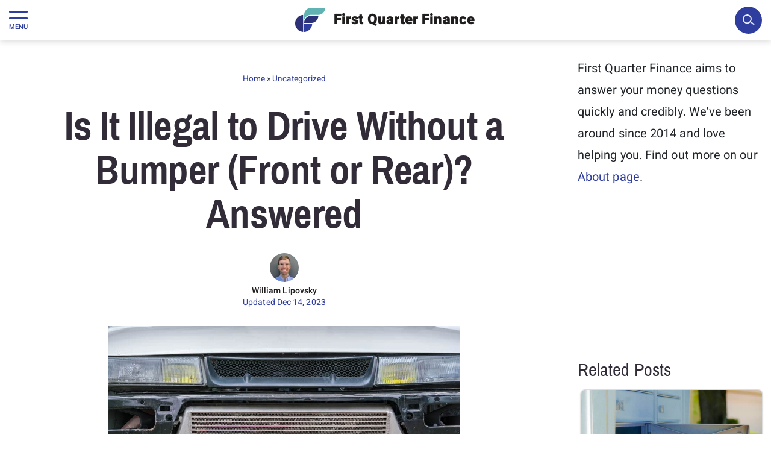

--- FILE ---
content_type: text/html; charset=UTF-8
request_url: https://firstquarterfinance.com/is-it-illegal-to-drive-without-a-bumper/
body_size: 76013
content:
<!DOCTYPE html>
<html lang="en-US">
<head>
	<meta charset="UTF-8">
	<meta name="viewport" content="width=device-width, initial-scale=1, shrink-to-fit=no">
	<link rel="profile" href="https://gmpg.org/xfn/11">

	<style type="text/css">
		@media(min-width: 1400px) {
			#main-nav.navbar-expand-xxxl .navbar-toggler {
				display: none;
			}
		}
			</style>

	<script data-no-optimize="1" data-cfasync="false">!function(){"use strict";const t={adt_ei:{identityApiKey:"plainText",source:"url",type:"plaintext",priority:1},adt_eih:{identityApiKey:"sha256",source:"urlh",type:"hashed",priority:2},sh_kit:{identityApiKey:"sha256",source:"urlhck",type:"hashed",priority:3}},e=Object.keys(t);function i(t){return function(t){const e=t.match(/((?=([a-z0-9._!#$%+^&*()[\]<>-]+))\2@[a-z0-9._-]+\.[a-z0-9._-]+)/gi);return e?e[0]:""}(function(t){return t.replace(/\s/g,"")}(t.toLowerCase()))}!async function(){const n=new URL(window.location.href),o=n.searchParams;let a=null;const r=Object.entries(t).sort(([,t],[,e])=>t.priority-e.priority).map(([t])=>t);for(const e of r){const n=o.get(e),r=t[e];if(!n||!r)continue;const c=decodeURIComponent(n),d="plaintext"===r.type&&i(c),s="hashed"===r.type&&c;if(d||s){a={value:c,config:r};break}}if(a){const{value:t,config:e}=a;window.adthrive=window.adthrive||{},window.adthrive.cmd=window.adthrive.cmd||[],window.adthrive.cmd.push(function(){window.adthrive.identityApi({source:e.source,[e.identityApiKey]:t},({success:i,data:n})=>{i?window.adthrive.log("info","Plugin","detectEmails",`Identity API called with ${e.type} email: ${t}`,n):window.adthrive.log("warning","Plugin","detectEmails",`Failed to call Identity API with ${e.type} email: ${t}`,n)})})}!function(t,e){const i=new URL(e);t.forEach(t=>i.searchParams.delete(t)),history.replaceState(null,"",i.toString())}(e,n)}()}();
</script><meta name='robots' content='index, follow, max-image-preview:large, max-snippet:-1, max-video-preview:-1' />
	<style>img:is([sizes="auto" i], [sizes^="auto," i]) { contain-intrinsic-size: 3000px 1500px }</style>
			<!-- Global site tag (gtag.js) - Google Analytics -->
		<script async src="https://www.googletagmanager.com/gtag/js?id=G-26CR74MFZJ"></script>
		<script>
			window.dataLayer = window.dataLayer || [];
			function gtag(){dataLayer.push(arguments);}
			gtag('js', new Date());

			gtag('config', 'UA-51896508-1');
			gtag('config', 'G-26CR74MFZJ');
		</script>
		<style data-no-optimize="1" data-cfasync="false">
	.adthrive-ad {
		margin-top: 10px;
		margin-bottom: 10px;
		text-align: center;
		overflow-x: visible;
		clear: both;
		line-height: 0;
	}
	.adthrive-sidebar{
min-width:300px;
min-height: 250px;
}

/* for sticky SB9 */
.adthrive-sidebar.adthrive-stuck {
margin-top: 80px;
z-index: 99!important;
}
/* for sticky SB1-5 */
.adthrive-sticky-sidebar > div {
top: 80px!important;
}

.adthrive-comscore {
    padding: 10px 0 125px 0;
    background-color: #71b8f8;
    margin-bottom: -25px !important;
}

.adthrive-comscore span, .adthrive-ccpa-link, .adthrive-ccpa-link a{
color:#fff !important;
border-top:none !important;
}

#AdThrive_Content_1_phone,  #AdThrive_Content_3_phone, #AdThrive_Content_2_phone {
clear:both;
}

.jw-wrapper {
background: #000 !important;
}

.jwplayer .jw-wrapper .jw-preview {
    background: #fff no-repeat 50% 50%; 
}

body > div#videoContainerDiv {
background: #fff !important;
}

#videoContainerDiv{
background-color: transparent !Important
}

h3.adthrive-player-title {
text-align: center;
}

.jwplayer .jw-wrapper .jw-preview{
background-size: contain
}

.adthrive-ad > div {
margin: 0 auto !important;
}



h3.adthrive-player-title{
margin-top:0!important;
margin-bottom:0!important;
}

body.archive .adthrive-content,
body.search .adthrive-content,
body.home .adthrive-content {
  grid-column: 1 / -1;
}

div#primisLogo {
display: none !important;
}

h4 {
margin-top: 20px;
}

.adthrive-content {
margin-bottom: 50px;
}

.adthrive-player-position.adthrive-collapse-mobile.adthrive-collapse-top-center,
.adthrive-collapse-mobile-background{
z-index: 999;
}

/* Top Center White Background */
.adthrive-collapse-mobile-background {
background-color: #fff!important;
}
.adthrive-top-collapse-close > svg > * {
stroke: black;
font-family: sans-serif;
}
.adthrive-top-collapse-wrapper-video-title,
.adthrive-top-collapse-wrapper-bar a a.adthrive-learn-more-link {
color: black!important;
}
/* END top center white background */
</style>
<script data-no-optimize="1" data-cfasync="false">
	window.adthriveCLS = {
		enabledLocations: ['Content', 'Recipe'],
		injectedSlots: [],
		injectedFromPlugin: true,
		branch: 'd3c46b8',bucket: 'prod',			};
	window.adthriveCLS.siteAds = {"betaTester":true,"targeting":[{"value":"57ace524496a1786252b7233","key":"siteId"},{"value":"6233884df148ec7088c471cb","key":"organizationId"},{"value":"First Quarter Finance","key":"siteName"},{"value":"AdThrive Edge","key":"service"},{"value":"on","key":"bidding"},{"value":["Personal Finance","Professional Finance"],"key":"verticals"}],"siteUrl":"http://firstquarterfinance.com/","siteId":"57ace524496a1786252b7233","siteName":"First Quarter Finance","breakpoints":{"tablet":768,"desktop":1024},"cloudflare":{"version":"b770817"},"adUnits":[{"sequence":1,"thirdPartyAdUnitName":null,"targeting":[{"value":["Sidebar"],"key":"location"}],"devices":["desktop"],"name":"Sidebar_1","sticky":false,"location":"Sidebar","dynamic":{"pageSelector":"body.single","spacing":0,"max":1,"lazyMax":null,"enable":true,"lazy":false,"elementSelector":".col-md-4 > #block-2","skip":0,"classNames":[],"position":"afterend","every":1,"enabled":true},"stickyOverlapSelector":"","adSizes":[[160,600],[336,280],[320,50],[300,600],[250,250],[1,1],[320,100],[300,1050],[300,50],[300,420],[300,250]],"priority":299,"autosize":true},{"sequence":9,"thirdPartyAdUnitName":null,"targeting":[{"value":["Sidebar"],"key":"location"},{"value":true,"key":"sticky"}],"devices":["desktop"],"name":"Sidebar_9","sticky":true,"location":"Sidebar","dynamic":{"pageSelector":"body:not(.home):not(.page-id-128002):not(.page-id-128001)","spacing":0,"max":1,"lazyMax":null,"enable":true,"lazy":false,"elementSelector":"#sidebar","skip":0,"classNames":[],"position":"beforeend","every":1,"enabled":true},"stickyOverlapSelector":"#wrapper-footer-full, #wrapper-footer, #wrapper-top-footer, #main-footer","adSizes":[[160,600],[336,280],[320,50],[300,600],[250,250],[1,1],[320,100],[300,1050],[300,50],[300,420],[300,250]],"priority":291,"autosize":true},{"sequence":null,"thirdPartyAdUnitName":null,"targeting":[{"value":["Content"],"key":"location"}],"devices":["desktop"],"name":"Content","sticky":false,"location":"Content","dynamic":{"pageSelector":"body.single, body.page:not(.page-id-128002):not(.page-id-128001), body.category","spacing":0.85,"max":6,"lazyMax":93,"enable":true,"lazy":true,"elementSelector":".entry-content > *:not(h2):not(h3):not(h4):not(.has-image-child):not(p:has(img)) + h2,\n.entry-content > *:not(h2):not(h3):not(h4):not(.has-image-child):not(p:has(img)) + h3,\n.entry-content > *:not(h2):not(h3):not(h4):not(.has-image-child):not(p:has(img)) + h4,\n.entry-content > *:not(h2):not(h3):not(h4):not(.has-image-child):not(p:has(img)) + p:not(.rental_button),\n.entry-content > ul + *:not(ul):not(ol):not(.rental_button),\n.entry-content > ol + *:not(ul):not(ol):not(.rental_button)","skip":2,"classNames":[],"position":"beforebegin","every":1,"enabled":true},"stickyOverlapSelector":"","adSizes":[[728,90],[336,280],[320,50],[468,60],[970,90],[250,250],[1,1],[320,100],[970,250],[1,2],[300,50],[300,300],[552,334],[728,250],[300,250]],"priority":199,"autosize":true},{"sequence":null,"thirdPartyAdUnitName":null,"targeting":[{"value":["Content"],"key":"location"}],"devices":["tablet"],"name":"Content","sticky":false,"location":"Content","dynamic":{"pageSelector":"body.single, body.page:not(.page-id-128002):not(.page-id-128001)","spacing":0.6,"max":6,"lazyMax":93,"enable":true,"lazy":true,"elementSelector":".entry-content > *:not(h2):not(h3):not(h4):not(.has-image-child):not(p:has(img)) + h2,\n.entry-content > *:not(h2):not(h3):not(h4):not(.has-image-child):not(p:has(img)) + h3,\n.entry-content > *:not(h2):not(h3):not(h4):not(.has-image-child):not(p:has(img)) + h4,\n.entry-content > *:not(h2):not(h3):not(h4):not(.has-image-child):not(p:has(img)) + p:not(.rental_button),\n.entry-content > ul + *:not(ul):not(ol):not(.rental_button),\n.entry-content > ol + *:not(ul):not(ol):not(.rental_button)","skip":2,"classNames":[],"position":"beforebegin","every":1,"enabled":true},"stickyOverlapSelector":"","adSizes":[[728,90],[336,280],[320,50],[468,60],[970,90],[250,250],[1,1],[320,100],[970,250],[1,2],[300,50],[300,300],[552,334],[728,250],[300,250]],"priority":199,"autosize":true},{"sequence":null,"thirdPartyAdUnitName":null,"targeting":[{"value":["Content"],"key":"location"}],"devices":["phone"],"name":"Content","sticky":false,"location":"Content","dynamic":{"pageSelector":"body.single, body.page:not(.page-id-128002):not(.page-id-128001)","spacing":0.85,"max":5,"lazyMax":94,"enable":true,"lazy":true,"elementSelector":".entry-content > *:not(h2):not(h3):not(h4):not(.has-image-child):not(p:has(img)) + h2,\n.entry-content > *:not(h2):not(h3):not(h4):not(.has-image-child):not(p:has(img)) + h3,\n.entry-content > *:not(h2):not(h3):not(h4):not(.has-image-child):not(p:has(img)) + h4,\n.entry-content > *:not(h2):not(h3):not(h4):not(.has-image-child):not(p:has(img)) + p:not(.rental_button),\n.entry-content > ul + *:not(ul):not(ol):not(.rental_button),\n.entry-content > ol + *:not(ul):not(ol):not(.rental_button)","skip":2,"classNames":[],"position":"beforebegin","every":1,"enabled":true},"stickyOverlapSelector":"","adSizes":[[728,90],[336,280],[320,50],[468,60],[970,90],[250,250],[1,1],[320,100],[970,250],[1,2],[300,50],[300,300],[552,334],[728,250],[300,250]],"priority":199,"autosize":true},{"sequence":null,"thirdPartyAdUnitName":null,"targeting":[{"value":["Content"],"key":"location"}],"devices":["desktop","tablet","phone"],"name":"Content","sticky":false,"location":"Content","dynamic":{"pageSelector":"body.adthrive-wordsearch","spacing":0,"max":1,"lazyMax":null,"enable":false,"lazy":false,"elementSelector":".grid-main > .article > details","skip":0,"classNames":[],"position":"beforebegin","every":1,"enabled":false},"stickyOverlapSelector":"","adSizes":[[120,240],[250,250],[300,250],[320,50],[320,100],[336,280],[468,60],[728,90],[970,90],[1,1],[300,300],[552,334],[300,50],[728,250],[970,250],[1,2]],"priority":199,"autosize":true},{"sequence":null,"thirdPartyAdUnitName":null,"targeting":[{"value":["Below Post"],"key":"location"}],"devices":["desktop","tablet","phone"],"name":"Below_Post","sticky":false,"location":"Below Post","dynamic":{"pageSelector":"body.single","spacing":0,"max":1,"lazyMax":null,"enable":true,"lazy":false,"elementSelector":".entry-content","skip":0,"classNames":[],"position":"beforeend","every":1,"enabled":true},"stickyOverlapSelector":"","adSizes":[[728,90],[336,280],[320,50],[468,60],[250,250],[1,1],[320,100],[300,250],[970,250],[728,250]],"priority":99,"autosize":true},{"sequence":null,"thirdPartyAdUnitName":null,"targeting":[{"value":["Footer"],"key":"location"},{"value":true,"key":"sticky"}],"devices":["tablet","phone","desktop"],"name":"Footer","sticky":true,"location":"Footer","dynamic":{"pageSelector":"body.single","spacing":0,"max":1,"lazyMax":null,"enable":true,"lazy":false,"elementSelector":"body","skip":0,"classNames":[],"position":"beforeend","every":1,"enabled":true},"stickyOverlapSelector":"","adSizes":[[320,50],[320,100],[728,90],[970,90],[468,60],[1,1],[300,50]],"priority":-1,"autosize":true}],"adDensityLayout":{"mobile":{"adDensity":0.25,"onePerViewport":false},"pageOverrides":[{"mobile":{"adDensity":0.2,"onePerViewport":false},"note":null,"pageSelector":"body.home","desktop":{"adDensity":0.2,"onePerViewport":false}}],"desktop":{"adDensity":0.22,"onePerViewport":false}},"adDensityEnabled":true,"dynamicAdDensityLayout":{"mobile":0.28,"desktop":0.25},"siteExperiments":[],"adTypes":{"sponsorTileDesktop":true,"interscrollerDesktop":true,"nativeBelowPostDesktop":true,"miniscroller":true,"largeFormatsMobile":true,"nativeMobileContent":true,"inRecipeRecommendationMobile":true,"nativeMobileRecipe":true,"sponsorTileMobile":true,"expandableCatalogAdsMobile":true,"frameAdsMobile":true,"outstreamMobile":true,"nativeHeaderMobile":true,"frameAdsDesktop":true,"inRecipeRecommendationDesktop":true,"expandableFooterDesktop":true,"nativeDesktopContent":true,"outstreamDesktop":true,"animatedFooter":true,"skylineHeader":false,"expandableFooter":true,"nativeDesktopSidebar":true,"videoFootersMobile":true,"videoFootersDesktop":true,"interscroller":true,"nativeDesktopRecipe":true,"nativeHeaderDesktop":true,"nativeBelowPostMobile":true,"expandableCatalogAdsDesktop":true,"largeFormatsDesktop":true},"adOptions":{"theTradeDesk":true,"usCmpClickWrap":{"enabled":false,"regions":[]},"undertone":true,"sidebarConfig":{"dynamicStickySidebar":{"minHeight":1800,"enabled":true,"blockedSelectors":[]}},"footerCloseButton":false,"teads":true,"seedtag":true,"pmp":true,"thirtyThreeAcross":true,"sharethrough":true,"optimizeVideoPlayersForEarnings":true,"removeVideoTitleWrapper":true,"pubMatic":true,"chicory":false,"infiniteScroll":false,"longerVideoAdPod":true,"yahoossp":true,"spa":false,"stickyContainerConfig":{"recipeDesktop":{"minHeight":null,"enabled":false},"blockedSelectors":[],"stickyHeaderSelectors":[],"content":{"minHeight":null,"enabled":false},"recipeMobile":{"minHeight":null,"enabled":false}},"gatedPrint":{"siteEmailServiceProviderId":null,"defaultOptIn":false,"closeButtonEnabled":false,"enabled":false,"newsletterPromptEnabled":false},"yieldmo":true,"footerSelector":"","consentMode":{"enabled":false,"customVendorList":""},"amazonUAM":true,"gamMCMEnabled":true,"gamMCMChildNetworkCode":"22497559205","rubicon":true,"conversant":true,"openx":true,"customCreativeEnabled":true,"mobileHeaderHeight":1,"secColor":"#000000","unruly":true,"mediaGrid":true,"bRealTime":true,"adInViewTime":null,"regulatory":{"privacyPolicyUrl":"","termsOfServiceUrl":""},"gumgum":true,"comscoreFooter":true,"desktopInterstitial":true,"contentAdXExpansionDesktop":true,"amx":true,"footerCloseButtonDesktop":false,"ozone":true,"isAutoOptimized":true,"comscoreTAL":true,"targetaff":false,"bgColor":"#FFFFFF","advancePlaylistOptions":{"playlistPlayer":{"enabled":true},"relatedPlayer":{"enabled":true,"applyToFirst":true}},"kargo":true,"liveRampATS":true,"footerCloseButtonMobile":false,"interstitialBlockedPageSelectors":"","prioritizeShorterVideoAds":true,"allowSmallerAdSizes":true,"comscore":"General","blis":true,"wakeLock":{"desktopEnabled":true,"mobileValue":15,"mobileEnabled":true,"desktopValue":30},"mobileInterstitial":true,"tripleLift":true,"sensitiveCategories":["alc","ast","cbd","conl","cosm","dat","drg","gamc","gamv","pol","rel","sst","ssr","srh","ske","tob","wtl"],"liveRamp":true,"mobileInterstitialBlockedPageSelectors":"","adthriveEmailIdentity":true,"criteo":true,"nativo":true,"infiniteScrollOptions":{"selector":"","heightThreshold":0},"siteAttributes":{"mobileHeaderSelectors":[],"desktopHeaderSelectors":[]},"dynamicContentSlotLazyLoading":true,"clsOptimizedAds":true,"ogury":true,"verticals":["Personal Finance","Professional Finance"],"inImage":false,"stackadapt":true,"usCMP":{"regions":[],"defaultOptIn":false,"enabled":false,"strictMode":false},"contentAdXExpansionMobile":true,"advancePlaylist":true,"medianet":true,"delayLoading":false,"inImageZone":null,"appNexus":true,"rise":true,"liveRampId":"fce488c9d1152","infiniteScrollRefresh":false,"indexExchange":true},"siteAdsProfiles":[],"thirdPartySiteConfig":{"partners":{"discounts":[]}},"featureRollouts":{"dynamic-ad-density":{"featureRolloutId":7,"data":null,"enabled":false},"erp":{"featureRolloutId":19,"data":null,"enabled":false}},"videoPlayers":{"contextual":{"autoplayCollapsibleEnabled":false,"overrideEmbedLocation":false,"defaultPlayerType":"static"},"videoEmbed":"wordpress","footerSelector":"#wrapper-footer-full, #main-footer, #wrapper-top-footer, #wrapper-footer","contentSpecificPlaylists":[],"players":[{"pageSelector":"","devices":["desktop"],"formattedType":"Sticky Related","description":"","elementSelector":"","skip":0,"id":4053799,"position":"afterend","title":"Sticky related player - desktop","type":"stickyRelated","enabled":true,"playerId":"L6TcMwJI"},{"devices":["desktop","mobile"],"formattedType":"Stationary Related","description":"","id":4053798,"title":"Stationary related player - desktop and mobile","type":"stationaryRelated","enabled":true,"playerId":"L6TcMwJI"},{"playlistId":"XFxkgZoD","pageSelector":"body.single, body.page:not(.page-id-128002):not(.page-id-128001)","devices":["desktop"],"description":"","skip":0,"title":"Latest Videos","type":"stickyPlaylist","enabled":true,"footerSelector":"#wrapper-footer-full, #main-footer, #wrapper-top-footer","formattedType":"Sticky Playlist","elementSelector":".entry-content > p:not(.at-no-ads)","id":4053801,"position":"afterend","saveVideoCloseState":false,"shuffle":true,"mobileHeaderSelector":null,"playerId":"B9RsgwZn"},{"playlistId":"XFxkgZoD","pageSelector":"body.single, body.page:not(.page-id-128002):not(.page-id-128001)","devices":["mobile"],"mobileLocation":"top-center","description":"","skip":0,"title":"Latest Videos","type":"stickyPlaylist","enabled":true,"footerSelector":"#wrapper-footer-full, #main-footer, #wrapper-top-footer","formattedType":"Sticky Playlist","elementSelector":".entry-content > p:not(.at-no-ads)","id":4053802,"position":"afterend","saveVideoCloseState":false,"shuffle":true,"mobileHeaderSelector":null,"playerId":"B9RsgwZn"},{"playlistId":"","pageSelector":"","devices":["mobile"],"mobileLocation":"top-center","description":"","skip":0,"title":"Sticky related player - mobile","type":"stickyRelated","enabled":true,"formattedType":"Sticky Related","elementSelector":".entry-content > p:not(.at-no-ads)","id":4053800,"position":"afterend","saveVideoCloseState":false,"shuffle":false,"mobileHeaderSelector":"","playerId":"L6TcMwJI"}],"partners":{"theTradeDesk":true,"unruly":true,"mediaGrid":true,"undertone":true,"gumgum":true,"seedtag":true,"amx":true,"ozone":true,"pmp":true,"kargo":true,"stickyOutstream":{"desktop":{"enabled":true},"blockedPageSelectors":"body:not(.single):not(.page):not(.home), body.page.page-id-128001, body.page.page-id-128002","mobileLocation":"bottom-left","allowOnHomepage":true,"mobile":{"enabled":true},"saveVideoCloseState":false,"mobileHeaderSelector":null,"allowForPageWithStickyPlayer":{"enabled":true}},"sharethrough":true,"blis":true,"tripleLift":true,"pubMatic":true,"criteo":true,"yahoossp":true,"nativo":true,"stackadapt":true,"yieldmo":true,"amazonUAM":true,"medianet":true,"rubicon":true,"appNexus":true,"rise":true,"openx":true,"indexExchange":true}}};</script>

<script data-no-optimize="1" data-cfasync="false">
(function(w, d) {
	w.adthrive = w.adthrive || {};
	w.adthrive.cmd = w.adthrive.cmd || [];
	w.adthrive.plugin = 'adthrive-ads-3.10.0';
	w.adthrive.host = 'ads.adthrive.com';
	w.adthrive.integration = 'plugin';

	var commitParam = (w.adthriveCLS && w.adthriveCLS.bucket !== 'prod' && w.adthriveCLS.branch) ? '&commit=' + w.adthriveCLS.branch : '';

	var s = d.createElement('script');
	s.async = true;
	s.referrerpolicy='no-referrer-when-downgrade';
	s.src = 'https://' + w.adthrive.host + '/sites/57ace524496a1786252b7233/ads.min.js?referrer=' + w.encodeURIComponent(w.location.href) + commitParam + '&cb=' + (Math.floor(Math.random() * 100) + 1) + '';
	var n = d.getElementsByTagName('script')[0];
	n.parentNode.insertBefore(s, n);
})(window, document);
</script>
<link rel="dns-prefetch" href="https://ads.adthrive.com/"><link rel="preconnect" href="https://ads.adthrive.com/"><link rel="preconnect" href="https://ads.adthrive.com/" crossorigin>
	<!-- This site is optimized with the Yoast SEO plugin v26.3 - https://yoast.com/wordpress/plugins/seo/ -->
	<title>Is It Illegal to Drive Without a Bumper (Front or Rear)? Answered - First Quarter Finance</title>
	<meta name="description" content="We explain whether you can legally drive without a front or rear bumper. The answer depends on where you live -- find out which laws apply in your state inside." />
	<link rel="canonical" href="https://firstquarterfinance.com/is-it-illegal-to-drive-without-a-bumper/" />
	<meta property="og:locale" content="en_US" />
	<meta property="og:type" content="article" />
	<meta property="og:title" content="Is It Illegal to Drive Without a Bumper (Front or Rear)? Answered" />
	<meta property="og:description" content="We explain whether you can legally drive without a front or rear bumper. The answer depends on where you live -- find out which laws apply in your state inside." />
	<meta property="og:url" content="https://firstquarterfinance.com/is-it-illegal-to-drive-without-a-bumper/" />
	<meta property="og:site_name" content="First Quarter Finance: Actionable Personal Finance" />
	<meta property="article:author" content="https://www.facebook.com/profile.php?id=744497364" />
	<meta property="article:published_time" content="2018-07-21T23:00:42+00:00" />
	<meta property="article:modified_time" content="2023-12-14T20:17:46+00:00" />
	<meta property="og:image" content="https://firstquarterfinance.com/wp-content/uploads/Is-It-Illegal-to-Drive-Without-a-Bumper-Featured-Image.jpg" />
	<meta property="og:image:width" content="1000" />
	<meta property="og:image:height" content="667" />
	<meta property="og:image:type" content="image/jpeg" />
	<meta name="author" content="William Lipovsky" />
	<meta name="twitter:label1" content="Written by" />
	<meta name="twitter:data1" content="William Lipovsky" />
	<meta name="twitter:label2" content="Est. reading time" />
	<meta name="twitter:data2" content="3 minutes" />
	<script type="application/ld+json" class="yoast-schema-graph">{"@context":"https://schema.org","@graph":[{"@type":"Article","@id":"https://firstquarterfinance.com/is-it-illegal-to-drive-without-a-bumper/#article","isPartOf":{"@id":"https://firstquarterfinance.com/is-it-illegal-to-drive-without-a-bumper/"},"author":{"name":"William Lipovsky","@id":"https://firstquarterfinance.com/#/schema/person/3183de3847fe61070fa7fef5a92fbd7a"},"headline":"Is It Illegal to Drive Without a Bumper (Front or Rear)? Answered","datePublished":"2018-07-21T23:00:42+00:00","dateModified":"2023-12-14T20:17:46+00:00","mainEntityOfPage":{"@id":"https://firstquarterfinance.com/is-it-illegal-to-drive-without-a-bumper/"},"wordCount":532,"commentCount":0,"publisher":{"@id":"https://firstquarterfinance.com/#organization"},"image":{"@id":"https://firstquarterfinance.com/is-it-illegal-to-drive-without-a-bumper/#primaryimage"},"thumbnailUrl":"https://firstquarterfinance.com/wp-content/uploads/Is-It-Illegal-to-Drive-Without-a-Bumper-Featured-Image.jpg","inLanguage":"en-US","potentialAction":[{"@type":"CommentAction","name":"Comment","target":["https://firstquarterfinance.com/is-it-illegal-to-drive-without-a-bumper/#respond"]}]},{"@type":"WebPage","@id":"https://firstquarterfinance.com/is-it-illegal-to-drive-without-a-bumper/","url":"https://firstquarterfinance.com/is-it-illegal-to-drive-without-a-bumper/","name":"Is It Illegal to Drive Without a Bumper (Front or Rear)? Answered","isPartOf":{"@id":"https://firstquarterfinance.com/#website"},"primaryImageOfPage":{"@id":"https://firstquarterfinance.com/is-it-illegal-to-drive-without-a-bumper/#primaryimage"},"image":{"@id":"https://firstquarterfinance.com/is-it-illegal-to-drive-without-a-bumper/#primaryimage"},"thumbnailUrl":"https://firstquarterfinance.com/wp-content/uploads/Is-It-Illegal-to-Drive-Without-a-Bumper-Featured-Image.jpg","datePublished":"2018-07-21T23:00:42+00:00","dateModified":"2023-12-14T20:17:46+00:00","description":"We explain whether you can legally drive without a front or rear bumper. The answer depends on where you live -- find out which laws apply in your state inside.","breadcrumb":{"@id":"https://firstquarterfinance.com/is-it-illegal-to-drive-without-a-bumper/#breadcrumb"},"inLanguage":"en-US","potentialAction":[{"@type":"ReadAction","target":["https://firstquarterfinance.com/is-it-illegal-to-drive-without-a-bumper/"]}]},{"@type":"ImageObject","inLanguage":"en-US","@id":"https://firstquarterfinance.com/is-it-illegal-to-drive-without-a-bumper/#primaryimage","url":"https://firstquarterfinance.com/wp-content/uploads/Is-It-Illegal-to-Drive-Without-a-Bumper-Featured-Image.jpg","contentUrl":"https://firstquarterfinance.com/wp-content/uploads/Is-It-Illegal-to-Drive-Without-a-Bumper-Featured-Image.jpg","width":1000,"height":667,"caption":"A car driving around without a bumper."},{"@type":"BreadcrumbList","@id":"https://firstquarterfinance.com/is-it-illegal-to-drive-without-a-bumper/#breadcrumb","itemListElement":[{"@type":"ListItem","position":1,"name":"Home","item":"https://firstquarterfinance.com/"},{"@type":"ListItem","position":2,"name":"Uncategorized","item":"https://firstquarterfinance.com/category/uncategorized/"},{"@type":"ListItem","position":3,"name":"Is It Illegal to Drive Without a Bumper (Front or Rear)? Answered"}]},{"@type":"WebSite","@id":"https://firstquarterfinance.com/#website","url":"https://firstquarterfinance.com/","name":"First Quarter Finance: Actionable Personal Finance","description":"A leading personal finance website that has been featured in U.S. News &amp; World Report, Business Insider, Money Magazine, Yahoo! Finance, and elsewhere.","publisher":{"@id":"https://firstquarterfinance.com/#organization"},"potentialAction":[{"@type":"SearchAction","target":{"@type":"EntryPoint","urlTemplate":"https://firstquarterfinance.com/?s={search_term_string}"},"query-input":{"@type":"PropertyValueSpecification","valueRequired":true,"valueName":"search_term_string"}}],"inLanguage":"en-US"},{"@type":"Organization","@id":"https://firstquarterfinance.com/#organization","name":"First Quarter Finance","url":"https://firstquarterfinance.com/","logo":{"@type":"ImageObject","inLanguage":"en-US","@id":"https://firstquarterfinance.com/#/schema/logo/image/","url":"https://firstquarterfinance.com/wp-content/uploads/favicon.png","contentUrl":"https://firstquarterfinance.com/wp-content/uploads/favicon.png","width":400,"height":400,"caption":"First Quarter Finance"},"image":{"@id":"https://firstquarterfinance.com/#/schema/logo/image/"},"sameAs":["https://x.com/firstqfinance"]},{"@type":"Person","@id":"https://firstquarterfinance.com/#/schema/person/3183de3847fe61070fa7fef5a92fbd7a","name":"William Lipovsky","description":"I have been passionate about personal finance for as long as I can remember, and have been working for just as long. I bought my first mutual fund at age 10. Personal finance is my obsession, through and through. I spent my early years after college working as an analyst in banking and freelance writing. My writing and quotes have appeared in a number of publications. These include discussing smart time management with Forbes; avoiding burnout with Entrepreneur; tax tips for freelancers with USA Today; Social Security with U.S. News &amp; World Report and Yahoo! Finance; and finding great discounts with HuffPost. In 2013, I founded First Quarter Finance with the goal to help improve the finances of those in the first quarter of life. FQF remains founder-led. As Editor-in-Chief, I take an active role in shaping the website's content and editorial direction, and am dedicated to providing actionable information that can help people understand and more smartly manage their finances. From: Dallas, Texas Fun facts about me: I grew up on a Nebraska corn, soybean, and cattle farm. I once had a speed limit reduced in my honor because the small town’s mayor thought I was driving too fast. I never broke the speed limit, the truck was just loud. I’m obsessed with all things Tesla, Elon Musk, and the future of humanity on Earth and beyond. Reader favorites: 11 Gas Stations That Do Money Orders (Fees, Limits, etc Shown) How Much Does The Goddard School Tuition Cost? Answered When Is Menards’ “11” Sale? Menards 11% Rebate Dates Listed The Learning Experience Tuition Rates Contact me: wlipovsky@firstquarterfinance.com","sameAs":["https://firstquarterfinance.com","https://www.facebook.com/profile.php?id=744497364","https://www.linkedin.com/in/wlipovsky/","https://x.com/LipovskyWilliam","https://www.youtube.com/channel/UCu7UjkJKCDTIQEqWyqM1Y1Q"],"url":"https://firstquarterfinance.com/author/will-lipovsky/"}]}</script>
	<!-- / Yoast SEO plugin. -->


<link rel="alternate" type="application/rss+xml" title="First Quarter Finance: Actionable Personal Finance &raquo; Feed" href="https://firstquarterfinance.com/feed/" />
<link rel="alternate" type="application/rss+xml" title="First Quarter Finance: Actionable Personal Finance &raquo; Comments Feed" href="https://firstquarterfinance.com/comments/feed/" />
<link rel="alternate" type="application/rss+xml" title="First Quarter Finance: Actionable Personal Finance &raquo; Is It Illegal to Drive Without a Bumper (Front or Rear)? Answered Comments Feed" href="https://firstquarterfinance.com/is-it-illegal-to-drive-without-a-bumper/feed/" />
<script>
window._wpemojiSettings = {"baseUrl":"https:\/\/s.w.org\/images\/core\/emoji\/16.0.1\/72x72\/","ext":".png","svgUrl":"https:\/\/s.w.org\/images\/core\/emoji\/16.0.1\/svg\/","svgExt":".svg","source":{"concatemoji":"https:\/\/firstquarterfinance.com\/wp-includes\/js\/wp-emoji-release.min.js?ver=6.8.3"}};
/*! This file is auto-generated */
!function(s,n){var o,i,e;function c(e){try{var t={supportTests:e,timestamp:(new Date).valueOf()};sessionStorage.setItem(o,JSON.stringify(t))}catch(e){}}function p(e,t,n){e.clearRect(0,0,e.canvas.width,e.canvas.height),e.fillText(t,0,0);var t=new Uint32Array(e.getImageData(0,0,e.canvas.width,e.canvas.height).data),a=(e.clearRect(0,0,e.canvas.width,e.canvas.height),e.fillText(n,0,0),new Uint32Array(e.getImageData(0,0,e.canvas.width,e.canvas.height).data));return t.every(function(e,t){return e===a[t]})}function u(e,t){e.clearRect(0,0,e.canvas.width,e.canvas.height),e.fillText(t,0,0);for(var n=e.getImageData(16,16,1,1),a=0;a<n.data.length;a++)if(0!==n.data[a])return!1;return!0}function f(e,t,n,a){switch(t){case"flag":return n(e,"\ud83c\udff3\ufe0f\u200d\u26a7\ufe0f","\ud83c\udff3\ufe0f\u200b\u26a7\ufe0f")?!1:!n(e,"\ud83c\udde8\ud83c\uddf6","\ud83c\udde8\u200b\ud83c\uddf6")&&!n(e,"\ud83c\udff4\udb40\udc67\udb40\udc62\udb40\udc65\udb40\udc6e\udb40\udc67\udb40\udc7f","\ud83c\udff4\u200b\udb40\udc67\u200b\udb40\udc62\u200b\udb40\udc65\u200b\udb40\udc6e\u200b\udb40\udc67\u200b\udb40\udc7f");case"emoji":return!a(e,"\ud83e\udedf")}return!1}function g(e,t,n,a){var r="undefined"!=typeof WorkerGlobalScope&&self instanceof WorkerGlobalScope?new OffscreenCanvas(300,150):s.createElement("canvas"),o=r.getContext("2d",{willReadFrequently:!0}),i=(o.textBaseline="top",o.font="600 32px Arial",{});return e.forEach(function(e){i[e]=t(o,e,n,a)}),i}function t(e){var t=s.createElement("script");t.src=e,t.defer=!0,s.head.appendChild(t)}"undefined"!=typeof Promise&&(o="wpEmojiSettingsSupports",i=["flag","emoji"],n.supports={everything:!0,everythingExceptFlag:!0},e=new Promise(function(e){s.addEventListener("DOMContentLoaded",e,{once:!0})}),new Promise(function(t){var n=function(){try{var e=JSON.parse(sessionStorage.getItem(o));if("object"==typeof e&&"number"==typeof e.timestamp&&(new Date).valueOf()<e.timestamp+604800&&"object"==typeof e.supportTests)return e.supportTests}catch(e){}return null}();if(!n){if("undefined"!=typeof Worker&&"undefined"!=typeof OffscreenCanvas&&"undefined"!=typeof URL&&URL.createObjectURL&&"undefined"!=typeof Blob)try{var e="postMessage("+g.toString()+"("+[JSON.stringify(i),f.toString(),p.toString(),u.toString()].join(",")+"));",a=new Blob([e],{type:"text/javascript"}),r=new Worker(URL.createObjectURL(a),{name:"wpTestEmojiSupports"});return void(r.onmessage=function(e){c(n=e.data),r.terminate(),t(n)})}catch(e){}c(n=g(i,f,p,u))}t(n)}).then(function(e){for(var t in e)n.supports[t]=e[t],n.supports.everything=n.supports.everything&&n.supports[t],"flag"!==t&&(n.supports.everythingExceptFlag=n.supports.everythingExceptFlag&&n.supports[t]);n.supports.everythingExceptFlag=n.supports.everythingExceptFlag&&!n.supports.flag,n.DOMReady=!1,n.readyCallback=function(){n.DOMReady=!0}}).then(function(){return e}).then(function(){var e;n.supports.everything||(n.readyCallback(),(e=n.source||{}).concatemoji?t(e.concatemoji):e.wpemoji&&e.twemoji&&(t(e.twemoji),t(e.wpemoji)))}))}((window,document),window._wpemojiSettings);
</script>
<style id='wp-emoji-styles-inline-css'>

	img.wp-smiley, img.emoji {
		display: inline !important;
		border: none !important;
		box-shadow: none !important;
		height: 1em !important;
		width: 1em !important;
		margin: 0 0.07em !important;
		vertical-align: -0.1em !important;
		background: none !important;
		padding: 0 !important;
	}
</style>
<style id='classic-theme-styles-inline-css'>
/*! This file is auto-generated */
.wp-block-button__link{color:#fff;background-color:#32373c;border-radius:9999px;box-shadow:none;text-decoration:none;padding:calc(.667em + 2px) calc(1.333em + 2px);font-size:1.125em}.wp-block-file__button{background:#32373c;color:#fff;text-decoration:none}
</style>
<style id='global-styles-inline-css'>
:root{--wp--preset--aspect-ratio--square: 1;--wp--preset--aspect-ratio--4-3: 4/3;--wp--preset--aspect-ratio--3-4: 3/4;--wp--preset--aspect-ratio--3-2: 3/2;--wp--preset--aspect-ratio--2-3: 2/3;--wp--preset--aspect-ratio--16-9: 16/9;--wp--preset--aspect-ratio--9-16: 9/16;--wp--preset--color--black: #000000;--wp--preset--color--cyan-bluish-gray: #abb8c3;--wp--preset--color--white: #ffffff;--wp--preset--color--pale-pink: #f78da7;--wp--preset--color--vivid-red: #cf2e2e;--wp--preset--color--luminous-vivid-orange: #ff6900;--wp--preset--color--luminous-vivid-amber: #fcb900;--wp--preset--color--light-green-cyan: #7bdcb5;--wp--preset--color--vivid-green-cyan: #00d084;--wp--preset--color--pale-cyan-blue: #8ed1fc;--wp--preset--color--vivid-cyan-blue: #0693e3;--wp--preset--color--vivid-purple: #9b51e0;--wp--preset--gradient--vivid-cyan-blue-to-vivid-purple: linear-gradient(135deg,rgba(6,147,227,1) 0%,rgb(155,81,224) 100%);--wp--preset--gradient--light-green-cyan-to-vivid-green-cyan: linear-gradient(135deg,rgb(122,220,180) 0%,rgb(0,208,130) 100%);--wp--preset--gradient--luminous-vivid-amber-to-luminous-vivid-orange: linear-gradient(135deg,rgba(252,185,0,1) 0%,rgba(255,105,0,1) 100%);--wp--preset--gradient--luminous-vivid-orange-to-vivid-red: linear-gradient(135deg,rgba(255,105,0,1) 0%,rgb(207,46,46) 100%);--wp--preset--gradient--very-light-gray-to-cyan-bluish-gray: linear-gradient(135deg,rgb(238,238,238) 0%,rgb(169,184,195) 100%);--wp--preset--gradient--cool-to-warm-spectrum: linear-gradient(135deg,rgb(74,234,220) 0%,rgb(151,120,209) 20%,rgb(207,42,186) 40%,rgb(238,44,130) 60%,rgb(251,105,98) 80%,rgb(254,248,76) 100%);--wp--preset--gradient--blush-light-purple: linear-gradient(135deg,rgb(255,206,236) 0%,rgb(152,150,240) 100%);--wp--preset--gradient--blush-bordeaux: linear-gradient(135deg,rgb(254,205,165) 0%,rgb(254,45,45) 50%,rgb(107,0,62) 100%);--wp--preset--gradient--luminous-dusk: linear-gradient(135deg,rgb(255,203,112) 0%,rgb(199,81,192) 50%,rgb(65,88,208) 100%);--wp--preset--gradient--pale-ocean: linear-gradient(135deg,rgb(255,245,203) 0%,rgb(182,227,212) 50%,rgb(51,167,181) 100%);--wp--preset--gradient--electric-grass: linear-gradient(135deg,rgb(202,248,128) 0%,rgb(113,206,126) 100%);--wp--preset--gradient--midnight: linear-gradient(135deg,rgb(2,3,129) 0%,rgb(40,116,252) 100%);--wp--preset--font-size--small: 13px;--wp--preset--font-size--medium: 20px;--wp--preset--font-size--large: 36px;--wp--preset--font-size--x-large: 42px;--wp--preset--spacing--20: 0.44rem;--wp--preset--spacing--30: 0.67rem;--wp--preset--spacing--40: 1rem;--wp--preset--spacing--50: 1.5rem;--wp--preset--spacing--60: 2.25rem;--wp--preset--spacing--70: 3.38rem;--wp--preset--spacing--80: 5.06rem;--wp--preset--shadow--natural: 6px 6px 9px rgba(0, 0, 0, 0.2);--wp--preset--shadow--deep: 12px 12px 50px rgba(0, 0, 0, 0.4);--wp--preset--shadow--sharp: 6px 6px 0px rgba(0, 0, 0, 0.2);--wp--preset--shadow--outlined: 6px 6px 0px -3px rgba(255, 255, 255, 1), 6px 6px rgba(0, 0, 0, 1);--wp--preset--shadow--crisp: 6px 6px 0px rgba(0, 0, 0, 1);}:where(.is-layout-flex){gap: 0.5em;}:where(.is-layout-grid){gap: 0.5em;}body .is-layout-flex{display: flex;}.is-layout-flex{flex-wrap: wrap;align-items: center;}.is-layout-flex > :is(*, div){margin: 0;}body .is-layout-grid{display: grid;}.is-layout-grid > :is(*, div){margin: 0;}:where(.wp-block-columns.is-layout-flex){gap: 2em;}:where(.wp-block-columns.is-layout-grid){gap: 2em;}:where(.wp-block-post-template.is-layout-flex){gap: 1.25em;}:where(.wp-block-post-template.is-layout-grid){gap: 1.25em;}.has-black-color{color: var(--wp--preset--color--black) !important;}.has-cyan-bluish-gray-color{color: var(--wp--preset--color--cyan-bluish-gray) !important;}.has-white-color{color: var(--wp--preset--color--white) !important;}.has-pale-pink-color{color: var(--wp--preset--color--pale-pink) !important;}.has-vivid-red-color{color: var(--wp--preset--color--vivid-red) !important;}.has-luminous-vivid-orange-color{color: var(--wp--preset--color--luminous-vivid-orange) !important;}.has-luminous-vivid-amber-color{color: var(--wp--preset--color--luminous-vivid-amber) !important;}.has-light-green-cyan-color{color: var(--wp--preset--color--light-green-cyan) !important;}.has-vivid-green-cyan-color{color: var(--wp--preset--color--vivid-green-cyan) !important;}.has-pale-cyan-blue-color{color: var(--wp--preset--color--pale-cyan-blue) !important;}.has-vivid-cyan-blue-color{color: var(--wp--preset--color--vivid-cyan-blue) !important;}.has-vivid-purple-color{color: var(--wp--preset--color--vivid-purple) !important;}.has-black-background-color{background-color: var(--wp--preset--color--black) !important;}.has-cyan-bluish-gray-background-color{background-color: var(--wp--preset--color--cyan-bluish-gray) !important;}.has-white-background-color{background-color: var(--wp--preset--color--white) !important;}.has-pale-pink-background-color{background-color: var(--wp--preset--color--pale-pink) !important;}.has-vivid-red-background-color{background-color: var(--wp--preset--color--vivid-red) !important;}.has-luminous-vivid-orange-background-color{background-color: var(--wp--preset--color--luminous-vivid-orange) !important;}.has-luminous-vivid-amber-background-color{background-color: var(--wp--preset--color--luminous-vivid-amber) !important;}.has-light-green-cyan-background-color{background-color: var(--wp--preset--color--light-green-cyan) !important;}.has-vivid-green-cyan-background-color{background-color: var(--wp--preset--color--vivid-green-cyan) !important;}.has-pale-cyan-blue-background-color{background-color: var(--wp--preset--color--pale-cyan-blue) !important;}.has-vivid-cyan-blue-background-color{background-color: var(--wp--preset--color--vivid-cyan-blue) !important;}.has-vivid-purple-background-color{background-color: var(--wp--preset--color--vivid-purple) !important;}.has-black-border-color{border-color: var(--wp--preset--color--black) !important;}.has-cyan-bluish-gray-border-color{border-color: var(--wp--preset--color--cyan-bluish-gray) !important;}.has-white-border-color{border-color: var(--wp--preset--color--white) !important;}.has-pale-pink-border-color{border-color: var(--wp--preset--color--pale-pink) !important;}.has-vivid-red-border-color{border-color: var(--wp--preset--color--vivid-red) !important;}.has-luminous-vivid-orange-border-color{border-color: var(--wp--preset--color--luminous-vivid-orange) !important;}.has-luminous-vivid-amber-border-color{border-color: var(--wp--preset--color--luminous-vivid-amber) !important;}.has-light-green-cyan-border-color{border-color: var(--wp--preset--color--light-green-cyan) !important;}.has-vivid-green-cyan-border-color{border-color: var(--wp--preset--color--vivid-green-cyan) !important;}.has-pale-cyan-blue-border-color{border-color: var(--wp--preset--color--pale-cyan-blue) !important;}.has-vivid-cyan-blue-border-color{border-color: var(--wp--preset--color--vivid-cyan-blue) !important;}.has-vivid-purple-border-color{border-color: var(--wp--preset--color--vivid-purple) !important;}.has-vivid-cyan-blue-to-vivid-purple-gradient-background{background: var(--wp--preset--gradient--vivid-cyan-blue-to-vivid-purple) !important;}.has-light-green-cyan-to-vivid-green-cyan-gradient-background{background: var(--wp--preset--gradient--light-green-cyan-to-vivid-green-cyan) !important;}.has-luminous-vivid-amber-to-luminous-vivid-orange-gradient-background{background: var(--wp--preset--gradient--luminous-vivid-amber-to-luminous-vivid-orange) !important;}.has-luminous-vivid-orange-to-vivid-red-gradient-background{background: var(--wp--preset--gradient--luminous-vivid-orange-to-vivid-red) !important;}.has-very-light-gray-to-cyan-bluish-gray-gradient-background{background: var(--wp--preset--gradient--very-light-gray-to-cyan-bluish-gray) !important;}.has-cool-to-warm-spectrum-gradient-background{background: var(--wp--preset--gradient--cool-to-warm-spectrum) !important;}.has-blush-light-purple-gradient-background{background: var(--wp--preset--gradient--blush-light-purple) !important;}.has-blush-bordeaux-gradient-background{background: var(--wp--preset--gradient--blush-bordeaux) !important;}.has-luminous-dusk-gradient-background{background: var(--wp--preset--gradient--luminous-dusk) !important;}.has-pale-ocean-gradient-background{background: var(--wp--preset--gradient--pale-ocean) !important;}.has-electric-grass-gradient-background{background: var(--wp--preset--gradient--electric-grass) !important;}.has-midnight-gradient-background{background: var(--wp--preset--gradient--midnight) !important;}.has-small-font-size{font-size: var(--wp--preset--font-size--small) !important;}.has-medium-font-size{font-size: var(--wp--preset--font-size--medium) !important;}.has-large-font-size{font-size: var(--wp--preset--font-size--large) !important;}.has-x-large-font-size{font-size: var(--wp--preset--font-size--x-large) !important;}
:where(.wp-block-post-template.is-layout-flex){gap: 1.25em;}:where(.wp-block-post-template.is-layout-grid){gap: 1.25em;}
:where(.wp-block-columns.is-layout-flex){gap: 2em;}:where(.wp-block-columns.is-layout-grid){gap: 2em;}
:root :where(.wp-block-pullquote){font-size: 1.5em;line-height: 1.6;}
</style>
<link rel='stylesheet' id='dnd-upload-cf7-css' href='https://firstquarterfinance.com/wp-content/plugins/drag-and-drop-multiple-file-upload-contact-form-7/assets/css/dnd-upload-cf7.css?ver=1.3.9.2' media='all' />
<link rel='stylesheet' id='contact-form-7-css' href='https://firstquarterfinance.com/wp-content/plugins/contact-form-7/includes/css/styles.css?ver=6.1.3' media='all' />
<link rel='stylesheet' id='wp-footnotes-tt-style-css' href='https://firstquarterfinance.com/wp-content/plugins/fqf-footnotes-made-easy/css/tooltips.min.css' media='all' />
<link rel='stylesheet' id='stcr-style-css' href='https://firstquarterfinance.com/wp-content/plugins/subscribe-to-comments-reloaded/includes/css/stcr-style.css?ver=6.8.3' media='all' />
<link rel='stylesheet' id='crp-style-rounded-thumbs-css' href='https://firstquarterfinance.com/wp-content/plugins/contextual-related-posts/css/rounded-thumbs.min.css?ver=4.1.0' media='all' />
<style id='crp-style-rounded-thumbs-inline-css'>

			.crp_related.crp-rounded-thumbs a {
				width: 300px;
                height: 200px;
				text-decoration: none;
			}
			.crp_related.crp-rounded-thumbs img {
				max-width: 300px;
				margin: auto;
			}
			.crp_related.crp-rounded-thumbs .crp_title {
				width: 100%;
			}
			
</style>
<link rel='stylesheet' id='ez-toc-css' href='https://firstquarterfinance.com/wp-content/plugins/easy-table-of-contents/assets/css/screen.min.css?ver=2.0.76' media='all' />
<style id='ez-toc-inline-css'>
div#ez-toc-container .ez-toc-title {font-size: 120%;}div#ez-toc-container .ez-toc-title {font-weight: 500;}div#ez-toc-container ul li , div#ez-toc-container ul li a {font-size: 95%;}div#ez-toc-container ul li , div#ez-toc-container ul li a {font-weight: 500;}div#ez-toc-container nav ul ul li {font-size: 90%;}
</style>
<link rel='stylesheet' id='understrap-styles-css' href='https://firstquarterfinance.com/wp-content/themes/fqf-theme/css/theme.min.css?ver=1.0.18.1685681782' media='all' />
<script id="jquery-core-js-extra">
var SDT_DATA = {"ajaxurl":"https:\/\/firstquarterfinance.com\/wp-admin\/admin-ajax.php","siteUrl":"https:\/\/firstquarterfinance.com\/","pluginsUrl":"https:\/\/firstquarterfinance.com\/wp-content\/plugins","isAdmin":""};
</script>
<script src="https://firstquarterfinance.com/wp-includes/js/jquery/jquery.min.js?ver=3.7.1" id="jquery-core-js"></script>
<script src="https://firstquarterfinance.com/wp-includes/js/jquery/jquery-migrate.min.js?ver=3.4.1" id="jquery-migrate-js"></script>
<script src="https://firstquarterfinance.com/wp-content/plugins/first-quarter-finance/assets/frontend/js/functions.js?ver=2.6.1" id="fqf-frontend-functions-js"></script>
<script src="https://firstquarterfinance.com/wp-content/plugins/first-quarter-finance/assets/frontend/js/frontend.js?ver=2.6.1" id="fqf-frontend-js"></script>
<script src="https://firstquarterfinance.com/wp-includes/js/jquery/ui/core.min.js?ver=1.13.3" id="jquery-ui-core-js"></script>
<script src="https://firstquarterfinance.com/wp-includes/js/jquery/ui/tooltip.min.js?ver=1.13.3" id="jquery-ui-tooltip-js"></script>
<script src="https://firstquarterfinance.com/wp-content/plugins/fqf-footnotes-made-easy/js/tooltips.js?ver=6.8.3" id="wp-footnotes-tooltips-js"></script>
<link rel="https://api.w.org/" href="https://firstquarterfinance.com/wp-json/" /><link rel="alternate" title="JSON" type="application/json" href="https://firstquarterfinance.com/wp-json/wp/v2/posts/48809" /><link rel="EditURI" type="application/rsd+xml" title="RSD" href="https://firstquarterfinance.com/xmlrpc.php?rsd" />
<meta name="generator" content="WordPress 6.8.3" />
<link rel='shortlink' href='https://firstquarterfinance.com/?p=48809' />
<link rel="alternate" title="oEmbed (JSON)" type="application/json+oembed" href="https://firstquarterfinance.com/wp-json/oembed/1.0/embed?url=https%3A%2F%2Ffirstquarterfinance.com%2Fis-it-illegal-to-drive-without-a-bumper%2F" />
<link rel="alternate" title="oEmbed (XML)" type="text/xml+oembed" href="https://firstquarterfinance.com/wp-json/oembed/1.0/embed?url=https%3A%2F%2Ffirstquarterfinance.com%2Fis-it-illegal-to-drive-without-a-bumper%2F&#038;format=xml" />
		<style type="text/css">
						ol.footnotes>li {list-style-type:decimal;}
						ol.footnotes { color:#666666; }
ol.footnotes li { font-size:80%; }
		</style>
		<meta name="robots" content="noai, noimageai"><style></style><meta name="framework" content="Redux 4.1.23" /><meta name="mobile-web-app-capable" content="yes">
<meta name="apple-mobile-web-app-capable" content="yes">
<meta name="apple-mobile-web-app-title" content="First Quarter Finance: Actionable Personal Finance - A leading personal finance website that has been featured in U.S. News &amp; World Report, Business Insider, Money Magazine, Yahoo! Finance, and elsewhere.">
<style class="wpcode-css-snippet">.parentmenu {
    display: flex;
    align-items: center;
}
/* .custom-text {
    text-align: center;
    margin: 20px;
} */
#main-nav #main-menu .dropdown .dropdown-menu.show{
	opacity: 1 !important;
display:block !important;
	height: auto !important;
}
@media (min-width: 991px) and (max-width: 1399px){
#main-nav.navbar-expand-xxxl #main-menu .dropdown:hover .dropdown-menu {
    display: block !important;
    opacity: 1 !important;
}
}</style><link rel="icon" href="https://firstquarterfinance.com/wp-content/uploads/First-Quarter-Finance-Favicon-36x36.png" sizes="32x32" />
<link rel="icon" href="https://firstquarterfinance.com/wp-content/uploads/First-Quarter-Finance-Favicon-200x200.png" sizes="192x192" />
<link rel="apple-touch-icon" href="https://firstquarterfinance.com/wp-content/uploads/First-Quarter-Finance-Favicon-200x200.png" />
<meta name="msapplication-TileImage" content="https://firstquarterfinance.com/wp-content/uploads/First-Quarter-Finance-Favicon.png" />
<script data-no-optimize='1' data-cfasync='false' id='comscore-loader-d3c46b8'>(function(){window.adthriveCLS.buildDate=`2026-01-29`;var e=(e,t)=>()=>(t||e((t={exports:{}}).exports,t),t.exports),t=e(((e,t)=>{var n=function(e){return e&&e.Math===Math&&e};t.exports=n(typeof globalThis==`object`&&globalThis)||n(typeof window==`object`&&window)||n(typeof self==`object`&&self)||n(typeof global==`object`&&global)||n(typeof e==`object`&&e)||(function(){return this})()||Function(`return this`)()})),n=e(((e,t)=>{t.exports=function(e){try{return!!e()}catch(e){return!0}}})),r=e(((e,t)=>{t.exports=!n()(function(){return Object.defineProperty({},1,{get:function(){return 7}})[1]!==7})})),i=e(((e,t)=>{t.exports=!n()(function(){var e=(function(){}).bind();return typeof e!=`function`||e.hasOwnProperty(`prototype`)})})),a=e(((e,t)=>{var n=i(),r=Function.prototype.call;t.exports=n?r.bind(r):function(){return r.apply(r,arguments)}})),o=e((e=>{var t={}.propertyIsEnumerable,n=Object.getOwnPropertyDescriptor;e.f=n&&!t.call({1:2},1)?function(e){var t=n(this,e);return!!t&&t.enumerable}:t})),s=e(((e,t)=>{t.exports=function(e,t){return{enumerable:!(e&1),configurable:!(e&2),writable:!(e&4),value:t}}})),c=e(((e,t)=>{var n=i(),r=Function.prototype,a=r.call,o=n&&r.bind.bind(a,a);t.exports=n?o:function(e){return function(){return a.apply(e,arguments)}}})),l=e(((e,t)=>{var n=c(),r=n({}.toString),i=n(``.slice);t.exports=function(e){return i(r(e),8,-1)}})),u=e(((e,t)=>{var r=c(),i=n(),a=l(),o=Object,s=r(``.split);t.exports=i(function(){return!o(`z`).propertyIsEnumerable(0)})?function(e){return a(e)===`String`?s(e,``):o(e)}:o})),d=e(((e,t)=>{t.exports=function(e){return e==null}})),f=e(((e,t)=>{var n=d(),r=TypeError;t.exports=function(e){if(n(e))throw new r(`Can't call method on `+e);return e}})),p=e(((e,t)=>{var n=u(),r=f();t.exports=function(e){return n(r(e))}})),m=e(((e,t)=>{var n=typeof document==`object`&&document.all;t.exports=n===void 0&&n!==void 0?function(e){return typeof e==`function`||e===n}:function(e){return typeof e==`function`}})),h=e(((e,t)=>{var n=m();t.exports=function(e){return typeof e==`object`?e!==null:n(e)}})),g=e(((e,n)=>{var r=t(),i=m(),a=function(e){return i(e)?e:void 0};n.exports=function(e,t){return arguments.length<2?a(r[e]):r[e]&&r[e][t]}})),_=e(((e,t)=>{t.exports=c()({}.isPrototypeOf)})),v=e(((e,t)=>{t.exports=typeof navigator<`u`&&String(navigator.userAgent)||``})),y=e(((e,n)=>{var r=t(),i=v(),a=r.process,o=r.Deno,s=a&&a.versions||o&&o.version,c=s&&s.v8,l,u;c&&(l=c.split(`.`),u=l[0]>0&&l[0]<4?1:+(l[0]+l[1])),!u&&i&&(l=i.match(/Edge\/(\d+)/),(!l||l[1]>=74)&&(l=i.match(/Chrome\/(\d+)/),l&&(u=+l[1]))),n.exports=u})),b=e(((e,r)=>{var i=y(),a=n(),o=t().String;r.exports=!!Object.getOwnPropertySymbols&&!a(function(){var e=Symbol(`symbol detection`);return!o(e)||!(Object(e)instanceof Symbol)||!Symbol.sham&&i&&i<41})})),x=e(((e,t)=>{t.exports=b()&&!Symbol.sham&&typeof Symbol.iterator==`symbol`})),S=e(((e,t)=>{var n=g(),r=m(),i=_(),a=x(),o=Object;t.exports=a?function(e){return typeof e==`symbol`}:function(e){var t=n(`Symbol`);return r(t)&&i(t.prototype,o(e))}})),C=e(((e,t)=>{var n=String;t.exports=function(e){try{return n(e)}catch(e){return`Object`}}})),ee=e(((e,t)=>{var n=m(),r=C(),i=TypeError;t.exports=function(e){if(n(e))return e;throw new i(r(e)+` is not a function`)}})),te=e(((e,t)=>{var n=ee(),r=d();t.exports=function(e,t){var i=e[t];return r(i)?void 0:n(i)}})),ne=e(((e,t)=>{var n=a(),r=m(),i=h(),o=TypeError;t.exports=function(e,t){var a,s;if(t===`string`&&r(a=e.toString)&&!i(s=n(a,e))||r(a=e.valueOf)&&!i(s=n(a,e))||t!==`string`&&r(a=e.toString)&&!i(s=n(a,e)))return s;throw new o(`Can't convert object to primitive value`)}})),re=e(((e,t)=>{t.exports=!1})),w=e(((e,n)=>{var r=t(),i=Object.defineProperty;n.exports=function(e,t){try{i(r,e,{value:t,configurable:!0,writable:!0})}catch(n){r[e]=t}return t}})),T=e(((e,n)=>{var r=re(),i=t(),a=w(),o=`__core-js_shared__`,s=n.exports=i[o]||a(o,{});(s.versions||(s.versions=[])).push({version:`3.36.1`,mode:r?`pure`:`global`,copyright:`© 2014-2024 Denis Pushkarev (zloirock.ru)`,license:`https://github.com/zloirock/core-js/blob/v3.36.1/LICENSE`,source:`https://github.com/zloirock/core-js`})})),E=e(((e,t)=>{var n=T();t.exports=function(e,t){return n[e]||(n[e]=t||{})}})),D=e(((e,t)=>{var n=f(),r=Object;t.exports=function(e){return r(n(e))}})),O=e(((e,t)=>{var n=c(),r=D(),i=n({}.hasOwnProperty);t.exports=Object.hasOwn||function(e,t){return i(r(e),t)}})),k=e(((e,t)=>{var n=c(),r=0,i=Math.random(),a=n(1 .toString);t.exports=function(e){return`Symbol(`+(e===void 0?``:e)+`)_`+a(++r+i,36)}})),A=e(((e,n)=>{var r=t(),i=E(),a=O(),o=k(),s=b(),c=x(),l=r.Symbol,u=i(`wks`),d=c?l.for||l:l&&l.withoutSetter||o;n.exports=function(e){return a(u,e)||(u[e]=s&&a(l,e)?l[e]:d(`Symbol.`+e)),u[e]}})),ie=e(((e,t)=>{var n=a(),r=h(),i=S(),o=te(),s=ne(),c=A(),l=TypeError,u=c(`toPrimitive`);t.exports=function(e,t){if(!r(e)||i(e))return e;var a=o(e,u),c;if(a){if(t===void 0&&(t=`default`),c=n(a,e,t),!r(c)||i(c))return c;throw new l(`Can't convert object to primitive value`)}return t===void 0&&(t=`number`),s(e,t)}})),j=e(((e,t)=>{var n=ie(),r=S();t.exports=function(e){var t=n(e,`string`);return r(t)?t:t+``}})),M=e(((e,n)=>{var r=t(),i=h(),a=r.document,o=i(a)&&i(a.createElement);n.exports=function(e){return o?a.createElement(e):{}}})),N=e(((e,t)=>{var i=r(),a=n(),o=M();t.exports=!i&&!a(function(){return Object.defineProperty(o(`div`),`a`,{get:function(){return 7}}).a!==7})})),P=e((e=>{var t=r(),n=a(),i=o(),c=s(),l=p(),u=j(),d=O(),f=N(),m=Object.getOwnPropertyDescriptor;e.f=t?m:function(e,t){if(e=l(e),t=u(t),f)try{return m(e,t)}catch(e){}if(d(e,t))return c(!n(i.f,e,t),e[t])}})),F=e(((e,t)=>{var i=r(),a=n();t.exports=i&&a(function(){return Object.defineProperty(function(){},`prototype`,{value:42,writable:!1}).prototype!==42})})),I=e(((e,t)=>{var n=h(),r=String,i=TypeError;t.exports=function(e){if(n(e))return e;throw new i(r(e)+` is not an object`)}})),L=e((e=>{var t=r(),n=N(),i=F(),a=I(),o=j(),s=TypeError,c=Object.defineProperty,l=Object.getOwnPropertyDescriptor,u=`enumerable`,d=`configurable`,f=`writable`;e.f=t?i?function(e,t,n){if(a(e),t=o(t),a(n),typeof e==`function`&&t===`prototype`&&`value`in n&&f in n&&!n[f]){var r=l(e,t);r&&r[f]&&(e[t]=n.value,n={configurable:d in n?n[d]:r[d],enumerable:u in n?n[u]:r[u],writable:!1})}return c(e,t,n)}:c:function(e,t,r){if(a(e),t=o(t),a(r),n)try{return c(e,t,r)}catch(e){}if(`get`in r||`set`in r)throw new s(`Accessors not supported`);return`value`in r&&(e[t]=r.value),e}})),R=e(((e,t)=>{var n=r(),i=L(),a=s();t.exports=n?function(e,t,n){return i.f(e,t,a(1,n))}:function(e,t,n){return e[t]=n,e}})),ae=e(((e,t)=>{var n=r(),i=O(),a=Function.prototype,o=n&&Object.getOwnPropertyDescriptor,s=i(a,`name`);t.exports={EXISTS:s,PROPER:s&&(function(){}).name===`something`,CONFIGURABLE:s&&(!n||n&&o(a,`name`).configurable)}})),oe=e(((e,t)=>{var n=c(),r=m(),i=T(),a=n(Function.toString);r(i.inspectSource)||(i.inspectSource=function(e){return a(e)}),t.exports=i.inspectSource})),se=e(((e,n)=>{var r=t(),i=m(),a=r.WeakMap;n.exports=i(a)&&/native code/.test(String(a))})),z=e(((e,t)=>{var n=E(),r=k(),i=n(`keys`);t.exports=function(e){return i[e]||(i[e]=r(e))}})),B=e(((e,t)=>{t.exports={}})),ce=e(((e,n)=>{var r=se(),i=t(),a=h(),o=R(),s=O(),c=T(),l=z(),u=B(),d=`Object already initialized`,f=i.TypeError,p=i.WeakMap,m,g,_,v=function(e){return _(e)?g(e):m(e,{})},y=function(e){return function(t){var n;if(!a(t)||(n=g(t)).type!==e)throw new f(`Incompatible receiver, `+e+` required`);return n}};if(r||c.state){var b=c.state||(c.state=new p);b.get=b.get,b.has=b.has,b.set=b.set,m=function(e,t){if(b.has(e))throw new f(d);return t.facade=e,b.set(e,t),t},g=function(e){return b.get(e)||{}},_=function(e){return b.has(e)}}else{var x=l(`state`);u[x]=!0,m=function(e,t){if(s(e,x))throw new f(d);return t.facade=e,o(e,x,t),t},g=function(e){return s(e,x)?e[x]:{}},_=function(e){return s(e,x)}}n.exports={set:m,get:g,has:_,enforce:v,getterFor:y}})),le=e(((e,t)=>{var i=c(),a=n(),o=m(),s=O(),l=r(),u=ae().CONFIGURABLE,d=oe(),f=ce(),p=f.enforce,h=f.get,g=String,_=Object.defineProperty,v=i(``.slice),y=i(``.replace),b=i([].join),x=l&&!a(function(){return _(function(){},`length`,{value:8}).length!==8}),S=String(String).split(`String`),C=t.exports=function(e,t,n){v(g(t),0,7)===`Symbol(`&&(t=`[`+y(g(t),/^Symbol\(([^)]*)\).*$/,`$1`)+`]`),n&&n.getter&&(t=`get `+t),n&&n.setter&&(t=`set `+t),(!s(e,`name`)||u&&e.name!==t)&&(l?_(e,`name`,{value:t,configurable:!0}):e.name=t),x&&n&&s(n,`arity`)&&e.length!==n.arity&&_(e,`length`,{value:n.arity});try{n&&s(n,`constructor`)&&n.constructor?l&&_(e,`prototype`,{writable:!1}):e.prototype&&(e.prototype=void 0)}catch(e){}var r=p(e);return s(r,`source`)||(r.source=b(S,typeof t==`string`?t:``)),e};Function.prototype.toString=C(function(){return o(this)&&h(this).source||d(this)},`toString`)})),ue=e(((e,t)=>{var n=m(),r=L(),i=le(),a=w();t.exports=function(e,t,o,s){s||(s={});var c=s.enumerable,l=s.name===void 0?t:s.name;if(n(o)&&i(o,l,s),s.global)c?e[t]=o:a(t,o);else{try{s.unsafe?e[t]&&(c=!0):delete e[t]}catch(e){}c?e[t]=o:r.f(e,t,{value:o,enumerable:!1,configurable:!s.nonConfigurable,writable:!s.nonWritable})}return e}})),de=e(((e,t)=>{var n=Math.ceil,r=Math.floor;t.exports=Math.trunc||function(e){var t=+e;return(t>0?r:n)(t)}})),V=e(((e,t)=>{var n=de();t.exports=function(e){var t=+e;return t!==t||t===0?0:n(t)}})),fe=e(((e,t)=>{var n=V(),r=Math.max,i=Math.min;t.exports=function(e,t){var a=n(e);return a<0?r(a+t,0):i(a,t)}})),pe=e(((e,t)=>{var n=V(),r=Math.min;t.exports=function(e){var t=n(e);return t>0?r(t,9007199254740991):0}})),me=e(((e,t)=>{var n=pe();t.exports=function(e){return n(e.length)}})),H=e(((e,t)=>{var n=p(),r=fe(),i=me(),a=function(e){return function(t,a,o){var s=n(t),c=i(s);if(c===0)return!e&&-1;var l=r(o,c),u;if(e&&a!==a){for(;c>l;)if(u=s[l++],u!==u)return!0}else for(;c>l;l++)if((e||l in s)&&s[l]===a)return e||l||0;return!e&&-1}};t.exports={includes:a(!0),indexOf:a(!1)}})),U=e(((e,t)=>{var n=c(),r=O(),i=p(),a=H().indexOf,o=B(),s=n([].push);t.exports=function(e,t){var n=i(e),c=0,l=[],u;for(u in n)!r(o,u)&&r(n,u)&&s(l,u);for(;t.length>c;)r(n,u=t[c++])&&(~a(l,u)||s(l,u));return l}})),W=e(((e,t)=>{t.exports=[`constructor`,`hasOwnProperty`,`isPrototypeOf`,`propertyIsEnumerable`,`toLocaleString`,`toString`,`valueOf`]})),he=e((e=>{var t=U(),n=W().concat(`length`,`prototype`);e.f=Object.getOwnPropertyNames||function(e){return t(e,n)}})),ge=e((e=>{e.f=Object.getOwnPropertySymbols})),G=e(((e,t)=>{var n=g(),r=c(),i=he(),a=ge(),o=I(),s=r([].concat);t.exports=n(`Reflect`,`ownKeys`)||function(e){var t=i.f(o(e)),n=a.f;return n?s(t,n(e)):t}})),_e=e(((e,t)=>{var n=O(),r=G(),i=P(),a=L();t.exports=function(e,t,o){for(var s=r(t),c=a.f,l=i.f,u=0;u<s.length;u++){var d=s[u];!n(e,d)&&!(o&&n(o,d))&&c(e,d,l(t,d))}}})),ve=e(((e,t)=>{var r=n(),i=m(),a=/#|\.prototype\./,o=function(e,t){var n=c[s(e)];return n===u?!0:n===l?!1:i(t)?r(t):!!t},s=o.normalize=function(e){return String(e).replace(a,`.`).toLowerCase()},c=o.data={},l=o.NATIVE=`N`,u=o.POLYFILL=`P`;t.exports=o})),K=e(((e,n)=>{var r=t(),i=P().f,a=R(),o=ue(),s=w(),c=_e(),l=ve();n.exports=function(e,t){var n=e.target,u=e.global,d=e.stat,f,p=u?r:d?r[n]||s(n,{}):r[n]&&r[n].prototype,m,h,g,_;if(p)for(m in t){if(g=t[m],e.dontCallGetSet?(_=i(p,m),h=_&&_.value):h=p[m],f=l(u?m:n+(d?`.`:`#`)+m,e.forced),!f&&h!==void 0){if(typeof g==typeof h)continue;c(g,h)}(e.sham||h&&h.sham)&&a(g,`sham`,!0),o(p,m,g,e)}}})),q=e(((e,t)=>{var n=U(),r=W();t.exports=Object.keys||function(e){return n(e,r)}})),ye=e((e=>{var t=r(),n=F(),i=L(),a=I(),o=p(),s=q();e.f=t&&!n?Object.defineProperties:function(e,t){a(e);for(var n=o(t),r=s(t),c=r.length,l=0,u;c>l;)i.f(e,u=r[l++],n[u]);return e}})),be=e(((e,t)=>{t.exports=g()(`document`,`documentElement`)})),xe=e(((e,t)=>{var n=I(),r=ye(),i=W(),a=B(),o=be(),s=M(),c=z(),l=`>`,u=`<`,d=`prototype`,f=`script`,p=c(`IE_PROTO`),m=function(){},h=function(e){return u+f+l+e+u+`/`+f+l},g=function(e){e.write(h(``)),e.close();var t=e.parentWindow.Object;return e=null,t},_=function(){var e=s(`iframe`),t=`java`+f+`:`,n;return e.style.display=`none`,o.appendChild(e),e.src=String(t),n=e.contentWindow.document,n.open(),n.write(h(`document.F=Object`)),n.close(),n.F},v,y=function(){try{v=new ActiveXObject(`htmlfile`)}catch(e){}y=typeof document<`u`?document.domain&&v?g(v):_():g(v);for(var e=i.length;e--;)delete y[d][i[e]];return y()};a[p]=!0,t.exports=Object.create||function(e,t){var i;return e===null?i=y():(m[d]=n(e),i=new m,m[d]=null,i[p]=e),t===void 0?i:r.f(i,t)}})),Se=e(((e,t)=>{var n=A(),r=xe(),i=L().f,a=n(`unscopables`),o=Array.prototype;o[a]===void 0&&i(o,a,{configurable:!0,value:r(null)}),t.exports=function(e){o[a][e]=!0}})),Ce=e((()=>{var e=K(),t=H().includes,r=n(),i=Se();e({target:`Array`,proto:!0,forced:r(function(){return![,].includes()})},{includes:function(e){return t(this,e,arguments.length>1?arguments[1]:void 0)}}),i(`includes`)})),we=e(((e,n)=>{var r=t(),i=c();n.exports=function(e,t){return i(r[e].prototype[t])}})),Te=e(((e,t)=>{Ce(),t.exports=we()(`Array`,`includes`)})),Ee=e(((e,t)=>{t.exports=!n()(function(){function e(){}return e.prototype.constructor=null,Object.getPrototypeOf(new e)!==e.prototype})})),De=e(((e,t)=>{var n=O(),r=m(),i=D(),a=z(),o=Ee(),s=a(`IE_PROTO`),c=Object,l=c.prototype;t.exports=o?c.getPrototypeOf:function(e){var t=i(e);if(n(t,s))return t[s];var a=t.constructor;return r(a)&&t instanceof a?a.prototype:t instanceof c?l:null}})),Oe=e(((e,t)=>{var i=r(),a=n(),s=c(),l=De(),u=q(),d=p(),f=o().f,m=s(f),h=s([].push),g=i&&a(function(){var e=Object.create(null);return e[2]=2,!m(e,2)}),_=function(e){return function(t){for(var n=d(t),r=u(n),a=g&&l(n)===null,o=r.length,s=0,c=[],f;o>s;)f=r[s++],(!i||(a?f in n:m(n,f)))&&h(c,e?[f,n[f]]:n[f]);return c}};t.exports={entries:_(!0),values:_(!1)}})),ke=e((()=>{var e=K(),t=Oe().entries;e({target:`Object`,stat:!0},{entries:function(e){return t(e)}})})),J=e(((e,n)=>{n.exports=t()})),Ae=e(((e,t)=>{ke(),t.exports=J().Object.entries})),je=e(((e,t)=>{var n=r(),i=L(),a=s();t.exports=function(e,t,r){n?i.f(e,t,a(0,r)):e[t]=r}})),Me=e((()=>{var e=K(),t=r(),n=G(),i=p(),a=P(),o=je();e({target:`Object`,stat:!0,sham:!t},{getOwnPropertyDescriptors:function(e){for(var t=i(e),r=a.f,s=n(t),c={},l=0,u,d;s.length>l;)d=r(t,u=s[l++]),d!==void 0&&o(c,u,d);return c}})})),Ne=e(((e,t)=>{Me(),t.exports=J().Object.getOwnPropertyDescriptors}));Te(),Ae(),Ne();let Pe=new class{info(e,t,...n){this.call(console.info,e,t,...n)}warn(e,t,...n){this.call(console.warn,e,t,...n)}error(e,t,...n){this.call(console.error,e,t,...n),this.sendErrorLogToCommandQueue(e,t,...n)}event(e,t,...n){var r;((r=window.adthriveCLS)==null?void 0:r.bucket)===`debug`&&this.info(e,t)}sendErrorLogToCommandQueue(e,t,...n){window.adthrive=window.adthrive||{},window.adthrive.cmd=window.adthrive.cmd||[],window.adthrive.cmd.push(()=>{window.adthrive.logError!==void 0&&typeof window.adthrive.logError==`function`&&window.adthrive.logError(e,t,n)})}call(e,t,n,...r){let i=[`%c${t}::${n} `],a=[`color: #999; font-weight: bold;`];r.length>0&&typeof r[0]==`string`&&i.push(r.shift()),a.push(...r);try{Function.prototype.apply.call(e,console,[i.join(``),...a])}catch(e){console.error(e);return}}};function Y(e){"@babel/helpers - typeof";return Y=typeof Symbol==`function`&&typeof Symbol.iterator==`symbol`?function(e){return typeof e}:function(e){return e&&typeof Symbol==`function`&&e.constructor===Symbol&&e!==Symbol.prototype?`symbol`:typeof e},Y(e)}function Fe(e,t){if(Y(e)!=`object`||!e)return e;var n=e[Symbol.toPrimitive];if(n!==void 0){var r=n.call(e,t||`default`);if(Y(r)!=`object`)return r;throw TypeError(`@@toPrimitive must return a primitive value.`)}return(t===`string`?String:Number)(e)}function Ie(e){var t=Fe(e,`string`);return Y(t)==`symbol`?t:t+``}function X(e,t,n){return(t=Ie(t))in e?Object.defineProperty(e,t,{value:n,enumerable:!0,configurable:!0,writable:!0}):e[t]=n,e}var Le=class{constructor(){X(this,`name`,void 0),X(this,`disable`,void 0),X(this,`gdprPurposes`,void 0)}};function Z(e,t){var n=Object.keys(e);if(Object.getOwnPropertySymbols){var r=Object.getOwnPropertySymbols(e);t&&(r=r.filter(function(t){return Object.getOwnPropertyDescriptor(e,t).enumerable})),n.push.apply(n,r)}return n}function Q(e){for(var t=1;t<arguments.length;t++){var n=arguments[t]==null?{}:arguments[t];t%2?Z(Object(n),!0).forEach(function(t){X(e,t,n[t])}):Object.getOwnPropertyDescriptors?Object.defineProperties(e,Object.getOwnPropertyDescriptors(n)):Z(Object(n)).forEach(function(t){Object.defineProperty(e,t,Object.getOwnPropertyDescriptor(n,t))})}return e}let Re=[`mcmpfreqrec`],$=new class extends Le{constructor(...e){super(...e),X(this,`name`,`BrowserStorage`),X(this,`disable`,!1),X(this,`gdprPurposes`,[1]),X(this,`_sessionStorageHandlerQueue`,[]),X(this,`_localStorageHandlerQueue`,[]),X(this,`_cookieHandlerQueue`,[]),X(this,`_gdpr`,void 0),X(this,`_shouldQueue`,!1)}init(e){this._gdpr=e.gdpr===`true`,this._shouldQueue=this._gdpr}clearQueue(e){this._gdpr&&this._hasStorageConsent()===!1||(e&&(this._shouldQueue=!1,this._sessionStorageHandlerQueue.forEach(e=>{this.setSessionStorage(e.key,e.value)}),this._localStorageHandlerQueue.forEach(e=>{if(e.key===`adthrive_abgroup`){let t=Object.keys(e.value)[0],n=e.value[t],r=e.value[`${t}_weight`];this.getOrSetABGroupLocalStorageValue(t,n,r,{value:24,unit:`hours`})}else e.expiry?e.type===`internal`?this.setExpirableInternalLocalStorage(e.key,e.value,{expiry:e.expiry,resetOnRead:e.resetOnRead}):this.setExpirableExternalLocalStorage(e.key,e.value,{expiry:e.expiry,resetOnRead:e.resetOnRead}):e.type===`internal`?this.setInternalLocalStorage(e.key,e.value):this.setExternalLocalStorage(e.key,e.value)}),this._cookieHandlerQueue.forEach(e=>{e.type===`internal`?this.setInternalCookie(e.key,e.value):this.setExternalCookie(e.key,e.value)})),this._sessionStorageHandlerQueue=[],this._localStorageHandlerQueue=[],this._cookieHandlerQueue=[])}readInternalCookie(e){return this._verifyInternalKey(e),this._readCookie(e)}readExternalCookie(e){return this._readCookie(e)}readExternalCookieList(e){return this._readCookieList(e)}getAllCookies(){return this._getCookies()}readInternalLocalStorage(e){return this._verifyInternalKey(e),this._readFromLocalStorage(e)}readExternalLocalStorage(e){return this._readFromLocalStorage(e)}readSessionStorage(e){let t=window.sessionStorage.getItem(e);if(!t)return null;try{return JSON.parse(t)}catch(e){return t}}deleteCookie(e){document.cookie=`${e}=; SameSite=None; Secure; expires=Thu, 01 Jan 1970 00:00:00 UTC; path=/`}deleteLocalStorage(e){window.localStorage.removeItem(e)}deleteSessionStorage(e){window.sessionStorage.removeItem(e)}_hasStorageConsent(){if(typeof window.__cmp==`function`)try{let e=window.__cmp(`getCMPData`);if(!e||!e.purposeConsents)return;let t=e.purposeConsents[1];return t===!0?!0:t===!1||t==null?!1:void 0}catch(e){return}}setInternalCookie(e,t,n){this.disable||(this._verifyInternalKey(e),this._setCookieValue(`internal`,e,t,n))}setExternalCookie(e,t,n){this.disable||this._setCookieValue(`external`,e,t,n)}setInternalLocalStorage(e,t){if(!this.disable)if(this._verifyInternalKey(e),this._gdpr&&this._shouldQueue){let n={key:e,value:t,type:`internal`};this._localStorageHandlerQueue.push(n)}else{let n=typeof t==`string`?t:JSON.stringify(t);window.localStorage.setItem(e,n)}}setExternalLocalStorage(e,t){if(!this.disable)if(this._gdpr&&this._shouldQueue){let n={key:e,value:t,type:`external`};this._localStorageHandlerQueue.push(n)}else{let n=typeof t==`string`?t:JSON.stringify(t);window.localStorage.setItem(e,n)}}setExpirableInternalLocalStorage(e,t,n){if(!this.disable){this._verifyInternalKey(e);try{var r,i;let a=(r=n==null?void 0:n.expiry)==null?{value:400,unit:`days`}:r,o=(i=n==null?void 0:n.resetOnRead)==null?!1:i;if(this._gdpr&&this._shouldQueue){let n={key:e,value:t,type:`internal`,expires:this._getExpiryDate(a),expiry:a,resetOnRead:o};this._localStorageHandlerQueue.push(n)}else{let n={value:t,type:`internal`,expires:this._getExpiryDate(a),expiry:a,resetOnRead:o};window.localStorage.setItem(e,JSON.stringify(n))}}catch(e){console.error(e)}}}setExpirableExternalLocalStorage(e,t,n){if(!this.disable)try{var r,i;let a=(r=n==null?void 0:n.expiry)==null?{value:400,unit:`days`}:r,o=(i=n==null?void 0:n.resetOnRead)==null?!1:i;if(this._gdpr&&this._shouldQueue){let n={key:e,value:JSON.stringify(t),type:`external`,expires:this._getExpiryDate(a),expiry:a,resetOnRead:o};this._localStorageHandlerQueue.push(n)}else{let n={value:t,type:`external`,expires:this._getExpiryDate(a),expiry:a,resetOnRead:o};window.localStorage.setItem(e,JSON.stringify(n))}}catch(e){console.error(e)}}setSessionStorage(e,t){if(!this.disable)if(this._gdpr&&this._shouldQueue){let n={key:e,value:t};this._sessionStorageHandlerQueue.push(n)}else{let n=typeof t==`string`?t:JSON.stringify(t);window.sessionStorage.setItem(e,n)}}getOrSetABGroupLocalStorageValue(e,t,n,r,i=!0){let a=`adthrive_abgroup`,o=this.readInternalLocalStorage(a);if(o!==null){var s;let t=o[e],n=(s=o[`${e}_weight`])==null?null:s;if(this._isValidABGroupLocalStorageValue(t))return[t,n]}let c=Q(Q({},o),{},{[e]:t,[`${e}_weight`]:n});return r?this.setExpirableInternalLocalStorage(a,c,{expiry:r,resetOnRead:i}):this.setInternalLocalStorage(a,c),[t,n]}_isValidABGroupLocalStorageValue(e){return e!=null&&!(typeof e==`number`&&isNaN(e))}_getExpiryDate({value:e,unit:t}){let n=new Date;return t===`milliseconds`?n.setTime(n.getTime()+e):t==`seconds`?n.setTime(n.getTime()+e*1e3):t===`minutes`?n.setTime(n.getTime()+e*60*1e3):t===`hours`?n.setTime(n.getTime()+e*60*60*1e3):t===`days`?n.setTime(n.getTime()+e*24*60*60*1e3):t===`months`&&n.setTime(n.getTime()+e*30*24*60*60*1e3),n.toUTCString()}_resetExpiry(e){return e.expires=this._getExpiryDate(e.expiry),e}_readCookie(e){let t=document.cookie.split(`; `).find(t=>t.split(`=`)[0]===e);if(!t)return null;let n=t.split(`=`)[1];if(n)try{return JSON.parse(decodeURIComponent(n))}catch(e){return decodeURIComponent(n)}return null}_readCookieList(e){let t;for(let n of document.cookie.split(`;`)){let[r,...i]=n.split(`=`);r.trim()===e&&(t=i.join(`=`).trim())}return t&&JSON.parse(t)||[]}_getCookies(){let e=[];return document.cookie.split(`;`).forEach(t=>{let[n,r]=t.split(`=`).map(e=>e.trim());e.push({name:n,value:r})}),e}_readFromLocalStorage(e){let t=window.localStorage.getItem(e);if(!t)return null;try{let r=JSON.parse(t),i=r.expires&&new Date().getTime()>=new Date(r.expires).getTime();if(e===`adthrive_abgroup`&&r.created)return window.localStorage.removeItem(e),null;if(r.resetOnRead&&r.expires&&!i){var n;let t=this._resetExpiry(r);return window.localStorage.setItem(e,JSON.stringify(r)),(n=t.value)==null?t:n}else if(i)return window.localStorage.removeItem(e),null;if(Object.prototype.hasOwnProperty.call(r,`value`))try{return JSON.parse(r.value)}catch(e){return r.value}else return r}catch(e){return t}}_setCookieValue(e,t,n,r){try{if(this._gdpr&&this._shouldQueue){let r={key:t,value:n,type:e};this._cookieHandlerQueue.push(r)}else{var i,a,o;let e=this._getExpiryDate((i=r==null?void 0:r.expiry)==null?{value:400,unit:`days`}:i),s=(a=r==null?void 0:r.sameSite)==null?`None`:a,c=(o=r==null?void 0:r.secure)==null?!0:o,l=typeof n==`object`?JSON.stringify(n):n;document.cookie=`${t}=${l}; SameSite=${s}; ${c?`Secure;`:``} expires=${e}; path=/`}}catch(e){}}_verifyInternalKey(e){let t=e.startsWith(`adthrive_`),n=e.startsWith(`adt_`);if(!t&&!n&&!Re.includes(e))throw Error(`When reading an internal cookie, the key must start with "adthrive_" or "adt_" or be part of the allowed legacy keys.`)}},ze=(e,t)=>{let n=document.getElementsByTagName(`script`)[0];n&&n.parentNode&&!t?n.parentNode.insertBefore(e,n):document.body.appendChild(e)},Be=(e,t=!1,n=!1,r=!1)=>new Promise((i,a)=>{let o=document.createElement(`script`);o.addEventListener(`error`,()=>a(Error(`Failed to import script ${e}`))),o.addEventListener(`load`,()=>i(o)),o.type=`text/javascript`,o.src=e,o.defer=n,o.async=r,ze(o,t)}),Ve=()=>({width:Math.max(document.documentElement.clientWidth||0,window.innerWidth||0),height:Math.max(document.documentElement.clientHeight||0,window.innerHeight||0)}),He=e=>{let t={};return function(...n){let r=JSON.stringify(n);if(r in t)return t[r];let i=e.apply(this,n);return t[r]=i,i}},Ue=`^Mozilla/5\\.0$,A6-Indexer,addthis,admantx,agentslug,alexa,anderspink,apache-httpclient,apachebench,apis-google,apis,appengine-google,ask jeeves,asynchttpclient,awe.sm,baidu,barkrowler,biglotron,bingpreview,bot,brandverify,bubing,butterfly,buzztalk,cf-uc,chatgpt,check_http,cloudflare,cmradar/0.1,coldfusion,comodo ssl checker,convera,copypants,crawler,crowsnest,curl,dap/nethttp,daumoa,deepseek,deepseekbot,developers.google.com/+/web/snippet/,digitalpersona fingerprint software,drupact,duckduck,elb-healthchecker,embedly,eoaagent,europarchive,eventmachine httpclient,evrinid,exaleadcloudview,ez publish,ezooms,facebookexternalhit,feedburner,feedfetcher-google,findlink,findthatfile,flipboardproxy,garlik,genieo,getprismatic.com,ghost,gigablast,go http package,google( page speed insights| web preview|google-site-verification|-structured-data-testing-tool|-structureddatatestingtool),googleweblight,gpt,gptbot,hatena,headless,heritrix,htmlparser,http(_request2|client|s|unit),httrack,hubspot,ia_archiver,ichiro,icoreservice,idmarch,in(agist|sieve|stapaper),insights,ips-agent,jack,jakarta commons,java,jetslide,jobseeker,js-kit,kimengi,knows.is,kraken,laconica,libwww,lighthouse,linode,lipperhey,longurl,ltx71,lwp-trivial,mappydata,mastodon,mediapartners-google,megaindex.ru,metauri,mfe_expand,mixnode,mon(tastic|tools),monitor,moreover,mrchrome,nberta,net(craft|researchserver|state|vibes),newrelicpinger,newsme,newspaper,nightmare,ning,nmap,nutch,online-domain-tools,openai,paessler,page(peek|sinventory|thing),panopta,peerindex,phantomjs,pingdom,plukkie,proximic,pu_in,publiclibraryarchive.org,python-(httplib2|requests|urllib),python,quanti,queryseeker,quicklook,qwanti,re-animator,readability,rebelmouse,relateiq,riddler,rssmicro,ruby,scraper,scrapy,seo-audit,seodiver,seokicks,shopwiki,shortlinktranslate,siege,sincera,sistrix,site24x7,siteexplorer,skypeuripreview,slack,slurp,socialrank,sogou,spider,spinn3r,squider,statuscake,stripe,summify,teeraid,teoma,test certificate info,tineye,traackr,ttd-content,tweetedtimes,twikle,twitjobsearch,twitmunin,twurly,typhoeus,unwindfetch,uptim(e|ia),uptm.io,vagabondo,vb project,vigil,Viv/2,vkshare,wappalyzer,watchsumo,webceo,webdatascout,webmon,webscout,wesee,wget,whatsapp,whatweb,wikido,wordpress,wormly,wotbox,xenu link sleuth,xing-contenttabreceiver,yandex,yanga,yeti,yff35,yourls,zelist.ro,zibb`.split(`,`),We=He((e=Ue)=>{let t=new RegExp(e.join(`|`),`i`),n=window.navigator.userAgent.toLowerCase();return t.test(n)});var Ge=class{constructor(){X(this,`runTests`,()=>{let e=!1;return window&&document&&(e=[`webdriver`in window,`_Selenium_IDE_Recorder`in window,`callSelenium`in window,`_selenium`in window,`__webdriver_script_fn`in document,`__driver_evaluate`in document,`__webdriver_evaluate`in document,`__selenium_evaluate`in document,`__fxdriver_evaluate`in document,`__driver_unwrapped`in document,`__webdriver_unwrapped`in document,`__selenium_unwrapped`in document,`__fxdriver_unwrapped`in document,`__webdriver_script_func`in document,document.documentElement.getAttribute(`selenium`)!==null,document.documentElement.getAttribute(`webdriver`)!==null,document.documentElement.getAttribute(`driver`)!==null].some(e=>e)),e})}isSelenium(){return this.runTests()}};let Ke=()=>{if(navigator&&navigator.userAgent&&We())return`uav`},qe=()=>{let e=Ve();if(e.width>5e3||e.height>5e3)return`vpv`},Je=()=>{if(new Ge().isSelenium())return`selenium`},Ye=()=>{let e=[qe(),Ke(),Je()].filter(e=>!!e);return e.length?e:void 0},Xe=()=>$.readExternalCookie(`usprivacy`)===`1YYY`;Ye()||Xe()||(()=>{try{var e;return((e=window.adthriveCLS)==null||(e=e.siteAds)==null||(e=e.adOptions)==null||(e=e.usCmpClickWrap)==null?void 0:e.enabled)===!0}catch(e){return!1}})()||(()=>{let e=`unknown`;return typeof Intl<`u`&&typeof Intl.DateTimeFormat==`function`&&typeof Intl.DateTimeFormat().resolvedOptions==`function`&&(e=Intl.DateTimeFormat().resolvedOptions().timeZone||`unknown`),e.startsWith(`America/`)})()&&(()=>{let e=`6035453`,t=Xe()?`0`:`1`,n=Q({c1:`2`,c2:e,cs_fpid:$.readExternalCookie(`_pubcid`)||$.readExternalLocalStorage(`_pubcid`),cs_fpit:`o`,cs_fpdm:`*null`,cs_fpdt:`*null`,options:{enableFirstPartyCookie:!0}},{cs_ucfr:t||`0`});window._comscore=window._comscore||[],window._comscore.push(n),Be(`https://sb.scorecardresearch.com/cs/${e}/beacon.js`).catch(e=>{Pe.error(`ComscoreTrackerComponent`,`init`,`Error during Comscore beacon.js import: `,e)})})()})();</script><script data-no-optimize='1' data-cfasync='false' id='cls-disable-ads-d3c46b8'>var cls_disable_ads=(function(e){window.adthriveCLS.buildDate=`2026-01-29`;var t=(e,t)=>()=>(t||e((t={exports:{}}).exports,t),t.exports),n=t(((e,t)=>{var n=function(e){return e&&e.Math===Math&&e};t.exports=n(typeof globalThis==`object`&&globalThis)||n(typeof window==`object`&&window)||n(typeof self==`object`&&self)||n(typeof global==`object`&&global)||n(typeof e==`object`&&e)||(function(){return this})()||Function(`return this`)()})),r=t(((e,t)=>{t.exports=function(e){try{return!!e()}catch(e){return!0}}})),i=t(((e,t)=>{t.exports=!r()(function(){return Object.defineProperty({},1,{get:function(){return 7}})[1]!==7})})),a=t(((e,t)=>{t.exports=!r()(function(){var e=(function(){}).bind();return typeof e!=`function`||e.hasOwnProperty(`prototype`)})})),o=t(((e,t)=>{var n=a(),r=Function.prototype.call;t.exports=n?r.bind(r):function(){return r.apply(r,arguments)}})),s=t((e=>{var t={}.propertyIsEnumerable,n=Object.getOwnPropertyDescriptor;e.f=n&&!t.call({1:2},1)?function(e){var t=n(this,e);return!!t&&t.enumerable}:t})),c=t(((e,t)=>{t.exports=function(e,t){return{enumerable:!(e&1),configurable:!(e&2),writable:!(e&4),value:t}}})),l=t(((e,t)=>{var n=a(),r=Function.prototype,i=r.call,o=n&&r.bind.bind(i,i);t.exports=n?o:function(e){return function(){return i.apply(e,arguments)}}})),u=t(((e,t)=>{var n=l(),r=n({}.toString),i=n(``.slice);t.exports=function(e){return i(r(e),8,-1)}})),d=t(((e,t)=>{var n=l(),i=r(),a=u(),o=Object,s=n(``.split);t.exports=i(function(){return!o(`z`).propertyIsEnumerable(0)})?function(e){return a(e)===`String`?s(e,``):o(e)}:o})),f=t(((e,t)=>{t.exports=function(e){return e==null}})),p=t(((e,t)=>{var n=f(),r=TypeError;t.exports=function(e){if(n(e))throw new r(`Can't call method on `+e);return e}})),m=t(((e,t)=>{var n=d(),r=p();t.exports=function(e){return n(r(e))}})),h=t(((e,t)=>{var n=typeof document==`object`&&document.all;t.exports=n===void 0&&n!==void 0?function(e){return typeof e==`function`||e===n}:function(e){return typeof e==`function`}})),g=t(((e,t)=>{var n=h();t.exports=function(e){return typeof e==`object`?e!==null:n(e)}})),_=t(((e,t)=>{var r=n(),i=h(),a=function(e){return i(e)?e:void 0};t.exports=function(e,t){return arguments.length<2?a(r[e]):r[e]&&r[e][t]}})),v=t(((e,t)=>{t.exports=l()({}.isPrototypeOf)})),y=t(((e,t)=>{t.exports=typeof navigator<`u`&&String(navigator.userAgent)||``})),b=t(((e,t)=>{var r=n(),i=y(),a=r.process,o=r.Deno,s=a&&a.versions||o&&o.version,c=s&&s.v8,l,u;c&&(l=c.split(`.`),u=l[0]>0&&l[0]<4?1:+(l[0]+l[1])),!u&&i&&(l=i.match(/Edge\/(\d+)/),(!l||l[1]>=74)&&(l=i.match(/Chrome\/(\d+)/),l&&(u=+l[1]))),t.exports=u})),x=t(((e,t)=>{var i=b(),a=r(),o=n().String;t.exports=!!Object.getOwnPropertySymbols&&!a(function(){var e=Symbol(`symbol detection`);return!o(e)||!(Object(e)instanceof Symbol)||!Symbol.sham&&i&&i<41})})),S=t(((e,t)=>{t.exports=x()&&!Symbol.sham&&typeof Symbol.iterator==`symbol`})),C=t(((e,t)=>{var n=_(),r=h(),i=v(),a=S(),o=Object;t.exports=a?function(e){return typeof e==`symbol`}:function(e){var t=n(`Symbol`);return r(t)&&i(t.prototype,o(e))}})),ee=t(((e,t)=>{var n=String;t.exports=function(e){try{return n(e)}catch(e){return`Object`}}})),te=t(((e,t)=>{var n=h(),r=ee(),i=TypeError;t.exports=function(e){if(n(e))return e;throw new i(r(e)+` is not a function`)}})),ne=t(((e,t)=>{var n=te(),r=f();t.exports=function(e,t){var i=e[t];return r(i)?void 0:n(i)}})),re=t(((e,t)=>{var n=o(),r=h(),i=g(),a=TypeError;t.exports=function(e,t){var o,s;if(t===`string`&&r(o=e.toString)&&!i(s=n(o,e))||r(o=e.valueOf)&&!i(s=n(o,e))||t!==`string`&&r(o=e.toString)&&!i(s=n(o,e)))return s;throw new a(`Can't convert object to primitive value`)}})),ie=t(((e,t)=>{t.exports=!1})),w=t(((e,t)=>{var r=n(),i=Object.defineProperty;t.exports=function(e,t){try{i(r,e,{value:t,configurable:!0,writable:!0})}catch(n){r[e]=t}return t}})),T=t(((e,t)=>{var r=ie(),i=n(),a=w(),o=`__core-js_shared__`,s=t.exports=i[o]||a(o,{});(s.versions||(s.versions=[])).push({version:`3.36.1`,mode:r?`pure`:`global`,copyright:`© 2014-2024 Denis Pushkarev (zloirock.ru)`,license:`https://github.com/zloirock/core-js/blob/v3.36.1/LICENSE`,source:`https://github.com/zloirock/core-js`})})),E=t(((e,t)=>{var n=T();t.exports=function(e,t){return n[e]||(n[e]=t||{})}})),D=t(((e,t)=>{var n=p(),r=Object;t.exports=function(e){return r(n(e))}})),O=t(((e,t)=>{var n=l(),r=D(),i=n({}.hasOwnProperty);t.exports=Object.hasOwn||function(e,t){return i(r(e),t)}})),ae=t(((e,t)=>{var n=l(),r=0,i=Math.random(),a=n(1 .toString);t.exports=function(e){return`Symbol(`+(e===void 0?``:e)+`)_`+a(++r+i,36)}})),k=t(((e,t)=>{var r=n(),i=E(),a=O(),o=ae(),s=x(),c=S(),l=r.Symbol,u=i(`wks`),d=c?l.for||l:l&&l.withoutSetter||o;t.exports=function(e){return a(u,e)||(u[e]=s&&a(l,e)?l[e]:d(`Symbol.`+e)),u[e]}})),oe=t(((e,t)=>{var n=o(),r=g(),i=C(),a=ne(),s=re(),c=k(),l=TypeError,u=c(`toPrimitive`);t.exports=function(e,t){if(!r(e)||i(e))return e;var o=a(e,u),c;if(o){if(t===void 0&&(t=`default`),c=n(o,e,t),!r(c)||i(c))return c;throw new l(`Can't convert object to primitive value`)}return t===void 0&&(t=`number`),s(e,t)}})),A=t(((e,t)=>{var n=oe(),r=C();t.exports=function(e){var t=n(e,`string`);return r(t)?t:t+``}})),j=t(((e,t)=>{var r=n(),i=g(),a=r.document,o=i(a)&&i(a.createElement);t.exports=function(e){return o?a.createElement(e):{}}})),M=t(((e,t)=>{var n=i(),a=r(),o=j();t.exports=!n&&!a(function(){return Object.defineProperty(o(`div`),`a`,{get:function(){return 7}}).a!==7})})),N=t((e=>{var t=i(),n=o(),r=s(),a=c(),l=m(),u=A(),d=O(),f=M(),p=Object.getOwnPropertyDescriptor;e.f=t?p:function(e,t){if(e=l(e),t=u(t),f)try{return p(e,t)}catch(e){}if(d(e,t))return a(!n(r.f,e,t),e[t])}})),P=t(((e,t)=>{var n=i(),a=r();t.exports=n&&a(function(){return Object.defineProperty(function(){},`prototype`,{value:42,writable:!1}).prototype!==42})})),F=t(((e,t)=>{var n=g(),r=String,i=TypeError;t.exports=function(e){if(n(e))return e;throw new i(r(e)+` is not an object`)}})),I=t((e=>{var t=i(),n=M(),r=P(),a=F(),o=A(),s=TypeError,c=Object.defineProperty,l=Object.getOwnPropertyDescriptor,u=`enumerable`,d=`configurable`,f=`writable`;e.f=t?r?function(e,t,n){if(a(e),t=o(t),a(n),typeof e==`function`&&t===`prototype`&&`value`in n&&f in n&&!n[f]){var r=l(e,t);r&&r[f]&&(e[t]=n.value,n={configurable:d in n?n[d]:r[d],enumerable:u in n?n[u]:r[u],writable:!1})}return c(e,t,n)}:c:function(e,t,r){if(a(e),t=o(t),a(r),n)try{return c(e,t,r)}catch(e){}if(`get`in r||`set`in r)throw new s(`Accessors not supported`);return`value`in r&&(e[t]=r.value),e}})),L=t(((e,t)=>{var n=i(),r=I(),a=c();t.exports=n?function(e,t,n){return r.f(e,t,a(1,n))}:function(e,t,n){return e[t]=n,e}})),se=t(((e,t)=>{var n=i(),r=O(),a=Function.prototype,o=n&&Object.getOwnPropertyDescriptor,s=r(a,`name`);t.exports={EXISTS:s,PROPER:s&&(function(){}).name===`something`,CONFIGURABLE:s&&(!n||n&&o(a,`name`).configurable)}})),ce=t(((e,t)=>{var n=l(),r=h(),i=T(),a=n(Function.toString);r(i.inspectSource)||(i.inspectSource=function(e){return a(e)}),t.exports=i.inspectSource})),le=t(((e,t)=>{var r=n(),i=h(),a=r.WeakMap;t.exports=i(a)&&/native code/.test(String(a))})),R=t(((e,t)=>{var n=E(),r=ae(),i=n(`keys`);t.exports=function(e){return i[e]||(i[e]=r(e))}})),z=t(((e,t)=>{t.exports={}})),ue=t(((e,t)=>{var r=le(),i=n(),a=g(),o=L(),s=O(),c=T(),l=R(),u=z(),d=`Object already initialized`,f=i.TypeError,p=i.WeakMap,m,h,_,v=function(e){return _(e)?h(e):m(e,{})},y=function(e){return function(t){var n;if(!a(t)||(n=h(t)).type!==e)throw new f(`Incompatible receiver, `+e+` required`);return n}};if(r||c.state){var b=c.state||(c.state=new p);b.get=b.get,b.has=b.has,b.set=b.set,m=function(e,t){if(b.has(e))throw new f(d);return t.facade=e,b.set(e,t),t},h=function(e){return b.get(e)||{}},_=function(e){return b.has(e)}}else{var x=l(`state`);u[x]=!0,m=function(e,t){if(s(e,x))throw new f(d);return t.facade=e,o(e,x,t),t},h=function(e){return s(e,x)?e[x]:{}},_=function(e){return s(e,x)}}t.exports={set:m,get:h,has:_,enforce:v,getterFor:y}})),de=t(((e,t)=>{var n=l(),a=r(),o=h(),s=O(),c=i(),u=se().CONFIGURABLE,d=ce(),f=ue(),p=f.enforce,m=f.get,g=String,_=Object.defineProperty,v=n(``.slice),y=n(``.replace),b=n([].join),x=c&&!a(function(){return _(function(){},`length`,{value:8}).length!==8}),S=String(String).split(`String`),C=t.exports=function(e,t,n){v(g(t),0,7)===`Symbol(`&&(t=`[`+y(g(t),/^Symbol\(([^)]*)\).*$/,`$1`)+`]`),n&&n.getter&&(t=`get `+t),n&&n.setter&&(t=`set `+t),(!s(e,`name`)||u&&e.name!==t)&&(c?_(e,`name`,{value:t,configurable:!0}):e.name=t),x&&n&&s(n,`arity`)&&e.length!==n.arity&&_(e,`length`,{value:n.arity});try{n&&s(n,`constructor`)&&n.constructor?c&&_(e,`prototype`,{writable:!1}):e.prototype&&(e.prototype=void 0)}catch(e){}var r=p(e);return s(r,`source`)||(r.source=b(S,typeof t==`string`?t:``)),e};Function.prototype.toString=C(function(){return o(this)&&m(this).source||d(this)},`toString`)})),fe=t(((e,t)=>{var n=h(),r=I(),i=de(),a=w();t.exports=function(e,t,o,s){s||(s={});var c=s.enumerable,l=s.name===void 0?t:s.name;if(n(o)&&i(o,l,s),s.global)c?e[t]=o:a(t,o);else{try{s.unsafe?e[t]&&(c=!0):delete e[t]}catch(e){}c?e[t]=o:r.f(e,t,{value:o,enumerable:!1,configurable:!s.nonConfigurable,writable:!s.nonWritable})}return e}})),pe=t(((e,t)=>{var n=Math.ceil,r=Math.floor;t.exports=Math.trunc||function(e){var t=+e;return(t>0?r:n)(t)}})),B=t(((e,t)=>{var n=pe();t.exports=function(e){var t=+e;return t!==t||t===0?0:n(t)}})),me=t(((e,t)=>{var n=B(),r=Math.max,i=Math.min;t.exports=function(e,t){var a=n(e);return a<0?r(a+t,0):i(a,t)}})),he=t(((e,t)=>{var n=B(),r=Math.min;t.exports=function(e){var t=n(e);return t>0?r(t,9007199254740991):0}})),ge=t(((e,t)=>{var n=he();t.exports=function(e){return n(e.length)}})),V=t(((e,t)=>{var n=m(),r=me(),i=ge(),a=function(e){return function(t,a,o){var s=n(t),c=i(s);if(c===0)return!e&&-1;var l=r(o,c),u;if(e&&a!==a){for(;c>l;)if(u=s[l++],u!==u)return!0}else for(;c>l;l++)if((e||l in s)&&s[l]===a)return e||l||0;return!e&&-1}};t.exports={includes:a(!0),indexOf:a(!1)}})),H=t(((e,t)=>{var n=l(),r=O(),i=m(),a=V().indexOf,o=z(),s=n([].push);t.exports=function(e,t){var n=i(e),c=0,l=[],u;for(u in n)!r(o,u)&&r(n,u)&&s(l,u);for(;t.length>c;)r(n,u=t[c++])&&(~a(l,u)||s(l,u));return l}})),U=t(((e,t)=>{t.exports=[`constructor`,`hasOwnProperty`,`isPrototypeOf`,`propertyIsEnumerable`,`toLocaleString`,`toString`,`valueOf`]})),_e=t((e=>{var t=H(),n=U().concat(`length`,`prototype`);e.f=Object.getOwnPropertyNames||function(e){return t(e,n)}})),ve=t((e=>{e.f=Object.getOwnPropertySymbols})),W=t(((e,t)=>{var n=_(),r=l(),i=_e(),a=ve(),o=F(),s=r([].concat);t.exports=n(`Reflect`,`ownKeys`)||function(e){var t=i.f(o(e)),n=a.f;return n?s(t,n(e)):t}})),ye=t(((e,t)=>{var n=O(),r=W(),i=N(),a=I();t.exports=function(e,t,o){for(var s=r(t),c=a.f,l=i.f,u=0;u<s.length;u++){var d=s[u];!n(e,d)&&!(o&&n(o,d))&&c(e,d,l(t,d))}}})),be=t(((e,t)=>{var n=r(),i=h(),a=/#|\.prototype\./,o=function(e,t){var r=c[s(e)];return r===u?!0:r===l?!1:i(t)?n(t):!!t},s=o.normalize=function(e){return String(e).replace(a,`.`).toLowerCase()},c=o.data={},l=o.NATIVE=`N`,u=o.POLYFILL=`P`;t.exports=o})),G=t(((e,t)=>{var r=n(),i=N().f,a=L(),o=fe(),s=w(),c=ye(),l=be();t.exports=function(e,t){var n=e.target,u=e.global,d=e.stat,f,p=u?r:d?r[n]||s(n,{}):r[n]&&r[n].prototype,m,h,g,_;if(p)for(m in t){if(g=t[m],e.dontCallGetSet?(_=i(p,m),h=_&&_.value):h=p[m],f=l(u?m:n+(d?`.`:`#`)+m,e.forced),!f&&h!==void 0){if(typeof g==typeof h)continue;c(g,h)}(e.sham||h&&h.sham)&&a(g,`sham`,!0),o(p,m,g,e)}}})),K=t(((e,t)=>{var n=H(),r=U();t.exports=Object.keys||function(e){return n(e,r)}})),xe=t((e=>{var t=i(),n=P(),r=I(),a=F(),o=m(),s=K();e.f=t&&!n?Object.defineProperties:function(e,t){a(e);for(var n=o(t),i=s(t),c=i.length,l=0,u;c>l;)r.f(e,u=i[l++],n[u]);return e}})),Se=t(((e,t)=>{t.exports=_()(`document`,`documentElement`)})),Ce=t(((e,t)=>{var n=F(),r=xe(),i=U(),a=z(),o=Se(),s=j(),c=R(),l=`>`,u=`<`,d=`prototype`,f=`script`,p=c(`IE_PROTO`),m=function(){},h=function(e){return u+f+l+e+u+`/`+f+l},g=function(e){e.write(h(``)),e.close();var t=e.parentWindow.Object;return e=null,t},_=function(){var e=s(`iframe`),t=`java`+f+`:`,n;return e.style.display=`none`,o.appendChild(e),e.src=String(t),n=e.contentWindow.document,n.open(),n.write(h(`document.F=Object`)),n.close(),n.F},v,y=function(){try{v=new ActiveXObject(`htmlfile`)}catch(e){}y=typeof document<`u`?document.domain&&v?g(v):_():g(v);for(var e=i.length;e--;)delete y[d][i[e]];return y()};a[p]=!0,t.exports=Object.create||function(e,t){var i;return e===null?i=y():(m[d]=n(e),i=new m,m[d]=null,i[p]=e),t===void 0?i:r.f(i,t)}})),we=t(((e,t)=>{var n=k(),r=Ce(),i=I().f,a=n(`unscopables`),o=Array.prototype;o[a]===void 0&&i(o,a,{configurable:!0,value:r(null)}),t.exports=function(e){o[a][e]=!0}})),Te=t((()=>{var e=G(),t=V().includes,n=r(),i=we();e({target:`Array`,proto:!0,forced:n(function(){return![,].includes()})},{includes:function(e){return t(this,e,arguments.length>1?arguments[1]:void 0)}}),i(`includes`)})),Ee=t(((e,t)=>{var r=n(),i=l();t.exports=function(e,t){return i(r[e].prototype[t])}})),De=t(((e,t)=>{Te(),t.exports=Ee()(`Array`,`includes`)})),Oe=t(((e,t)=>{t.exports=!r()(function(){function e(){}return e.prototype.constructor=null,Object.getPrototypeOf(new e)!==e.prototype})})),ke=t(((e,t)=>{var n=O(),r=h(),i=D(),a=R(),o=Oe(),s=a(`IE_PROTO`),c=Object,l=c.prototype;t.exports=o?c.getPrototypeOf:function(e){var t=i(e);if(n(t,s))return t[s];var a=t.constructor;return r(a)&&t instanceof a?a.prototype:t instanceof c?l:null}})),Ae=t(((e,t)=>{var n=i(),a=r(),o=l(),c=ke(),u=K(),d=m(),f=s().f,p=o(f),h=o([].push),g=n&&a(function(){var e=Object.create(null);return e[2]=2,!p(e,2)}),_=function(e){return function(t){for(var r=d(t),i=u(r),a=g&&c(r)===null,o=i.length,s=0,l=[],f;o>s;)f=i[s++],(!n||(a?f in r:p(r,f)))&&h(l,e?[f,r[f]]:r[f]);return l}};t.exports={entries:_(!0),values:_(!1)}})),je=t((()=>{var e=G(),t=Ae().entries;e({target:`Object`,stat:!0},{entries:function(e){return t(e)}})})),q=t(((e,t)=>{t.exports=n()})),Me=t(((e,t)=>{je(),t.exports=q().Object.entries})),Ne=t(((e,t)=>{var n=i(),r=I(),a=c();t.exports=function(e,t,i){n?r.f(e,t,a(0,i)):e[t]=i}})),Pe=t((()=>{var e=G(),t=i(),n=W(),r=m(),a=N(),o=Ne();e({target:`Object`,stat:!0,sham:!t},{getOwnPropertyDescriptors:function(e){for(var t=r(e),i=a.f,s=n(t),c={},l=0,u,d;s.length>l;)d=i(t,u=s[l++]),d!==void 0&&o(c,u,d);return c}})})),Fe=t(((e,t)=>{Pe(),t.exports=q().Object.getOwnPropertyDescriptors}));De(),Me(),Fe();let Ie=new class{info(e,t,...n){this.call(console.info,e,t,...n)}warn(e,t,...n){this.call(console.warn,e,t,...n)}error(e,t,...n){this.call(console.error,e,t,...n),this.sendErrorLogToCommandQueue(e,t,...n)}event(e,t,...n){var r;((r=window.adthriveCLS)==null?void 0:r.bucket)===`debug`&&this.info(e,t)}sendErrorLogToCommandQueue(e,t,...n){window.adthrive=window.adthrive||{},window.adthrive.cmd=window.adthrive.cmd||[],window.adthrive.cmd.push(()=>{window.adthrive.logError!==void 0&&typeof window.adthrive.logError==`function`&&window.adthrive.logError(e,t,n)})}call(e,t,n,...r){let i=[`%c${t}::${n} `],a=[`color: #999; font-weight: bold;`];r.length>0&&typeof r[0]==`string`&&i.push(r.shift()),a.push(...r);try{Function.prototype.apply.call(e,console,[i.join(``),...a])}catch(e){console.error(e);return}}},Le=()=>window.adthriveCLS,J={Below_Post_1:`Below_Post_1`,Below_Post:`Below_Post`,Content:`Content`,Content_1:`Content_1`,Content_2:`Content_2`,Content_3:`Content_3`,Content_4:`Content_4`,Content_5:`Content_5`,Content_6:`Content_6`,Content_7:`Content_7`,Content_8:`Content_8`,Content_9:`Content_9`,Recipe:`Recipe`,Recipe_1:`Recipe_1`,Recipe_2:`Recipe_2`,Recipe_3:`Recipe_3`,Recipe_4:`Recipe_4`,Recipe_5:`Recipe_5`,Native_Recipe:`Native_Recipe`,Footer_1:`Footer_1`,Footer:`Footer`,Header_1:`Header_1`,Header_2:`Header_2`,Header:`Header`,Sidebar_1:`Sidebar_1`,Sidebar_2:`Sidebar_2`,Sidebar_3:`Sidebar_3`,Sidebar_4:`Sidebar_4`,Sidebar_5:`Sidebar_5`,Sidebar_9:`Sidebar_9`,Sidebar:`Sidebar`,Interstitial_1:`Interstitial_1`,Interstitial:`Interstitial`,Video_StickyOutstream_1:`Video_StickyOutstream_1`,Video_StickyOutstream:`Video_StickyOutstream`,Video_StickyInstream:`Video_StickyInstream`,Sponsor_Tile:`Sponsor_Tile`},Y=e=>{let t=window.location.href;return e.some(e=>new RegExp(e,`i`).test(t))};function X(e){"@babel/helpers - typeof";return X=typeof Symbol==`function`&&typeof Symbol.iterator==`symbol`?function(e){return typeof e}:function(e){return e&&typeof Symbol==`function`&&e.constructor===Symbol&&e!==Symbol.prototype?`symbol`:typeof e},X(e)}function Re(e,t){if(X(e)!=`object`||!e)return e;var n=e[Symbol.toPrimitive];if(n!==void 0){var r=n.call(e,t||`default`);if(X(r)!=`object`)return r;throw TypeError(`@@toPrimitive must return a primitive value.`)}return(t===`string`?String:Number)(e)}function ze(e){var t=Re(e,`string`);return X(t)==`symbol`?t:t+``}function Z(e,t,n){return(t=ze(t))in e?Object.defineProperty(e,t,{value:n,enumerable:!0,configurable:!0,writable:!0}):e[t]=n,e}var Q=class{constructor(e){this.adthrive=e,Z(this,`all`,!1),Z(this,`content`,!1),Z(this,`recipe`,!1),Z(this,`video`,!1),Z(this,`locations`,new Set),Z(this,`reasons`,new Set),(this.urlHasEmail(window.location.href)||this.urlHasEmail(window.document.referrer))&&(this.all=!0,this.reasons.add(`all_email`));try{this.checkCommandQueue(),document.querySelector(`.tag-novideo`)!==null&&(this.video=!0,this.locations.add(`Video`),this.reasons.add(`video_tag`))}catch(e){Ie.error(`ClsDisableAds`,`checkCommandQueue`,e)}}checkCommandQueue(){this.adthrive&&this.adthrive.cmd&&this.adthrive.cmd.forEach(e=>{let t=e.toString(),n=this.extractAPICall(t,`disableAds`);n&&this.disableAllAds(this.extractPatterns(n));let r=this.extractAPICall(t,`disableContentAds`);r&&this.disableContentAds(this.extractPatterns(r));let i=this.extractAPICall(t,`disablePlaylistPlayers`);i&&this.disablePlaylistPlayers(this.extractPatterns(i))})}extractPatterns(e){let t=e.match(/["'](.*?)['"]/g);if(t!==null)return t.map(e=>e.replace(/["']/g,``))}extractAPICall(e,t){let n=RegExp(t+`\\((.*?)\\)`,`g`),r=e.match(n);return r===null?!1:r[0]}disableAllAds(e){(!e||Y(e))&&(this.all=!0,this.reasons.add(`all_page`))}disableContentAds(e){(!e||Y(e))&&(this.content=!0,this.recipe=!0,this.locations.add(J.Content),this.locations.add(J.Recipe),this.reasons.add(`content_plugin`))}disablePlaylistPlayers(e){(!e||Y(e))&&(this.video=!0,this.locations.add(`Video`),this.reasons.add(`video_page`))}urlHasEmail(e){return e?/([A-Z0-9._%+-]+(@|%(25)*40)[A-Z0-9.-]+\.[A-Z]{2,})/i.exec(e)!==null:!1}};let $=Le();return $&&($.disableAds=new Q(window.adthrive)),e.ClsDisableAds=Q,e})({});</script>		<style id="wp-custom-css">
			/*html {
  scroll-behavior: smooth;
}*/

#listing_posts
{
scroll-margin-top: 100px;
}

.parentmenu svg {
    width:11px !important;
    margin-left: -3px;
    margin-right: 5px;
}
.navbar-collapse.show .parentmenu svg{margin-left: 3px;margin-right: 0px;}

@media all and (min-width: 992px) {
  #ez-toc-container {
    display: block !important;
  }
}
.ez-toc-js-icon-con {
  display:none !important;
}
#breadcrumbs a, .cat-links a,.entry-content a, .disclosure_notice a {
  color: #2e3d9e !important;
}
.disclosure_notice {
  color: black !important;
}
.bg-bright-purple {
  background-color: #4c5fd7 !important;
}
.btn.btn-secondary, .posted-on, .ez-toc-link .ez-toc-heading-1, .footnote-link {
  color: #2e3d9e;
}
/* Reduce Negative Space Before Main Content */
@media all and (max-width: 768px) {
  #article-header h1 {
    font-size: 2rem;
  }
  #article-header .entry-meta.text-center {
    margin-top: 0;
    margin-bottom: 10px;
  }
  #breadcrumbs span, #breadcrumbs{
  font-size: 0.7rem !important;
    line-height: 1rem !important;
}
}
#breadcrumbs span{
  font-size: 0.85rem;
}
#breadcrumbs {
  text-align: center;
}
p {
  line-height: 2.25rem;
}
/* End Reduce Negative Space Before Main Content */
.ez-toc-list-level-3 a {
  padding-left: 50px !important
}
.ez-toc-list-level-4 a {
  padding-left: 80px !important
}
@media (min-width: 768px) {
.articles-loop-container .card-columns {
  column-count: 4 !important;
}
}
@media (max-width: 768px) {
.col-10 {
    margin:auto !important;
  }
}
.comment a {
    word-break: break-all;
}
.fqf-about-page-wrap #our-team-leadership .staff-member .author-profile-avatar {
  background-size: cover;
  border-radius: 50%;
}
.entry-content li .fqf-button {
  margin-bottom: 30px;
}
.fqf-button.external {
  color: white !important;
}
.entry-content li .fqf-button:hover{
  color: #5b6feb !important;
}

/* Fix margins on tablets */
.single .post-thumbnail img, .single .entry-content {
  max-width: none;
}
/* 
.entry-content ul {
  padding-left: 40px;
  list-style: disc;
}
.entry-content ul li:not(:empty):before {
  display:none;
}
.entry-content ul li {
  padding-left: 0px;
}
.entry-content ul li::marker {
  color: #5b6feb;
  font-size: 25px;
}
*/

@media all and (min-width: 768px) {
  body.category .cat-stages.layout-1 .item-1 .image-bg, body.category .cat-stages.layout-1 .image-bg {
    padding-top: 68% !important;
  }
}

.adthrive_header_ad {
  display:none;
}

.single .entry-content h3 {
    margin-top: 2.3125rem;
    margin-bottom: 1.25rem;
}

.single .entry-content h3+ul>li b:first-child, .single .entry-content h3+ul>li strong:first-child, .single .entry-content h4+ul>li b:first-child, .single .entry-content h4+ul>li strong:first-child {
    display: block;
    color: #000000;
    font-size: 1.38rem;
    font-weight: 500;
}

#breadcrumbs {
  margin-top: 15px;
  margin-left: 15px;
  margin-right: 15px;
}

@media (min-width: 992px) {
.single .fqf-post-image-container .wp-post-image {
     max-width: 70%!important;  
}
  #sidebar {
    min-width: 306px !important;
  }
}
@media all and (min-width: 769px) and (max-width: 1440px) {
    .entry-content, .row.articles-loop-container.curated-articles-container, #comment-list-container, #comment-section-title-container, #respond, .entry-footer {
        padding-left: 40px !important; 
    }
  .col-12 > hr {
    margin-left: 40px;
  }
  #comment-section-title-container .col-12 > hr {
    margin-left: 0px !important;
  }
}
.left-sidebar-spacer {
  display:none;
}
.fqf-widget-title {
  color: white;
}
.newsletter-btn {
  background-color: #2e3d9e !important;
  width: 50%;

  color: white !important;
  border-radius: 5px !important;
  height: 60px;
}

body a{color: #2e3d9e;}
 p{margin-bottom: 22px;}
/* ul li{margin-bottom: 25px;}*/
#main-nav #navbarNavDropdown{justify-content: center;}
.blog #content{margin-bottom: 50px;}
.ftr_sec .container{padding: 30px;}
.ftr_sec h5{font-size: 19.5px;color: #fff;margin-bottom: 15px;}
.ftr_sec ul{list-style-type: none;padding: 0px;margin-bottom: 15px;}
.ftr_sec li{margin-bottom: 20px;}
.ftr_sec li a{color: #fff;font-size: 17px;line-height: 25px;display: inline-block;}
.ftr_sec li a:hover{color: #d4fbfa;text-decoration: none;}
.ns_form{margin-top: 20px;}
.ns_form .form-row{flex-direction: column;}
#wrapper-top-footer .ns_form .form-row input#fqf_mc4wp-email{height: 50px;padding-left: 25px;padding-right: 20px;}
.ns_form .newsletter-btn{width: 100%;height: auto;padding: 15px 20px;font-size: 17px;}
#wrapper-top-footer .ftr_col #fqf-footer-menu .menu-item,
#wrapper-top-footer .ftr_col .ftr_catm .menu-item{margin-bottom: 6px;position: relative;padding-left: 22px;line-height: 20px;}
#wrapper-top-footer .ftr_col #fqf-footer-menu .menu-item:last-child{display: none;}
#wrapper-top-footer #fqf-footer-menu .menu-item a svg,
#wrapper-top-footer .ftr_catm .menu-item a svg{position: absolute;content: "";left: 0px;top: 6px;margin: 0px;}
#wrapper-top-footer .ftr_catm .menu-item a svg path{fill: #fff;}

.ftr_right .row.articles-loop-container.curated-articles-container{padding-left: 0px !important;}
.ftr_right .articles-loop-container .card-columns{column-count: 1 !important;}
.ftr_right .articles-loop-container .card-columns .card{background: transparent;margin-bottom: 4px;}
.ftr_right .articles-loop-container .card-columns .card > a{display: none;}
.ftr_right .articles-loop-container .card-columns .card a{color: #fff;}
.ftr_right .articles-loop-container .card-columns .card a:hover{color: #d4fbfa}
.ftr_right .articles-loop-container .card-columns .card h5{margin: 0px;font-size: 17px;line-height: 24px;font-weight: 400;
color: inherit;}

.home-curated-themes .article-section-title span{display: block;font-size: 26px;line-height: 32px;}
.blog .card .cat-links,.card .entry-meta,.ftr_right .articles-loop-container .card-columns .cat-links,
.ftr_right .articles-loop-container .card-columns .entry-meta,.category .byline{display: none;}
/*.single .yarpp-thumbnails-horizontal .yarpp-thumbnail{width: auto;height: auto;}*/

.single #primary{margin-left: auto;margin-right: auto;}
.single .yarpp-related{margin-top: 0px;}
.single .yarpp-related h4{margin-top: 0px;font-size: 21px;font-family: 'Heebo',sans-serif;font-weight: 400;
margin-bottom: 20px;}
.single .yarpp-related ul{
  -webkit-column-count: 4;
    -moz-column-count: 4;
    column-count: 4;
    column-gap:30px;
    padding: 0px;
    list-style-type: none;
}
.single .yarpp-related a{width: 100%;display: inline-block;}
.single .yarpp-related a:first-child{margin-left: 0px;}
.single .yarpp-related a figure{min-height: 165px;border-radius:10px;background-size: cover;}
.single .yarpp-related a h5{color: #000;line-height: 24px;}
.single .yarpp-related a:hover h5{color: #5b6feb}
.listing_posts{margin-top: 65px;}
.listing_posts h1{text-align: center;margin-bottom: 1em;}
.search-results article.page.type-page{display: none;}

@media (min-width: 1400px){
  #main-nav.navbar-expand-xxxl #main-menu.navbar-nav{margin-left: 0px;}
}

@media (min-width: 1201px){
  h1{font-size: 4.2rem;line-height: 4.6rem;}
}

@media (min-width: 992px){
  .mpft_sec .articles-loop-container{margin-bottom: 20px;}
}

@media screen and (max-width:767px){
  .single .yarpp-related ul{
    -webkit-column-count: 2;
    -moz-column-count: 2;
    column-count: 2;
    column-gap:20px;}
    #home-hero-section,#home-hero-section p{margin-bottom: 0px;}
}

 @media screen and (max-width:575px){
  body{overflow-x: hidden;}
  .articles-loop-container .card-columns,.single .yarpp-related ul{
    -webkit-column-count: 1;
    -moz-column-count: 1;
    column-count: 1;
    column-gap: 15px;
  max-width: 95%;margin: 0 auto;
  }
  .blog .articles-loop-container .card-columns .card{margin-bottom: 28px;}
  .cat-stages .row{margin-left: -7px;margin-right: -7px;}
  body.category .cat-stages-container .cat-stages:nth-child(odd) .item-0 .image-bg:before{
    right: auto;left: -30px;width: 30%;z-index: -1;
  }
  .category-all-posts .cat-curated-item{margin-bottom: 8px;}
  .category-all-posts .cat-curated-item h5{margin-top: 8px;}
 }
		</style>
		</head>

<body class="wp-singular post-template-default single single-post postid-48809 single-format-standard wp-embed-responsive wp-theme-fqf-theme group-blog" itemscope itemtype="http://schema.org/WebSite">
<div class="site" id="page">

	<!-- ******************* The Navbar Area ******************* -->
	<div id="wrapper-navbar">

		<a class="skip-link sr-only sr-only-focusable" href="#content">Skip to content</a>

		<nav id="main-nav" class="navbar navbar-expand-xxxl navbar-light bg-white" aria-labelledby="main-nav-label">

			<h2 id="main-nav-label" class="sr-only">
				Main Navigation			</h2>

					<div class="container">
		
				<button class="navbar-toggler" type="button" data-toggle="collapse" data-target="#navbarNavDropdown" aria-controls="navbarNavDropdown" aria-expanded="false" aria-label="Toggle navigation">
					<span class="navbar-toggler-line mb-2"></span>
					<span class="navbar-toggler-line"></span>
					<span class="navbar-toggler-text text-uppercase">Menu</span>
				</button>

				<!-- Your site title as branding in the menu -->
				<a class="navbar-brand mr-0" rel="home" href="https://firstquarterfinance.com/" title="First Quarter Finance: Actionable Personal Finance" itemprop="url"><img src="https://firstquarterfinance.com/wp-content/themes/fqf-theme/img/FQF_Logo-icon_color.svg" alt="First Quarter Finance" /><span class="d-none d-md-inline-block">First Quarter Finance</span></a>
				<!-- end custom logo -->

				<button class="open-nav-search d-inline-block d-md-none">
					<svg width="20" height="18" viewBox="0 0 20 18" fill="none" xmlns="http://www.w3.org/2000/svg">
<path d="M12.0312 1.68139C10.9033 0.780758 9.54493 0.2315 8.11905 0.0994697C6.69318 -0.0325606 5.26027 0.258243 3.99216 0.937009C2.72405 1.61578 1.67456 2.65369 0.969526 3.92631C0.264496 5.19892 -0.0661453 6.65221 0.0172503 8.11192C0.100646 9.57162 0.594538 10.9758 1.4397 12.156C2.28487 13.3363 3.44544 14.2425 4.78224 14.766C6.11904 15.2896 7.57534 15.4082 8.9765 15.1077C10.3777 14.8072 11.6642 14.1004 12.6819 13.0719L18.0271 17.339C18.1525 17.4384 18.3113 17.4831 18.4688 17.4634C18.6264 17.4436 18.7699 17.3611 18.8681 17.2337L19.2941 16.6772C19.3914 16.5491 19.4352 16.3869 19.4159 16.226C19.3966 16.0651 19.3158 15.9185 19.191 15.8182L13.8459 11.5511C14.768 9.96132 15.0923 8.08326 14.7584 6.26724C14.4245 4.45122 13.4551 2.82126 12.0312 1.68139ZM11.8206 11.1606C11.1445 12.0439 10.2272 12.7026 9.18457 13.0534C8.14196 13.4042 7.0209 13.4314 5.96316 13.1316C4.90541 12.8317 3.95849 12.2182 3.24213 11.3688C2.52577 10.5193 2.07215 9.47193 1.93864 8.35915C1.80512 7.24638 1.99771 6.11816 2.49204 5.11717C2.98637 4.11617 3.76025 3.28737 4.7158 2.73555C5.67136 2.18373 6.76568 1.93369 7.86039 2.01705C8.95509 2.10041 10.001 2.51341 10.8659 3.20385C12.0242 4.13071 12.7752 5.48896 12.9542 6.98063C13.1332 8.47229 12.7255 9.97555 11.8206 11.1606Z" fill="#828282"/>
</svg>
					<span class="sr-only">Open Search</span>
				</button>

				<!-- The WordPress Menu goes here -->
				<div id="navbarNavDropdown" class="collapse navbar-collapse"><ul id="main-menu" class="navbar-nav"><li itemscope="itemscope" itemtype="https://www.schema.org/SiteNavigationElement" id="menu-item-128587" class="menu-item menu-item-type-custom menu-item-object-custom menu-item-has-children dropdown menu-item-128587 nav-item"><a title="Earn" href="https://firstquarterfinance.com/category/earn/" data-toggle="dropdown" aria-haspopup="true" aria-expanded="false" class="dropdown-toggle nav-link" id="menu-item-dropdown-128587">Earn<svg width="17" height="11" viewBox="0 0 17 11" fill="none" xmlns="http://www.w3.org/2000/svg">
<path d="M16.6824 1.78078L15.9078 0.976227C15.7819 0.845891 15.6113 0.772705 15.4336 0.772705C15.2558 0.772705 15.0853 0.845891 14.9594 0.976227L8.93301 7.23682L2.90549 0.977377C2.77959 0.84704 2.60908 0.773854 2.43132 0.773854C2.25357 0.773854 2.08306 0.84704 1.95716 0.977377L1.18255 1.78193C1.057 1.9129 0.986511 2.09019 0.986511 2.27501C0.986511 2.45983 1.057 2.63712 1.18255 2.76809L8.45497 10.3194C8.58247 10.4497 8.75416 10.5227 8.93301 10.5227C9.11187 10.5227 9.28355 10.4497 9.41105 10.3194L16.6824 2.76694C16.8079 2.63597 16.8784 2.45868 16.8784 2.27386C16.8784 2.08904 16.8079 1.91175 16.6824 1.78078Z" fill="#2E3D9E"/>
</svg>
</a>
<ul class="dropdown-menu" aria-labelledby="menu-item-dropdown-128587" role="menu">
	<li itemscope="itemscope" itemtype="https://www.schema.org/SiteNavigationElement" id="menu-item-128305" class="menu-item menu-item-type-taxonomy menu-item-object-category menu-item-has-children dropdown menu-item-128305 nav-item"><a title="Career Income" href="https://firstquarterfinance.com/category/earn/career-income/" class="dropdown-item">Career Income</a>
	<ul class="dropdown-menu" aria-labelledby="menu-item-dropdown-128587" role="menu">
		<li itemscope="itemscope" itemtype="https://www.schema.org/SiteNavigationElement" id="menu-item-128306" class="menu-item menu-item-type-taxonomy menu-item-object-category menu-item-128306 nav-item"><a title="Employee Policies" href="https://firstquarterfinance.com/category/earn/career-income/employee-policies/" class="dropdown-item">Employee Policies<svg width="13" height="12" viewBox="0 0 13 12" fill="none" xmlns="http://www.w3.org/2000/svg">
<path d="M12.5303 6.53033C12.8232 6.23744 12.8232 5.76256 12.5303 5.46967L7.75736 0.696699C7.46447 0.403806 6.98959 0.403806 6.6967 0.696699C6.40381 0.989593 6.40381 1.46447 6.6967 1.75736L10.9393 6L6.6967 10.2426C6.40381 10.5355 6.40381 11.0104 6.6967 11.3033C6.98959 11.5962 7.46447 11.5962 7.75736 11.3033L12.5303 6.53033ZM0 6.75H12V5.25H0V6.75Z" fill="#5B6FEB"/>
</svg>
</a></li>
		<li itemscope="itemscope" itemtype="https://www.schema.org/SiteNavigationElement" id="menu-item-128307" class="menu-item menu-item-type-taxonomy menu-item-object-category menu-item-128307 nav-item"><a title="Jobs to Consider" href="https://firstquarterfinance.com/category/earn/career-income/jobs-to-consider/" class="dropdown-item">Jobs to Consider<svg width="13" height="12" viewBox="0 0 13 12" fill="none" xmlns="http://www.w3.org/2000/svg">
<path d="M12.5303 6.53033C12.8232 6.23744 12.8232 5.76256 12.5303 5.46967L7.75736 0.696699C7.46447 0.403806 6.98959 0.403806 6.6967 0.696699C6.40381 0.989593 6.40381 1.46447 6.6967 1.75736L10.9393 6L6.6967 10.2426C6.40381 10.5355 6.40381 11.0104 6.6967 11.3033C6.98959 11.5962 7.46447 11.5962 7.75736 11.3033L12.5303 6.53033ZM0 6.75H12V5.25H0V6.75Z" fill="#5B6FEB"/>
</svg>
</a></li>
	</ul>
</li>
	<li itemscope="itemscope" itemtype="https://www.schema.org/SiteNavigationElement" id="menu-item-128359" class="menu-item menu-item-type-taxonomy menu-item-object-category menu-item-has-children dropdown menu-item-128359 nav-item"><a title="Side Income" href="https://firstquarterfinance.com/category/earn/side-income/" class="dropdown-item">Side Income</a>
	<ul class="dropdown-menu" aria-labelledby="menu-item-dropdown-128587" role="menu">
		<li itemscope="itemscope" itemtype="https://www.schema.org/SiteNavigationElement" id="menu-item-128356" class="menu-item menu-item-type-taxonomy menu-item-object-category menu-item-128356 nav-item"><a title="Selling Things" href="https://firstquarterfinance.com/category/earn/side-income/selling-things/" class="dropdown-item">Selling Things<svg width="13" height="12" viewBox="0 0 13 12" fill="none" xmlns="http://www.w3.org/2000/svg">
<path d="M12.5303 6.53033C12.8232 6.23744 12.8232 5.76256 12.5303 5.46967L7.75736 0.696699C7.46447 0.403806 6.98959 0.403806 6.6967 0.696699C6.40381 0.989593 6.40381 1.46447 6.6967 1.75736L10.9393 6L6.6967 10.2426C6.40381 10.5355 6.40381 11.0104 6.6967 11.3033C6.98959 11.5962 7.46447 11.5962 7.75736 11.3033L12.5303 6.53033ZM0 6.75H12V5.25H0V6.75Z" fill="#5B6FEB"/>
</svg>
</a></li>
	</ul>
</li>
</ul>
</li>
<li itemscope="itemscope" itemtype="https://www.schema.org/SiteNavigationElement" id="menu-item-128308" class="menu-item menu-item-type-taxonomy menu-item-object-category menu-item-has-children dropdown menu-item-128308 nav-item"><a title="Manage" href="https://firstquarterfinance.com/category/manage/" data-toggle="dropdown" aria-haspopup="true" aria-expanded="false" class="dropdown-toggle nav-link" id="menu-item-dropdown-128308">Manage<svg width="17" height="11" viewBox="0 0 17 11" fill="none" xmlns="http://www.w3.org/2000/svg">
<path d="M16.6824 1.78078L15.9078 0.976227C15.7819 0.845891 15.6113 0.772705 15.4336 0.772705C15.2558 0.772705 15.0853 0.845891 14.9594 0.976227L8.93301 7.23682L2.90549 0.977377C2.77959 0.84704 2.60908 0.773854 2.43132 0.773854C2.25357 0.773854 2.08306 0.84704 1.95716 0.977377L1.18255 1.78193C1.057 1.9129 0.986511 2.09019 0.986511 2.27501C0.986511 2.45983 1.057 2.63712 1.18255 2.76809L8.45497 10.3194C8.58247 10.4497 8.75416 10.5227 8.93301 10.5227C9.11187 10.5227 9.28355 10.4497 9.41105 10.3194L16.6824 2.76694C16.8079 2.63597 16.8784 2.45868 16.8784 2.27386C16.8784 2.08904 16.8079 1.91175 16.6824 1.78078Z" fill="#2E3D9E"/>
</svg>
</a>
<ul class="dropdown-menu" aria-labelledby="menu-item-dropdown-128308" role="menu">
	<li itemscope="itemscope" itemtype="https://www.schema.org/SiteNavigationElement" id="menu-item-128309" class="menu-item menu-item-type-taxonomy menu-item-object-category menu-item-has-children dropdown menu-item-128309 nav-item"><a title="Banking" href="https://firstquarterfinance.com/category/manage/banking/" class="dropdown-item">Banking</a>
	<ul class="dropdown-menu" aria-labelledby="menu-item-dropdown-128308" role="menu">
		<li itemscope="itemscope" itemtype="https://www.schema.org/SiteNavigationElement" id="menu-item-128311" class="menu-item menu-item-type-taxonomy menu-item-object-category menu-item-128311 nav-item"><a title="Policies" href="https://firstquarterfinance.com/category/manage/banking/policies/" class="dropdown-item">Policies<svg width="13" height="12" viewBox="0 0 13 12" fill="none" xmlns="http://www.w3.org/2000/svg">
<path d="M12.5303 6.53033C12.8232 6.23744 12.8232 5.76256 12.5303 5.46967L7.75736 0.696699C7.46447 0.403806 6.98959 0.403806 6.6967 0.696699C6.40381 0.989593 6.40381 1.46447 6.6967 1.75736L10.9393 6L6.6967 10.2426C6.40381 10.5355 6.40381 11.0104 6.6967 11.3033C6.98959 11.5962 7.46447 11.5962 7.75736 11.3033L12.5303 6.53033ZM0 6.75H12V5.25H0V6.75Z" fill="#5B6FEB"/>
</svg>
</a></li>
		<li itemscope="itemscope" itemtype="https://www.schema.org/SiteNavigationElement" id="menu-item-128358" class="menu-item menu-item-type-taxonomy menu-item-object-category menu-item-128358 nav-item"><a title="Services" href="https://firstquarterfinance.com/category/manage/banking/services/" class="dropdown-item">Services<svg width="13" height="12" viewBox="0 0 13 12" fill="none" xmlns="http://www.w3.org/2000/svg">
<path d="M12.5303 6.53033C12.8232 6.23744 12.8232 5.76256 12.5303 5.46967L7.75736 0.696699C7.46447 0.403806 6.98959 0.403806 6.6967 0.696699C6.40381 0.989593 6.40381 1.46447 6.6967 1.75736L10.9393 6L6.6967 10.2426C6.40381 10.5355 6.40381 11.0104 6.6967 11.3033C6.98959 11.5962 7.46447 11.5962 7.75736 11.3033L12.5303 6.53033ZM0 6.75H12V5.25H0V6.75Z" fill="#5B6FEB"/>
</svg>
</a></li>
	</ul>
</li>
	<li itemscope="itemscope" itemtype="https://www.schema.org/SiteNavigationElement" id="menu-item-128312" class="menu-item menu-item-type-taxonomy menu-item-object-category menu-item-has-children dropdown menu-item-128312 nav-item"><a title="Budgeting" href="https://firstquarterfinance.com/category/manage/budgeting/" class="dropdown-item">Budgeting</a>
	<ul class="dropdown-menu" aria-labelledby="menu-item-dropdown-128308" role="menu">
		<li itemscope="itemscope" itemtype="https://www.schema.org/SiteNavigationElement" id="menu-item-128313" class="menu-item menu-item-type-taxonomy menu-item-object-category menu-item-128313 nav-item"><a title="Childcare" href="https://firstquarterfinance.com/category/manage/budgeting/childcare/" class="dropdown-item">Childcare<svg width="13" height="12" viewBox="0 0 13 12" fill="none" xmlns="http://www.w3.org/2000/svg">
<path d="M12.5303 6.53033C12.8232 6.23744 12.8232 5.76256 12.5303 5.46967L7.75736 0.696699C7.46447 0.403806 6.98959 0.403806 6.6967 0.696699C6.40381 0.989593 6.40381 1.46447 6.6967 1.75736L10.9393 6L6.6967 10.2426C6.40381 10.5355 6.40381 11.0104 6.6967 11.3033C6.98959 11.5962 7.46447 11.5962 7.75736 11.3033L12.5303 6.53033ZM0 6.75H12V5.25H0V6.75Z" fill="#5B6FEB"/>
</svg>
</a></li>
		<li itemscope="itemscope" itemtype="https://www.schema.org/SiteNavigationElement" id="menu-item-128314" class="menu-item menu-item-type-taxonomy menu-item-object-category menu-item-128314 nav-item"><a title="Household" href="https://firstquarterfinance.com/category/manage/budgeting/household/" class="dropdown-item">Household<svg width="13" height="12" viewBox="0 0 13 12" fill="none" xmlns="http://www.w3.org/2000/svg">
<path d="M12.5303 6.53033C12.8232 6.23744 12.8232 5.76256 12.5303 5.46967L7.75736 0.696699C7.46447 0.403806 6.98959 0.403806 6.6967 0.696699C6.40381 0.989593 6.40381 1.46447 6.6967 1.75736L10.9393 6L6.6967 10.2426C6.40381 10.5355 6.40381 11.0104 6.6967 11.3033C6.98959 11.5962 7.46447 11.5962 7.75736 11.3033L12.5303 6.53033ZM0 6.75H12V5.25H0V6.75Z" fill="#5B6FEB"/>
</svg>
</a></li>
	</ul>
</li>
</ul>
</li>
<li itemscope="itemscope" itemtype="https://www.schema.org/SiteNavigationElement" id="menu-item-128291" class="menu-item menu-item-type-taxonomy menu-item-object-category menu-item-has-children dropdown menu-item-128291 nav-item"><a title="Borrow" href="https://firstquarterfinance.com/category/borrow/" data-toggle="dropdown" aria-haspopup="true" aria-expanded="false" class="dropdown-toggle nav-link" id="menu-item-dropdown-128291">Borrow<svg width="17" height="11" viewBox="0 0 17 11" fill="none" xmlns="http://www.w3.org/2000/svg">
<path d="M16.6824 1.78078L15.9078 0.976227C15.7819 0.845891 15.6113 0.772705 15.4336 0.772705C15.2558 0.772705 15.0853 0.845891 14.9594 0.976227L8.93301 7.23682L2.90549 0.977377C2.77959 0.84704 2.60908 0.773854 2.43132 0.773854C2.25357 0.773854 2.08306 0.84704 1.95716 0.977377L1.18255 1.78193C1.057 1.9129 0.986511 2.09019 0.986511 2.27501C0.986511 2.45983 1.057 2.63712 1.18255 2.76809L8.45497 10.3194C8.58247 10.4497 8.75416 10.5227 8.93301 10.5227C9.11187 10.5227 9.28355 10.4497 9.41105 10.3194L16.6824 2.76694C16.8079 2.63597 16.8784 2.45868 16.8784 2.27386C16.8784 2.08904 16.8079 1.91175 16.6824 1.78078Z" fill="#2E3D9E"/>
</svg>
</a>
<ul class="dropdown-menu" aria-labelledby="menu-item-dropdown-128291" role="menu">
	<li itemscope="itemscope" itemtype="https://www.schema.org/SiteNavigationElement" id="menu-item-128292" class="menu-item menu-item-type-taxonomy menu-item-object-category menu-item-128292 nav-item"><a title="Buy Now, Pay Later" href="https://firstquarterfinance.com/category/borrow/buy-now-pay-later/" class="dropdown-item">Buy Now, Pay Later<svg width="13" height="12" viewBox="0 0 13 12" fill="none" xmlns="http://www.w3.org/2000/svg">
<path d="M12.5303 6.53033C12.8232 6.23744 12.8232 5.76256 12.5303 5.46967L7.75736 0.696699C7.46447 0.403806 6.98959 0.403806 6.6967 0.696699C6.40381 0.989593 6.40381 1.46447 6.6967 1.75736L10.9393 6L6.6967 10.2426C6.40381 10.5355 6.40381 11.0104 6.6967 11.3033C6.98959 11.5962 7.46447 11.5962 7.75736 11.3033L12.5303 6.53033ZM0 6.75H12V5.25H0V6.75Z" fill="#5B6FEB"/>
</svg>
</a></li>
	<li itemscope="itemscope" itemtype="https://www.schema.org/SiteNavigationElement" id="menu-item-128293" class="menu-item menu-item-type-taxonomy menu-item-object-category menu-item-has-children dropdown menu-item-128293 nav-item"><a title="Credit Cards" href="https://firstquarterfinance.com/category/borrow/credit-cards/" class="dropdown-item">Credit Cards</a>
	<ul class="dropdown-menu" aria-labelledby="menu-item-dropdown-128291" role="menu">
		<li itemscope="itemscope" itemtype="https://www.schema.org/SiteNavigationElement" id="menu-item-128294" class="menu-item menu-item-type-taxonomy menu-item-object-category menu-item-128294 nav-item"><a title="Cardholder Policies" href="https://firstquarterfinance.com/category/borrow/credit-cards/cardholder-policies/" class="dropdown-item">Cardholder Policies<svg width="13" height="12" viewBox="0 0 13 12" fill="none" xmlns="http://www.w3.org/2000/svg">
<path d="M12.5303 6.53033C12.8232 6.23744 12.8232 5.76256 12.5303 5.46967L7.75736 0.696699C7.46447 0.403806 6.98959 0.403806 6.6967 0.696699C6.40381 0.989593 6.40381 1.46447 6.6967 1.75736L10.9393 6L6.6967 10.2426C6.40381 10.5355 6.40381 11.0104 6.6967 11.3033C6.98959 11.5962 7.46447 11.5962 7.75736 11.3033L12.5303 6.53033ZM0 6.75H12V5.25H0V6.75Z" fill="#5B6FEB"/>
</svg>
</a></li>
		<li itemscope="itemscope" itemtype="https://www.schema.org/SiteNavigationElement" id="menu-item-128295" class="menu-item menu-item-type-taxonomy menu-item-object-category menu-item-128295 nav-item"><a title="Cards to Consider" href="https://firstquarterfinance.com/category/borrow/credit-cards/cards-to-consider/" class="dropdown-item">Cards to Consider<svg width="13" height="12" viewBox="0 0 13 12" fill="none" xmlns="http://www.w3.org/2000/svg">
<path d="M12.5303 6.53033C12.8232 6.23744 12.8232 5.76256 12.5303 5.46967L7.75736 0.696699C7.46447 0.403806 6.98959 0.403806 6.6967 0.696699C6.40381 0.989593 6.40381 1.46447 6.6967 1.75736L10.9393 6L6.6967 10.2426C6.40381 10.5355 6.40381 11.0104 6.6967 11.3033C6.98959 11.5962 7.46447 11.5962 7.75736 11.3033L12.5303 6.53033ZM0 6.75H12V5.25H0V6.75Z" fill="#5B6FEB"/>
</svg>
</a></li>
	</ul>
</li>
	<li itemscope="itemscope" itemtype="https://www.schema.org/SiteNavigationElement" id="menu-item-128296" class="menu-item menu-item-type-taxonomy menu-item-object-category menu-item-has-children dropdown menu-item-128296 nav-item"><a title="Financing" href="https://firstquarterfinance.com/category/borrow/financing/" class="dropdown-item">Financing</a>
	<ul class="dropdown-menu" aria-labelledby="menu-item-dropdown-128291" role="menu">
		<li itemscope="itemscope" itemtype="https://www.schema.org/SiteNavigationElement" id="menu-item-128297" class="menu-item menu-item-type-taxonomy menu-item-object-category menu-item-128297 nav-item"><a title="Programs to Consider" href="https://firstquarterfinance.com/category/borrow/financing/programs-to-consider/" class="dropdown-item">Programs to Consider<svg width="13" height="12" viewBox="0 0 13 12" fill="none" xmlns="http://www.w3.org/2000/svg">
<path d="M12.5303 6.53033C12.8232 6.23744 12.8232 5.76256 12.5303 5.46967L7.75736 0.696699C7.46447 0.403806 6.98959 0.403806 6.6967 0.696699C6.40381 0.989593 6.40381 1.46447 6.6967 1.75736L10.9393 6L6.6967 10.2426C6.40381 10.5355 6.40381 11.0104 6.6967 11.3033C6.98959 11.5962 7.46447 11.5962 7.75736 11.3033L12.5303 6.53033ZM0 6.75H12V5.25H0V6.75Z" fill="#5B6FEB"/>
</svg>
</a></li>
		<li itemscope="itemscope" itemtype="https://www.schema.org/SiteNavigationElement" id="menu-item-128299" class="menu-item menu-item-type-taxonomy menu-item-object-category menu-item-128299 nav-item"><a title="Repayment" href="https://firstquarterfinance.com/category/borrow/financing/repayment/" class="dropdown-item">Repayment<svg width="13" height="12" viewBox="0 0 13 12" fill="none" xmlns="http://www.w3.org/2000/svg">
<path d="M12.5303 6.53033C12.8232 6.23744 12.8232 5.76256 12.5303 5.46967L7.75736 0.696699C7.46447 0.403806 6.98959 0.403806 6.6967 0.696699C6.40381 0.989593 6.40381 1.46447 6.6967 1.75736L10.9393 6L6.6967 10.2426C6.40381 10.5355 6.40381 11.0104 6.6967 11.3033C6.98959 11.5962 7.46447 11.5962 7.75736 11.3033L12.5303 6.53033ZM0 6.75H12V5.25H0V6.75Z" fill="#5B6FEB"/>
</svg>
</a></li>
	</ul>
</li>
	<li itemscope="itemscope" itemtype="https://www.schema.org/SiteNavigationElement" id="menu-item-128300" class="menu-item menu-item-type-taxonomy menu-item-object-category menu-item-has-children dropdown menu-item-128300 nav-item"><a title="Loans" href="https://firstquarterfinance.com/category/borrow/loans/" class="dropdown-item">Loans</a>
	<ul class="dropdown-menu" aria-labelledby="menu-item-dropdown-128291" role="menu">
		<li itemscope="itemscope" itemtype="https://www.schema.org/SiteNavigationElement" id="menu-item-128301" class="menu-item menu-item-type-taxonomy menu-item-object-category menu-item-128301 nav-item"><a title="Lenders to Consider" href="https://firstquarterfinance.com/category/borrow/loans/lenders-to-consider/" class="dropdown-item">Lenders to Consider<svg width="13" height="12" viewBox="0 0 13 12" fill="none" xmlns="http://www.w3.org/2000/svg">
<path d="M12.5303 6.53033C12.8232 6.23744 12.8232 5.76256 12.5303 5.46967L7.75736 0.696699C7.46447 0.403806 6.98959 0.403806 6.6967 0.696699C6.40381 0.989593 6.40381 1.46447 6.6967 1.75736L10.9393 6L6.6967 10.2426C6.40381 10.5355 6.40381 11.0104 6.6967 11.3033C6.98959 11.5962 7.46447 11.5962 7.75736 11.3033L12.5303 6.53033ZM0 6.75H12V5.25H0V6.75Z" fill="#5B6FEB"/>
</svg>
</a></li>
		<li itemscope="itemscope" itemtype="https://www.schema.org/SiteNavigationElement" id="menu-item-128303" class="menu-item menu-item-type-taxonomy menu-item-object-category menu-item-128303 nav-item"><a title="Repayment" href="https://firstquarterfinance.com/category/borrow/loans/loan-repayment/" class="dropdown-item">Repayment<svg width="13" height="12" viewBox="0 0 13 12" fill="none" xmlns="http://www.w3.org/2000/svg">
<path d="M12.5303 6.53033C12.8232 6.23744 12.8232 5.76256 12.5303 5.46967L7.75736 0.696699C7.46447 0.403806 6.98959 0.403806 6.6967 0.696699C6.40381 0.989593 6.40381 1.46447 6.6967 1.75736L10.9393 6L6.6967 10.2426C6.40381 10.5355 6.40381 11.0104 6.6967 11.3033C6.98959 11.5962 7.46447 11.5962 7.75736 11.3033L12.5303 6.53033ZM0 6.75H12V5.25H0V6.75Z" fill="#5B6FEB"/>
</svg>
</a></li>
	</ul>
</li>
</ul>
</li>
<li itemscope="itemscope" itemtype="https://www.schema.org/SiteNavigationElement" id="menu-item-128288" class="menu-item menu-item-type-taxonomy menu-item-object-category menu-item-has-children dropdown menu-item-128288 nav-item"><a title="Spend" href="https://firstquarterfinance.com/category/spend/" data-toggle="dropdown" aria-haspopup="true" aria-expanded="false" class="dropdown-toggle nav-link" id="menu-item-dropdown-128288">Spend<svg width="17" height="11" viewBox="0 0 17 11" fill="none" xmlns="http://www.w3.org/2000/svg">
<path d="M16.6824 1.78078L15.9078 0.976227C15.7819 0.845891 15.6113 0.772705 15.4336 0.772705C15.2558 0.772705 15.0853 0.845891 14.9594 0.976227L8.93301 7.23682L2.90549 0.977377C2.77959 0.84704 2.60908 0.773854 2.43132 0.773854C2.25357 0.773854 2.08306 0.84704 1.95716 0.977377L1.18255 1.78193C1.057 1.9129 0.986511 2.09019 0.986511 2.27501C0.986511 2.45983 1.057 2.63712 1.18255 2.76809L8.45497 10.3194C8.58247 10.4497 8.75416 10.5227 8.93301 10.5227C9.11187 10.5227 9.28355 10.4497 9.41105 10.3194L16.6824 2.76694C16.8079 2.63597 16.8784 2.45868 16.8784 2.27386C16.8784 2.08904 16.8079 1.91175 16.6824 1.78078Z" fill="#2E3D9E"/>
</svg>
</a>
<ul class="dropdown-menu" aria-labelledby="menu-item-dropdown-128288" role="menu">
	<li itemscope="itemscope" itemtype="https://www.schema.org/SiteNavigationElement" id="menu-item-128318" class="menu-item menu-item-type-taxonomy menu-item-object-category menu-item-128318 nav-item"><a title="Cash Back at the Register" href="https://firstquarterfinance.com/category/spend/cash-back/" class="dropdown-item">Cash Back at the Register<svg width="13" height="12" viewBox="0 0 13 12" fill="none" xmlns="http://www.w3.org/2000/svg">
<path d="M12.5303 6.53033C12.8232 6.23744 12.8232 5.76256 12.5303 5.46967L7.75736 0.696699C7.46447 0.403806 6.98959 0.403806 6.6967 0.696699C6.40381 0.989593 6.40381 1.46447 6.6967 1.75736L10.9393 6L6.6967 10.2426C6.40381 10.5355 6.40381 11.0104 6.6967 11.3033C6.98959 11.5962 7.46447 11.5962 7.75736 11.3033L12.5303 6.53033ZM0 6.75H12V5.25H0V6.75Z" fill="#5B6FEB"/>
</svg>
</a></li>
	<li itemscope="itemscope" itemtype="https://www.schema.org/SiteNavigationElement" id="menu-item-128289" class="menu-item menu-item-type-taxonomy menu-item-object-category menu-item-has-children dropdown menu-item-128289 nav-item"><a title="Check Cashing" href="https://firstquarterfinance.com/category/spend/check-cashing/" class="dropdown-item">Check Cashing</a>
	<ul class="dropdown-menu" aria-labelledby="menu-item-dropdown-128288" role="menu">
		<li itemscope="itemscope" itemtype="https://www.schema.org/SiteNavigationElement" id="menu-item-128330" class="menu-item menu-item-type-taxonomy menu-item-object-category menu-item-128330 nav-item"><a title="How to Cash a Check" href="https://firstquarterfinance.com/category/spend/check-cashing/how-to-cash-a-check/" class="dropdown-item">How to Cash a Check<svg width="13" height="12" viewBox="0 0 13 12" fill="none" xmlns="http://www.w3.org/2000/svg">
<path d="M12.5303 6.53033C12.8232 6.23744 12.8232 5.76256 12.5303 5.46967L7.75736 0.696699C7.46447 0.403806 6.98959 0.403806 6.6967 0.696699C6.40381 0.989593 6.40381 1.46447 6.6967 1.75736L10.9393 6L6.6967 10.2426C6.40381 10.5355 6.40381 11.0104 6.6967 11.3033C6.98959 11.5962 7.46447 11.5962 7.75736 11.3033L12.5303 6.53033ZM0 6.75H12V5.25H0V6.75Z" fill="#5B6FEB"/>
</svg>
</a></li>
		<li itemscope="itemscope" itemtype="https://www.schema.org/SiteNavigationElement" id="menu-item-128353" class="menu-item menu-item-type-taxonomy menu-item-object-category menu-item-128353 nav-item"><a title="Rules/Policies" href="https://firstquarterfinance.com/category/spend/check-cashing/check-cashing-rules-policies/" class="dropdown-item">Rules/Policies<svg width="13" height="12" viewBox="0 0 13 12" fill="none" xmlns="http://www.w3.org/2000/svg">
<path d="M12.5303 6.53033C12.8232 6.23744 12.8232 5.76256 12.5303 5.46967L7.75736 0.696699C7.46447 0.403806 6.98959 0.403806 6.6967 0.696699C6.40381 0.989593 6.40381 1.46447 6.6967 1.75736L10.9393 6L6.6967 10.2426C6.40381 10.5355 6.40381 11.0104 6.6967 11.3033C6.98959 11.5962 7.46447 11.5962 7.75736 11.3033L12.5303 6.53033ZM0 6.75H12V5.25H0V6.75Z" fill="#5B6FEB"/>
</svg>
</a></li>
		<li itemscope="itemscope" itemtype="https://www.schema.org/SiteNavigationElement" id="menu-item-128354" class="menu-item menu-item-type-taxonomy menu-item-object-category menu-item-128354 nav-item"><a title="Where to Cash a Check" href="https://firstquarterfinance.com/category/spend/check-cashing/where-to-cash-a-check/" class="dropdown-item">Where to Cash a Check<svg width="13" height="12" viewBox="0 0 13 12" fill="none" xmlns="http://www.w3.org/2000/svg">
<path d="M12.5303 6.53033C12.8232 6.23744 12.8232 5.76256 12.5303 5.46967L7.75736 0.696699C7.46447 0.403806 6.98959 0.403806 6.6967 0.696699C6.40381 0.989593 6.40381 1.46447 6.6967 1.75736L10.9393 6L6.6967 10.2426C6.40381 10.5355 6.40381 11.0104 6.6967 11.3033C6.98959 11.5962 7.46447 11.5962 7.75736 11.3033L12.5303 6.53033ZM0 6.75H12V5.25H0V6.75Z" fill="#5B6FEB"/>
</svg>
</a></li>
	</ul>
</li>
	<li itemscope="itemscope" itemtype="https://www.schema.org/SiteNavigationElement" id="menu-item-128323" class="menu-item menu-item-type-taxonomy menu-item-object-category menu-item-has-children dropdown menu-item-128323 nav-item"><a title="Money Orders" href="https://firstquarterfinance.com/category/spend/money-orders/" class="dropdown-item">Money Orders</a>
	<ul class="dropdown-menu" aria-labelledby="menu-item-dropdown-128288" role="menu">
		<li itemscope="itemscope" itemtype="https://www.schema.org/SiteNavigationElement" id="menu-item-128337" class="menu-item menu-item-type-taxonomy menu-item-object-category menu-item-128337 nav-item"><a title="Policies" href="https://firstquarterfinance.com/category/spend/money-orders/money-order-policies/" class="dropdown-item">Policies<svg width="13" height="12" viewBox="0 0 13 12" fill="none" xmlns="http://www.w3.org/2000/svg">
<path d="M12.5303 6.53033C12.8232 6.23744 12.8232 5.76256 12.5303 5.46967L7.75736 0.696699C7.46447 0.403806 6.98959 0.403806 6.6967 0.696699C6.40381 0.989593 6.40381 1.46447 6.6967 1.75736L10.9393 6L6.6967 10.2426C6.40381 10.5355 6.40381 11.0104 6.6967 11.3033C6.98959 11.5962 7.46447 11.5962 7.75736 11.3033L12.5303 6.53033ZM0 6.75H12V5.25H0V6.75Z" fill="#5B6FEB"/>
</svg>
</a></li>
		<li itemscope="itemscope" itemtype="https://www.schema.org/SiteNavigationElement" id="menu-item-128361" class="menu-item menu-item-type-taxonomy menu-item-object-category menu-item-128361 nav-item"><a title="Where to Go" href="https://firstquarterfinance.com/category/spend/money-orders/where-to-go-for-money-orders/" class="dropdown-item">Where to Go<svg width="13" height="12" viewBox="0 0 13 12" fill="none" xmlns="http://www.w3.org/2000/svg">
<path d="M12.5303 6.53033C12.8232 6.23744 12.8232 5.76256 12.5303 5.46967L7.75736 0.696699C7.46447 0.403806 6.98959 0.403806 6.6967 0.696699C6.40381 0.989593 6.40381 1.46447 6.6967 1.75736L10.9393 6L6.6967 10.2426C6.40381 10.5355 6.40381 11.0104 6.6967 11.3033C6.98959 11.5962 7.46447 11.5962 7.75736 11.3033L12.5303 6.53033ZM0 6.75H12V5.25H0V6.75Z" fill="#5B6FEB"/>
</svg>
</a></li>
	</ul>
</li>
	<li itemscope="itemscope" itemtype="https://www.schema.org/SiteNavigationElement" id="menu-item-128324" class="menu-item menu-item-type-taxonomy menu-item-object-category menu-item-has-children dropdown menu-item-128324 nav-item"><a title="Payments" href="https://firstquarterfinance.com/category/spend/payments/" class="dropdown-item">Payments</a>
	<ul class="dropdown-menu" aria-labelledby="menu-item-dropdown-128288" role="menu">
		<li itemscope="itemscope" itemtype="https://www.schema.org/SiteNavigationElement" id="menu-item-128327" class="menu-item menu-item-type-taxonomy menu-item-object-category menu-item-128327 nav-item"><a title="Digital Wallets" href="https://firstquarterfinance.com/category/spend/payments/digital-wallets/" class="dropdown-item">Digital Wallets<svg width="13" height="12" viewBox="0 0 13 12" fill="none" xmlns="http://www.w3.org/2000/svg">
<path d="M12.5303 6.53033C12.8232 6.23744 12.8232 5.76256 12.5303 5.46967L7.75736 0.696699C7.46447 0.403806 6.98959 0.403806 6.6967 0.696699C6.40381 0.989593 6.40381 1.46447 6.6967 1.75736L10.9393 6L6.6967 10.2426C6.40381 10.5355 6.40381 11.0104 6.6967 11.3033C6.98959 11.5962 7.46447 11.5962 7.75736 11.3033L12.5303 6.53033ZM0 6.75H12V5.25H0V6.75Z" fill="#5B6FEB"/>
</svg>
</a></li>
		<li itemscope="itemscope" itemtype="https://www.schema.org/SiteNavigationElement" id="menu-item-128329" class="menu-item menu-item-type-taxonomy menu-item-object-category menu-item-128329 nav-item"><a title="Pay by Check" href="https://firstquarterfinance.com/category/spend/payments/checks/" class="dropdown-item">Pay by Check<svg width="13" height="12" viewBox="0 0 13 12" fill="none" xmlns="http://www.w3.org/2000/svg">
<path d="M12.5303 6.53033C12.8232 6.23744 12.8232 5.76256 12.5303 5.46967L7.75736 0.696699C7.46447 0.403806 6.98959 0.403806 6.6967 0.696699C6.40381 0.989593 6.40381 1.46447 6.6967 1.75736L10.9393 6L6.6967 10.2426C6.40381 10.5355 6.40381 11.0104 6.6967 11.3033C6.98959 11.5962 7.46447 11.5962 7.75736 11.3033L12.5303 6.53033ZM0 6.75H12V5.25H0V6.75Z" fill="#5B6FEB"/>
</svg>
</a></li>
		<li itemscope="itemscope" itemtype="https://www.schema.org/SiteNavigationElement" id="menu-item-128328" class="menu-item menu-item-type-taxonomy menu-item-object-category menu-item-128328 nav-item"><a title="Pay by Account Numbers &amp; eChecks" href="https://firstquarterfinance.com/category/spend/payments/account-numbers-and-echecks/" class="dropdown-item">Pay by Account Numbers &amp; eChecks<svg width="13" height="12" viewBox="0 0 13 12" fill="none" xmlns="http://www.w3.org/2000/svg">
<path d="M12.5303 6.53033C12.8232 6.23744 12.8232 5.76256 12.5303 5.46967L7.75736 0.696699C7.46447 0.403806 6.98959 0.403806 6.6967 0.696699C6.40381 0.989593 6.40381 1.46447 6.6967 1.75736L10.9393 6L6.6967 10.2426C6.40381 10.5355 6.40381 11.0104 6.6967 11.3033C6.98959 11.5962 7.46447 11.5962 7.75736 11.3033L12.5303 6.53033ZM0 6.75H12V5.25H0V6.75Z" fill="#5B6FEB"/>
</svg>
</a></li>
	</ul>
</li>
	<li itemscope="itemscope" itemtype="https://www.schema.org/SiteNavigationElement" id="menu-item-128321" class="menu-item menu-item-type-taxonomy menu-item-object-category menu-item-has-children dropdown menu-item-128321 nav-item"><a title="Gift Cards" href="https://firstquarterfinance.com/category/spend/gift-cards/" class="dropdown-item">Gift Cards</a>
	<ul class="dropdown-menu" aria-labelledby="menu-item-dropdown-128288" role="menu">
		<li itemscope="itemscope" itemtype="https://www.schema.org/SiteNavigationElement" id="menu-item-128315" class="menu-item menu-item-type-taxonomy menu-item-object-category menu-item-128315 nav-item"><a title="Buying" href="https://firstquarterfinance.com/category/spend/gift-cards/buying-gift-cards/" class="dropdown-item">Buying<svg width="13" height="12" viewBox="0 0 13 12" fill="none" xmlns="http://www.w3.org/2000/svg">
<path d="M12.5303 6.53033C12.8232 6.23744 12.8232 5.76256 12.5303 5.46967L7.75736 0.696699C7.46447 0.403806 6.98959 0.403806 6.6967 0.696699C6.40381 0.989593 6.40381 1.46447 6.6967 1.75736L10.9393 6L6.6967 10.2426C6.40381 10.5355 6.40381 11.0104 6.6967 11.3033C6.98959 11.5962 7.46447 11.5962 7.75736 11.3033L12.5303 6.53033ZM0 6.75H12V5.25H0V6.75Z" fill="#5B6FEB"/>
</svg>
</a></li>
	</ul>
</li>
	<li itemscope="itemscope" itemtype="https://www.schema.org/SiteNavigationElement" id="menu-item-128320" class="menu-item menu-item-type-taxonomy menu-item-object-category menu-item-has-children dropdown menu-item-128320 nav-item"><a title="EBT/Food Stamps/SNAP" href="https://firstquarterfinance.com/category/spend/snap-ebt-food-stamps/" class="dropdown-item">EBT/Food Stamps/SNAP</a>
	<ul class="dropdown-menu" aria-labelledby="menu-item-dropdown-128288" role="menu">
		<li itemscope="itemscope" itemtype="https://www.schema.org/SiteNavigationElement" id="menu-item-128336" class="menu-item menu-item-type-taxonomy menu-item-object-category menu-item-128336 nav-item"><a title="Receiving Benefits" href="https://firstquarterfinance.com/category/spend/snap-ebt-food-stamps/receiving-benefits/" class="dropdown-item">Receiving Benefits<svg width="13" height="12" viewBox="0 0 13 12" fill="none" xmlns="http://www.w3.org/2000/svg">
<path d="M12.5303 6.53033C12.8232 6.23744 12.8232 5.76256 12.5303 5.46967L7.75736 0.696699C7.46447 0.403806 6.98959 0.403806 6.6967 0.696699C6.40381 0.989593 6.40381 1.46447 6.6967 1.75736L10.9393 6L6.6967 10.2426C6.40381 10.5355 6.40381 11.0104 6.6967 11.3033C6.98959 11.5962 7.46447 11.5962 7.75736 11.3033L12.5303 6.53033ZM0 6.75H12V5.25H0V6.75Z" fill="#5B6FEB"/>
</svg>
</a></li>
		<li itemscope="itemscope" itemtype="https://www.schema.org/SiteNavigationElement" id="menu-item-128335" class="menu-item menu-item-type-taxonomy menu-item-object-category menu-item-128335 nav-item"><a title="Places That Take EBT" href="https://firstquarterfinance.com/category/spend/snap-ebt-food-stamps/places-that-take-ebt/" class="dropdown-item">Places That Take EBT<svg width="13" height="12" viewBox="0 0 13 12" fill="none" xmlns="http://www.w3.org/2000/svg">
<path d="M12.5303 6.53033C12.8232 6.23744 12.8232 5.76256 12.5303 5.46967L7.75736 0.696699C7.46447 0.403806 6.98959 0.403806 6.6967 0.696699C6.40381 0.989593 6.40381 1.46447 6.6967 1.75736L10.9393 6L6.6967 10.2426C6.40381 10.5355 6.40381 11.0104 6.6967 11.3033C6.98959 11.5962 7.46447 11.5962 7.75736 11.3033L12.5303 6.53033ZM0 6.75H12V5.25H0V6.75Z" fill="#5B6FEB"/>
</svg>
</a></li>
	</ul>
</li>
	<li itemscope="itemscope" itemtype="https://www.schema.org/SiteNavigationElement" id="menu-item-128317" class="menu-item menu-item-type-taxonomy menu-item-object-category menu-item-has-children dropdown menu-item-128317 nav-item"><a title="Car Rentals" href="https://firstquarterfinance.com/category/spend/vehicle-rentals/" class="dropdown-item">Car Rentals</a>
	<ul class="dropdown-menu" aria-labelledby="menu-item-dropdown-128288" role="menu">
		<li itemscope="itemscope" itemtype="https://www.schema.org/SiteNavigationElement" id="menu-item-128325" class="menu-item menu-item-type-taxonomy menu-item-object-category menu-item-128325 nav-item"><a title="Cost" href="https://firstquarterfinance.com/category/spend/vehicle-rentals/cost/" class="dropdown-item">Cost<svg width="13" height="12" viewBox="0 0 13 12" fill="none" xmlns="http://www.w3.org/2000/svg">
<path d="M12.5303 6.53033C12.8232 6.23744 12.8232 5.76256 12.5303 5.46967L7.75736 0.696699C7.46447 0.403806 6.98959 0.403806 6.6967 0.696699C6.40381 0.989593 6.40381 1.46447 6.6967 1.75736L10.9393 6L6.6967 10.2426C6.40381 10.5355 6.40381 11.0104 6.6967 11.3033C6.98959 11.5962 7.46447 11.5962 7.75736 11.3033L12.5303 6.53033ZM0 6.75H12V5.25H0V6.75Z" fill="#5B6FEB"/>
</svg>
</a></li>
		<li itemscope="itemscope" itemtype="https://www.schema.org/SiteNavigationElement" id="menu-item-128326" class="menu-item menu-item-type-taxonomy menu-item-object-category menu-item-128326 nav-item"><a title="Rental Policies" href="https://firstquarterfinance.com/category/spend/vehicle-rentals/rental-policies/" class="dropdown-item">Rental Policies<svg width="13" height="12" viewBox="0 0 13 12" fill="none" xmlns="http://www.w3.org/2000/svg">
<path d="M12.5303 6.53033C12.8232 6.23744 12.8232 5.76256 12.5303 5.46967L7.75736 0.696699C7.46447 0.403806 6.98959 0.403806 6.6967 0.696699C6.40381 0.989593 6.40381 1.46447 6.6967 1.75736L10.9393 6L6.6967 10.2426C6.40381 10.5355 6.40381 11.0104 6.6967 11.3033C6.98959 11.5962 7.46447 11.5962 7.75736 11.3033L12.5303 6.53033ZM0 6.75H12V5.25H0V6.75Z" fill="#5B6FEB"/>
</svg>
</a></li>
		<li itemscope="itemscope" itemtype="https://www.schema.org/SiteNavigationElement" id="menu-item-128363" class="menu-item menu-item-type-taxonomy menu-item-object-category menu-item-128363 nav-item"><a title="Where to Rent" href="https://firstquarterfinance.com/category/spend/vehicle-rentals/where-to-rent/" class="dropdown-item">Where to Rent<svg width="13" height="12" viewBox="0 0 13 12" fill="none" xmlns="http://www.w3.org/2000/svg">
<path d="M12.5303 6.53033C12.8232 6.23744 12.8232 5.76256 12.5303 5.46967L7.75736 0.696699C7.46447 0.403806 6.98959 0.403806 6.6967 0.696699C6.40381 0.989593 6.40381 1.46447 6.6967 1.75736L10.9393 6L6.6967 10.2426C6.40381 10.5355 6.40381 11.0104 6.6967 11.3033C6.98959 11.5962 7.46447 11.5962 7.75736 11.3033L12.5303 6.53033ZM0 6.75H12V5.25H0V6.75Z" fill="#5B6FEB"/>
</svg>
</a></li>
	</ul>
</li>
</ul>
</li>
<li itemscope="itemscope" itemtype="https://www.schema.org/SiteNavigationElement" id="menu-item-128341" class="menu-item menu-item-type-taxonomy menu-item-object-category menu-item-has-children dropdown menu-item-128341 nav-item"><a title="Save" href="https://firstquarterfinance.com/category/save/" data-toggle="dropdown" aria-haspopup="true" aria-expanded="false" class="dropdown-toggle nav-link" id="menu-item-dropdown-128341">Save<svg width="17" height="11" viewBox="0 0 17 11" fill="none" xmlns="http://www.w3.org/2000/svg">
<path d="M16.6824 1.78078L15.9078 0.976227C15.7819 0.845891 15.6113 0.772705 15.4336 0.772705C15.2558 0.772705 15.0853 0.845891 14.9594 0.976227L8.93301 7.23682L2.90549 0.977377C2.77959 0.84704 2.60908 0.773854 2.43132 0.773854C2.25357 0.773854 2.08306 0.84704 1.95716 0.977377L1.18255 1.78193C1.057 1.9129 0.986511 2.09019 0.986511 2.27501C0.986511 2.45983 1.057 2.63712 1.18255 2.76809L8.45497 10.3194C8.58247 10.4497 8.75416 10.5227 8.93301 10.5227C9.11187 10.5227 9.28355 10.4497 9.41105 10.3194L16.6824 2.76694C16.8079 2.63597 16.8784 2.45868 16.8784 2.27386C16.8784 2.08904 16.8079 1.91175 16.6824 1.78078Z" fill="#2E3D9E"/>
</svg>
</a>
<ul class="dropdown-menu" aria-labelledby="menu-item-dropdown-128341" role="menu">
	<li itemscope="itemscope" itemtype="https://www.schema.org/SiteNavigationElement" id="menu-item-128342" class="menu-item menu-item-type-taxonomy menu-item-object-category menu-item-128342 nav-item"><a title="Returns &amp; Exchanges" href="https://firstquarterfinance.com/category/save/returns-exchanges/" class="dropdown-item">Returns &amp; Exchanges<svg width="13" height="12" viewBox="0 0 13 12" fill="none" xmlns="http://www.w3.org/2000/svg">
<path d="M12.5303 6.53033C12.8232 6.23744 12.8232 5.76256 12.5303 5.46967L7.75736 0.696699C7.46447 0.403806 6.98959 0.403806 6.6967 0.696699C6.40381 0.989593 6.40381 1.46447 6.6967 1.75736L10.9393 6L6.6967 10.2426C6.40381 10.5355 6.40381 11.0104 6.6967 11.3033C6.98959 11.5962 7.46447 11.5962 7.75736 11.3033L12.5303 6.53033ZM0 6.75H12V5.25H0V6.75Z" fill="#5B6FEB"/>
</svg>
</a></li>
	<li itemscope="itemscope" itemtype="https://www.schema.org/SiteNavigationElement" id="menu-item-128343" class="menu-item menu-item-type-taxonomy menu-item-object-category menu-item-128343 nav-item"><a title="Sale Dates" href="https://firstquarterfinance.com/category/save/sale-dates/" class="dropdown-item">Sale Dates<svg width="13" height="12" viewBox="0 0 13 12" fill="none" xmlns="http://www.w3.org/2000/svg">
<path d="M12.5303 6.53033C12.8232 6.23744 12.8232 5.76256 12.5303 5.46967L7.75736 0.696699C7.46447 0.403806 6.98959 0.403806 6.6967 0.696699C6.40381 0.989593 6.40381 1.46447 6.6967 1.75736L10.9393 6L6.6967 10.2426C6.40381 10.5355 6.40381 11.0104 6.6967 11.3033C6.98959 11.5962 7.46447 11.5962 7.75736 11.3033L12.5303 6.53033ZM0 6.75H12V5.25H0V6.75Z" fill="#5B6FEB"/>
</svg>
</a></li>
	<li itemscope="itemscope" itemtype="https://www.schema.org/SiteNavigationElement" id="menu-item-128344" class="menu-item menu-item-type-taxonomy menu-item-object-category menu-item-has-children dropdown menu-item-128344 nav-item"><a title="Senior Discounts" href="https://firstquarterfinance.com/category/save/senior-discounts/" class="dropdown-item">Senior Discounts</a>
	<ul class="dropdown-menu" aria-labelledby="menu-item-dropdown-128341" role="menu">
		<li itemscope="itemscope" itemtype="https://www.schema.org/SiteNavigationElement" id="menu-item-128345" class="menu-item menu-item-type-taxonomy menu-item-object-category menu-item-128345 nav-item"><a title="Retail" href="https://firstquarterfinance.com/category/save/senior-discounts/retail-senior-discounts/" class="dropdown-item">Retail<svg width="13" height="12" viewBox="0 0 13 12" fill="none" xmlns="http://www.w3.org/2000/svg">
<path d="M12.5303 6.53033C12.8232 6.23744 12.8232 5.76256 12.5303 5.46967L7.75736 0.696699C7.46447 0.403806 6.98959 0.403806 6.6967 0.696699C6.40381 0.989593 6.40381 1.46447 6.6967 1.75736L10.9393 6L6.6967 10.2426C6.40381 10.5355 6.40381 11.0104 6.6967 11.3033C6.98959 11.5962 7.46447 11.5962 7.75736 11.3033L12.5303 6.53033ZM0 6.75H12V5.25H0V6.75Z" fill="#5B6FEB"/>
</svg>
</a></li>
	</ul>
</li>
	<li itemscope="itemscope" itemtype="https://www.schema.org/SiteNavigationElement" id="menu-item-128331" class="menu-item menu-item-type-taxonomy menu-item-object-category menu-item-has-children dropdown menu-item-128331 nav-item"><a title="Insurance" href="https://firstquarterfinance.com/category/save/insurance/" class="dropdown-item">Insurance</a>
	<ul class="dropdown-menu" aria-labelledby="menu-item-dropdown-128341" role="menu">
		<li itemscope="itemscope" itemtype="https://www.schema.org/SiteNavigationElement" id="menu-item-128360" class="menu-item menu-item-type-taxonomy menu-item-object-category menu-item-128360 nav-item"><a title="Using Insurance" href="https://firstquarterfinance.com/category/save/insurance/using-insurance/" class="dropdown-item">Using Insurance<svg width="13" height="12" viewBox="0 0 13 12" fill="none" xmlns="http://www.w3.org/2000/svg">
<path d="M12.5303 6.53033C12.8232 6.23744 12.8232 5.76256 12.5303 5.46967L7.75736 0.696699C7.46447 0.403806 6.98959 0.403806 6.6967 0.696699C6.40381 0.989593 6.40381 1.46447 6.6967 1.75736L10.9393 6L6.6967 10.2426C6.40381 10.5355 6.40381 11.0104 6.6967 11.3033C6.98959 11.5962 7.46447 11.5962 7.75736 11.3033L12.5303 6.53033ZM0 6.75H12V5.25H0V6.75Z" fill="#5B6FEB"/>
</svg>
</a></li>
	</ul>
</li>
</ul>
</li>
<li itemscope="itemscope" itemtype="https://www.schema.org/SiteNavigationElement" id="menu-item-128364" class="menu-item menu-item-type-post_type menu-item-object-page menu-item-128364 nav-item"><a title="About" href="https://firstquarterfinance.com/about/" class="nav-link">About</a></li>
</ul></div>
				<button class="open-nav-search d-none d-md-inline-block">
					<svg width="20" height="18" viewBox="0 0 20 18" fill="none" xmlns="http://www.w3.org/2000/svg">
<path d="M12.0312 1.68139C10.9033 0.780758 9.54493 0.2315 8.11905 0.0994697C6.69318 -0.0325606 5.26027 0.258243 3.99216 0.937009C2.72405 1.61578 1.67456 2.65369 0.969526 3.92631C0.264496 5.19892 -0.0661453 6.65221 0.0172503 8.11192C0.100646 9.57162 0.594538 10.9758 1.4397 12.156C2.28487 13.3363 3.44544 14.2425 4.78224 14.766C6.11904 15.2896 7.57534 15.4082 8.9765 15.1077C10.3777 14.8072 11.6642 14.1004 12.6819 13.0719L18.0271 17.339C18.1525 17.4384 18.3113 17.4831 18.4688 17.4634C18.6264 17.4436 18.7699 17.3611 18.8681 17.2337L19.2941 16.6772C19.3914 16.5491 19.4352 16.3869 19.4159 16.226C19.3966 16.0651 19.3158 15.9185 19.191 15.8182L13.8459 11.5511C14.768 9.96132 15.0923 8.08326 14.7584 6.26724C14.4245 4.45122 13.4551 2.82126 12.0312 1.68139ZM11.8206 11.1606C11.1445 12.0439 10.2272 12.7026 9.18457 13.0534C8.14196 13.4042 7.0209 13.4314 5.96316 13.1316C4.90541 12.8317 3.95849 12.2182 3.24213 11.3688C2.52577 10.5193 2.07215 9.47193 1.93864 8.35915C1.80512 7.24638 1.99771 6.11816 2.49204 5.11717C2.98637 4.11617 3.76025 3.28737 4.7158 2.73555C5.67136 2.18373 6.76568 1.93369 7.86039 2.01705C8.95509 2.10041 10.001 2.51341 10.8659 3.20385C12.0242 4.13071 12.7752 5.48896 12.9542 6.98063C13.1332 8.47229 12.7255 9.97555 11.8206 11.1606Z" fill="#828282"/>
</svg>
					<span class="sr-only">Open Search</span>
				</button>				

				<div id="nav-searchform" style="display: none;">
					
<form method="get" id="searchform" action="https://firstquarterfinance.com/" role="search">
	<label class="sr-only" for="s">Search</label>
	<div class="input-group">
		<div id="nav-search-icon"><svg width="20" height="18" viewBox="0 0 20 18" fill="none" xmlns="http://www.w3.org/2000/svg">
<path d="M12.0312 1.68139C10.9033 0.780758 9.54493 0.2315 8.11905 0.0994697C6.69318 -0.0325606 5.26027 0.258243 3.99216 0.937009C2.72405 1.61578 1.67456 2.65369 0.969526 3.92631C0.264496 5.19892 -0.0661453 6.65221 0.0172503 8.11192C0.100646 9.57162 0.594538 10.9758 1.4397 12.156C2.28487 13.3363 3.44544 14.2425 4.78224 14.766C6.11904 15.2896 7.57534 15.4082 8.9765 15.1077C10.3777 14.8072 11.6642 14.1004 12.6819 13.0719L18.0271 17.339C18.1525 17.4384 18.3113 17.4831 18.4688 17.4634C18.6264 17.4436 18.7699 17.3611 18.8681 17.2337L19.2941 16.6772C19.3914 16.5491 19.4352 16.3869 19.4159 16.226C19.3966 16.0651 19.3158 15.9185 19.191 15.8182L13.8459 11.5511C14.768 9.96132 15.0923 8.08326 14.7584 6.26724C14.4245 4.45122 13.4551 2.82126 12.0312 1.68139ZM11.8206 11.1606C11.1445 12.0439 10.2272 12.7026 9.18457 13.0534C8.14196 13.4042 7.0209 13.4314 5.96316 13.1316C4.90541 12.8317 3.95849 12.2182 3.24213 11.3688C2.52577 10.5193 2.07215 9.47193 1.93864 8.35915C1.80512 7.24638 1.99771 6.11816 2.49204 5.11717C2.98637 4.11617 3.76025 3.28737 4.7158 2.73555C5.67136 2.18373 6.76568 1.93369 7.86039 2.01705C8.95509 2.10041 10.001 2.51341 10.8659 3.20385C12.0242 4.13071 12.7752 5.48896 12.9542 6.98063C13.1332 8.47229 12.7255 9.97555 11.8206 11.1606Z" fill="#828282"/>
</svg>
</div>
		<input class="field form-control" id="s" name="s" type="text"
			placeholder="Search" value="">
		
		<input class="submit btn btn-primary sr-only" id="searchsubmit" name="submit" type="submit"
		value="Search">
		
	</div>
</form>
<button id="nav-search-close-icon"><svg width="21" height="22" viewBox="0 0 21 22" fill="none" xmlns="http://www.w3.org/2000/svg">
<line x1="0.707107" y1="1.29289" x2="19.7071" y2="20.2929" stroke="#949494" stroke-width="2"/>
<line x1="19.7071" y1="1.70711" x2="0.707107" y2="20.7071" stroke="#949494" stroke-width="2"/>
</svg>
</button>
				</div>

						</div><!-- .container -->
			
		</nav><!-- .site-navigation -->

	</div><!-- #wrapper-navbar end -->
	<script>
// function isTouchDevice() {
//     return 'ontouchstart' in window || navigator.maxTouchPoints;
// }

// document.addEventListener('DOMContentLoaded', function() {
//     var mainMenu = document.getElementById('main-menux');

//     if (!isTouchDevice()) {
//         mainMenu.querySelectorAll('.nav-link').forEach(link => {
//             link.addEventListener('click', function(event) {
//                 if (this.getAttribute('href') && this.getAttribute('href') !== '#' && this.getAttribute('href') !== '##') {
//                     window.location = this.getAttribute('href');
//                 }
//             });
//         });
//     } else {
//         mainMenu.querySelectorAll('.nav-link').forEach(link => {
//             link.addEventListener('click', function(event) {
//                 var touch = event.touches ? event.touches[0] : null;
//                 var parentListItem = this.closest('.menu-item');
//                 var isDropdownOpen = parentListItem && parentListItem.querySelector('.dropdown-menu.show');

//                 if (isDropdownOpen && this.getAttribute('href') && this.getAttribute('href') !== '#' && this.getAttribute('href') !== '##') {
//                     window.location = this.getAttribute('href');
//                 } else {
//                     event.preventDefault();
//                     event.stopPropagation();
//                     jQuery(this).dropdown('toggle');
//                 }
//             });
//         });
//     }
// });


</script>
<div class="wrapper" id="single-wrapper">

    <div class="container" id="content" tabindex="-1">

        <div class="row">



                        <div class="adthrive_header_ad col-12" style="height: 90px;margin:0px 0px 30px 0px;"></div>
                        <style>@media(max-width: 576px){ .adthrive_header_ad {display: none !important;} }</style>

                    <div class="col-md">
                        <div class="row">
                            <!-- The #left-sidebar div and its contents are removed -->
                            <div class="col-12 col-md-11 content-area" id="primary">
                                <main class="site-main" id="main">
                                <p id="breadcrumbs"><span><span><a href="https://firstquarterfinance.com/">Home</a></span> » <span><a href="https://firstquarterfinance.com/category/uncategorized/">Uncategorized</a></span></span></p>                                
                                
                            <div class="col-12">
                                <header id="article-header" class="entry-header">

                                    <h1 class="entry-title text-center">Is It Illegal to Drive Without a Bumper (Front or Rear)? Answered</h1>
                                    <div class="entry-meta text-center">

                                        <div class="byline"><span class="author vcard"> <a class="url fn n" href="https://firstquarterfinance.com/author/will-lipovsky/"><img class='author-avatar' src='https://firstquarterfinance.com/wp-content/uploads/IMG_0516-96x96.jpeg' alt='William Lipovsky headshot' /> William Lipovsky</a></span></div><div class='posted-on'>Updated Dec 14, 2023</div>
                                    </div><!-- .entry-meta -->

                                </header><!-- .entry-header -->
                            </div>
                                    
<article class="post-48809 post type-post status-publish format-standard has-post-thumbnail hentry category-uncategorized" id="post-48809">

	<div class="fqf-post-image-container"><img width="1000" height="667" src="https://firstquarterfinance.com/wp-content/uploads/Is-It-Illegal-to-Drive-Without-a-Bumper-Featured-Image.jpg" class="attachment-1536x1536 size-1536x1536 wp-post-image" alt="A car driving around without a bumper." decoding="async" fetchpriority="high" /></div>

	
	<div class="entry-content">

		<p>Most states require your car to have bumpers (often both front and rear), but others will allow you to drive a car if it was specifically designed without bumpers.</p>
<p>Additionally, some states don&#8217;t have laws specifically relating to bumpers.</p>
<p>Keep in mind that even if your state does not technically require bumpers, police can still issue a citation if they deem your vehicle to be unsafe for the roads.</p>
<p>Below, we provide the state-by-state breakdown of bumper laws.</p>
<div id="ez-toc-container" class="ez-toc-v2_0_76 counter-hierarchy ez-toc-counter ez-toc-transparent ez-toc-container-direction">
<div class="ez-toc-title-container">
<p class="ez-toc-title" style="cursor:inherit">Jump Links</p>
<span class="ez-toc-title-toggle"><a href="#" class="ez-toc-pull-right ez-toc-btn ez-toc-btn-xs ez-toc-btn-default ez-toc-toggle" aria-label="Toggle Table of Content"><span class="ez-toc-js-icon-con"><span class=""><span class="eztoc-hide" style="display:none;">Toggle</span><span class="ez-toc-icon-toggle-span"><svg style="fill: #999;color:#999" xmlns="http://www.w3.org/2000/svg" class="list-377408" width="20px" height="20px" viewBox="0 0 24 24" fill="none"><path d="M6 6H4v2h2V6zm14 0H8v2h12V6zM4 11h2v2H4v-2zm16 0H8v2h12v-2zM4 16h2v2H4v-2zm16 0H8v2h12v-2z" fill="currentColor"></path></svg><svg style="fill: #999;color:#999" class="arrow-unsorted-368013" xmlns="http://www.w3.org/2000/svg" width="10px" height="10px" viewBox="0 0 24 24" version="1.2" baseProfile="tiny"><path d="M18.2 9.3l-6.2-6.3-6.2 6.3c-.2.2-.3.4-.3.7s.1.5.3.7c.2.2.4.3.7.3h11c.3 0 .5-.1.7-.3.2-.2.3-.5.3-.7s-.1-.5-.3-.7zM5.8 14.7l6.2 6.3 6.2-6.3c.2-.2.3-.5.3-.7s-.1-.5-.3-.7c-.2-.2-.4-.3-.7-.3h-11c-.3 0-.5.1-.7.3-.2.2-.3.5-.3.7s.1.5.3.7z"/></svg></span></span></span></a></span></div>
<nav><ul class='ez-toc-list ez-toc-list-level-1 ' ><li class='ez-toc-page-1 ez-toc-heading-level-2'><a class="ez-toc-link ez-toc-heading-1" href="#Is-It-Illegal-to-Drive-Without-a-Bumper" >Is It Illegal to Drive Without a Bumper?</a><ul class='ez-toc-list-level-3' ><li class='ez-toc-heading-level-3'><a class="ez-toc-link ez-toc-heading-2" href="#Bumper-Requirements-by-State" >Bumper Requirements by State</a></li><li class='ez-toc-page-1 ez-toc-heading-level-3'><a class="ez-toc-link ez-toc-heading-3" href="#Penalties-for-Driving-Without-Bumpers" >Penalties for Driving Without Bumpers</a></li><li class='ez-toc-page-1 ez-toc-heading-level-3'><a class="ez-toc-link ez-toc-heading-4" href="#More-Information" >More Information</a></li></ul></li></ul></nav></div>
<h2><span class="ez-toc-section" id="Is-It-Illegal-to-Drive-Without-a-Bumper"></span>Is It Illegal to Drive Without a Bumper?<span class="ez-toc-section-end"></span></h2>
<p>In many states, it&#8217;s illegal to drive a car without front and rear bumpers. These regulatory laws are in place because bumpers are an important car safety feature, and driving a car without them can be very dangerous in the event of a wreck.</p>
<p>We reviewed state statutes, administrative codes, and car inspection requirements in each state and found that each state falls into one of three categories:</p>
<ul>
<li>States that require all cars to have bumpers</li>
<li>States where you must keep or replace bumpers if they were originally on the car, as designed by the manufacturer
<ul>
<li>Note: In these states, if the car was not originally designed with bumpers, you can drive it without them.</li>
</ul>
</li>
<li>States with no specific bumper requirements</li>
</ul>
<p>Note that many states forbid driving a car in an &#8220;unsafe condition&#8221; or with broken pieces protruding.</p>
<p>If your bumper is missing, damaged, or unsafely attached, it&#8217;s possible the police in your area could consider your car unsafe and issue a ticket, even if your state&#8217;s legal code does not explicitly mention missing or damaged bumpers.</p>
<p>The fact that your state has no specific requirements for bumpers would not guarantee your success if fighting the ticket in court.</p>
<p>All states also require you to display license plates on the front and/or back of your car. Without a bumper, you will still need to attach the plates in another visible spot.</p>
<h3><span class="ez-toc-section" id="Bumper-Requirements-by-State"></span>Bumper Requirements by State<span class="ez-toc-section-end"></span></h3>
<p>The table below details which states have laws regarding bumpers.</p>
<p>We researched vehicle codes by state, and we&#8217;ve included links to each state&#8217;s most relevant legislation or safety inspection manual for further information.</p>
<p>Some states make exceptions for particular types of vehicles, such as trucks over a certain weight.</p>
<p>If you drive something other than a standard passenger vehicle or SUV or you still aren&#8217;t sure if your car is street-legal, you may want to contact a local attorney or your state’s department of motor vehicles.</p>
<div class="supsystic-table-loader spinner"style="background-color:#000000"></div><div id="supsystic-table-103_77390" class="supsystic-tables-wrap " style=" width:100%; visibility: hidden; " data-table-width-fixed="100%" data-table-width-mobile="100%" ><table id="supsystic-table-103" class="supsystic-table compact border stripe hover order-column lightboxImg cell-border" data-id="103" data-view-id="103_77390" data-title="Is It Illegal to Drive Without a Bumper? Answers by State" data-currency-format="$1,000.00" data-percent-format="10.00%" data-date-format="DD.MM.YYYY" data-time-format="HH:mm" data-features="[&quot;ordering&quot;,&quot;after_table_loaded_script&quot;]" data-search-value="" data-lightbox-img="" data-head="on" data-head-rows-count="1" data-fixed-head="on" data-fixed-height = "400" data-pagination-length="50,100,All" data-auto-index="off" data-searching-settings="{&quot;columnSearchPosition&quot;:&quot;bottom&quot;,&quot;minChars&quot;:&quot;0&quot;}" data-sort-column="1" data-sort-order="asc" data-multiple-sorting="[]" data-disable-sorting="[]" data-lang="default" data-override="{&quot;emptyTable&quot;:&quot;&quot;,&quot;info&quot;:&quot;&quot;,&quot;infoEmpty&quot;:&quot;&quot;,&quot;infoFiltered&quot;:&quot;&quot;,&quot;lengthMenu&quot;:&quot;&quot;,&quot;search&quot;:&quot;&quot;,&quot;zeroRecords&quot;:&quot;&quot;,&quot;exportLabel&quot;:&quot;&quot;,&quot;file&quot;:&quot;default&quot;}" data-merged="[]" data-responsive-mode="2" data-from-history="0" ><thead><tr><th data-cell-id="A1" data-x="0" data-y="1" data-db-index="1" class="htCenter" data-cell-type="text" data-original-value="State" data-order="State" style="min-width:42.6829%; width:42.6829%;" >State </th><th data-cell-id="B1" data-x="1" data-y="1" data-db-index="1" class="htCenter" data-cell-type="text" data-original-value="Bumper Requirements" data-order="Bumper Requirements" style="min-width:57.3171%; width:57.3171%;" >Bumper Requirements </th></tr></thead><tbody><tr style="height:px" ><td data-cell-id="A2" data-x="0" data-y="2" data-db-index="2" class="htCenter" data-cell-type="text" data-original-value="&lt;a href=&quot;https://www.legislature.state.al.us/legacy/CodeOfAlabama/1975/Coatoc.htm&quot; target=&quot;_blank&quot;&gt;Alabama&lt;/a&gt;" data-order="&lt;a href=&quot;https://www.legislature.state.al.us/legacy/CodeOfAlabama/1975/Coatoc.htm&quot; target=&quot;_blank&quot;&gt;Alabama&lt;/a&gt;" ><a href="https://www.legislature.state.al.us/legacy/CodeOfAlabama/1975/Coatoc.htm" target="_blank">Alabama</a></td><td data-cell-id="B2" data-x="1" data-y="2" data-db-index="2" class="htCenter" data-cell-type="text" data-original-value="None" data-order="None" >None </td></tr><tr style="height:px" ><td data-cell-id="A3" data-x="0" data-y="3" data-db-index="3" class="htCenter" data-cell-type="text" data-original-value="&lt;a href=&quot;https://www.akleg.gov/basis/aac.asp#13.04.001&quot; target=&quot;_blank&quot;&gt;Alaska&lt;/a&gt;" data-order="&lt;a href=&quot;https://www.akleg.gov/basis/aac.asp#13.04.001&quot; target=&quot;_blank&quot;&gt;Alaska&lt;/a&gt;" ><a href="https://www.akleg.gov/basis/aac.asp#13.04.001" target="_blank">Alaska</a></td><td data-cell-id="B3" data-x="1" data-y="3" data-db-index="3" class="htCenter" data-cell-type="text" data-original-value="Prohibits driving with bumpers or other equipment removed" data-order="Prohibits driving with bumpers or other equipment removed" >Prohibits driving with bumpers or other equipment removed </td></tr><tr style="height:px" ><td data-cell-id="A4" data-x="0" data-y="4" data-db-index="4" class="htCenter" data-cell-type="text" data-original-value="&lt;a href=&quot;https://www.azleg.gov/arsDetail/?title=28&quot; target=&quot;_blank&quot;&gt;Arizona&lt;/a&gt;" data-order="&lt;a href=&quot;https://www.azleg.gov/arsDetail/?title=28&quot; target=&quot;_blank&quot;&gt;Arizona&lt;/a&gt;" ><a href="https://www.azleg.gov/arsDetail/?title=28" target="_blank">Arizona</a></td><td data-cell-id="B4" data-x="1" data-y="4" data-db-index="4" class="htCenter" data-cell-type="text" data-original-value="None" data-order="None" >None </td></tr><tr style="height:px" ><td data-cell-id="A5" data-x="0" data-y="5" data-db-index="5" class="htCenter" data-cell-type="text" data-original-value="&lt;a href=&quot;https://advance.lexis.com/container?config=00JAA3ZTU0NTIzYy0zZDEyLTRhYmQtYmRmMS1iMWIxNDgxYWMxZTQKAFBvZENhdGFsb2cubRW4ifTiwi5vLw6cI1uX&amp;crid=2a3e0e2c-3526-49bc-b854-36b55237dc4a&amp;prid=466e6e5b-c99f-485d-a0f4-b36586bb40b2&quot; target=&quot;_blank&quot;&gt;Arkansas&lt;/a&gt;" data-order="&lt;a href=&quot;https://advance.lexis.com/container?config=00JAA3ZTU0NTIzYy0zZDEyLTRhYmQtYmRmMS1iMWIxNDgxYWMxZTQKAFBvZENhdGFsb2cubRW4ifTiwi5vLw6cI1uX&amp;crid=2a3e0e2c-3526-49bc-b854-36b55237dc4a&amp;prid=466e6e5b-c99f-485d-a0f4-b36586bb40b2&quot; target=&quot;_blank&quot;&gt;Arkansas&lt;/a&gt;" ><a href="https://advance.lexis.com/container?config=00JAA3ZTU0NTIzYy0zZDEyLTRhYmQtYmRmMS1iMWIxNDgxYWMxZTQKAFBvZENhdGFsb2cubRW4ifTiwi5vLw6cI1uX&crid=2a3e0e2c-3526-49bc-b854-36b55237dc4a&prid=466e6e5b-c99f-485d-a0f4-b36586bb40b2" target="_blank">Arkansas</a></td><td data-cell-id="B5" data-x="1" data-y="5" data-db-index="5" class="htCenter" data-cell-type="text" data-original-value="None" data-order="None" >None </td></tr><tr style="height:px" ><td data-cell-id="A6" data-x="0" data-y="6" data-db-index="6" class="htCenter" data-cell-type="text" data-original-value="&lt;a href=&quot;http://leginfo.legislature.ca.gov/faces/codes_displaySection.xhtml?lawCode=VEH&amp;sectionNum=28071&quot; target=&quot;_blank&quot;&gt;California&lt;/a&gt;" data-order="&lt;a href=&quot;http://leginfo.legislature.ca.gov/faces/codes_displaySection.xhtml?lawCode=VEH&amp;sectionNum=28071&quot; target=&quot;_blank&quot;&gt;California&lt;/a&gt;" ><a href="http://leginfo.legislature.ca.gov/faces/codes_displaySection.xhtml?lawCode=VEH&sectionNum=28071" target="_blank">California</a></td><td data-cell-id="B6" data-x="1" data-y="6" data-db-index="6" class="htCenter" data-cell-type="text" data-original-value="Must have front and rear bumpers unless the vehicle didn&#039;t originally have them" data-order="Must have front and rear bumpers unless the vehicle didn&#039;t originally have them" >Must have front and rear bumpers unless the vehicle didn't originally have them </td></tr><tr style="height:px" ><td data-cell-id="A7" data-x="0" data-y="7" data-db-index="7" class="htCenter" data-cell-type="text" data-original-value="&lt;a href=&quot;https://www.sos.state.co.us/CCR/GenerateRulePdf.do?ruleVersionId=6196&amp;fileName=8%20CCR%201507-28&quot; target=&quot;_blank&quot;&gt;Colorado&lt;/a&gt;" data-order="&lt;a href=&quot;https://www.sos.state.co.us/CCR/GenerateRulePdf.do?ruleVersionId=6196&amp;fileName=8%20CCR%201507-28&quot; target=&quot;_blank&quot;&gt;Colorado&lt;/a&gt;" ><a href="https://www.sos.state.co.us/CCR/GenerateRulePdf.do?ruleVersionId=6196&fileName=8%20CCR%201507-28" target="_blank">Colorado</a></td><td data-cell-id="B7" data-x="1" data-y="7" data-db-index="7" class="htCenter" data-cell-type="text" data-original-value="None" data-order="None" >None </td></tr><tr style="height:px" ><td data-cell-id="A8" data-x="0" data-y="8" data-db-index="8" class="htCenter" data-cell-type="text" data-original-value="&lt;a href=&quot;https://portal.ct.gov/DMV/FAQ/FAQ/Frequently-Asked-Questions-on-Customizing-Vehicles&quot; target=&quot;_blank&quot;&gt;Connecticut&lt;/a&gt;" data-order="&lt;a href=&quot;https://portal.ct.gov/DMV/FAQ/FAQ/Frequently-Asked-Questions-on-Customizing-Vehicles&quot; target=&quot;_blank&quot;&gt;Connecticut&lt;/a&gt;" ><a href="https://portal.ct.gov/DMV/FAQ/FAQ/Frequently-Asked-Questions-on-Customizing-Vehicles" target="_blank">Connecticut</a></td><td data-cell-id="B8" data-x="1" data-y="8" data-db-index="8" class="htCenter" data-cell-type="text" data-original-value="None" data-order="None" >None </td></tr><tr style="height:px" ><td data-cell-id="A9" data-x="0" data-y="9" data-db-index="9" class="htCenter" data-cell-type="text" data-original-value="&lt;a href=&quot;https://delcode.delaware.gov/title21/c043/sc01/index.shtml&quot; target=&quot;_blank&quot;&gt;Delaware&lt;/a&gt;" data-order="&lt;a href=&quot;https://delcode.delaware.gov/title21/c043/sc01/index.shtml&quot; target=&quot;_blank&quot;&gt;Delaware&lt;/a&gt;" ><a href="https://delcode.delaware.gov/title21/c043/sc01/index.shtml" target="_blank">Delaware</a></td><td data-cell-id="B9" data-x="1" data-y="9" data-db-index="9" class="htCenter" data-cell-type="text" data-original-value="None" data-order="None" >None </td></tr><tr style="height:px" ><td data-cell-id="A10" data-x="0" data-y="10" data-db-index="10" class="htCenter" data-cell-type="text" data-original-value="&lt;a href=&quot;http://www.leg.state.fl.us/Statutes/index.cfm?App_mode=Display_Statute&amp;Search_String=&amp;URL=0300-0399/0316/Sections/0316.251.html&quot; target=&quot;_blank&quot;&gt;Florida&lt;/a&gt;" data-order="&lt;a href=&quot;http://www.leg.state.fl.us/Statutes/index.cfm?App_mode=Display_Statute&amp;Search_String=&amp;URL=0300-0399/0316/Sections/0316.251.html&quot; target=&quot;_blank&quot;&gt;Florida&lt;/a&gt;" ><a href="http://www.leg.state.fl.us/Statutes/index.cfm?App_mode=Display_Statute&Search_String=&URL=0300-0399/0316/Sections/0316.251.html" target="_blank">Florida</a></td><td data-cell-id="B10" data-x="1" data-y="10" data-db-index="10" class="htCenter" data-cell-type="text" data-original-value="Must have front and rear bumpers" data-order="Must have front and rear bumpers" >Must have front and rear bumpers </td></tr><tr style="height:px" ><td data-cell-id="A11" data-x="0" data-y="11" data-db-index="11" class="htCenter" data-cell-type="text" data-original-value="&lt;a href=&quot;https://advance.lexis.com/container?config=00JAAzZDgzNzU2ZC05MDA0LTRmMDItYjkzMS0xOGY3MjE3OWNlODIKAFBvZENhdGFsb2fcIFfJnJ2IC8XZi1AYM4Ne&amp;crid=3e50797d-74fa-4a4c-b90b-7f147424ce32&quot; target=&quot;_blank&quot;&gt;Georgia&lt;/a&gt;" data-order="&lt;a href=&quot;https://advance.lexis.com/container?config=00JAAzZDgzNzU2ZC05MDA0LTRmMDItYjkzMS0xOGY3MjE3OWNlODIKAFBvZENhdGFsb2fcIFfJnJ2IC8XZi1AYM4Ne&amp;crid=3e50797d-74fa-4a4c-b90b-7f147424ce32&quot; target=&quot;_blank&quot;&gt;Georgia&lt;/a&gt;" ><a href="https://advance.lexis.com/container?config=00JAAzZDgzNzU2ZC05MDA0LTRmMDItYjkzMS0xOGY3MjE3OWNlODIKAFBvZENhdGFsb2fcIFfJnJ2IC8XZi1AYM4Ne&crid=3e50797d-74fa-4a4c-b90b-7f147424ce32" target="_blank">Georgia</a></td><td data-cell-id="B11" data-x="1" data-y="11" data-db-index="11" class="htCenter" data-cell-type="text" data-original-value="None" data-order="None" >None </td></tr><tr style="height:px" ><td data-cell-id="A12" data-x="0" data-y="12" data-db-index="12" class="htCenter" data-cell-type="text" data-original-value="&lt;a href=&quot;https://www.hawaiicounty.gov/departments/finance/vehicle-registration-licensing/motor-vehicle-safety-inspections/safety-inspection-component-list&quot; target=&quot;_blank&quot;&gt;Hawaii&lt;/a&gt;" data-order="&lt;a href=&quot;https://www.hawaiicounty.gov/departments/finance/vehicle-registration-licensing/motor-vehicle-safety-inspections/safety-inspection-component-list&quot; target=&quot;_blank&quot;&gt;Hawaii&lt;/a&gt;" ><a href="https://www.hawaiicounty.gov/departments/finance/vehicle-registration-licensing/motor-vehicle-safety-inspections/safety-inspection-component-list" target="_blank">Hawaii</a></td><td data-cell-id="B12" data-x="1" data-y="12" data-db-index="12" class="htCenter" data-cell-type="text" data-original-value="Must have front and rear bumpers" data-order="Must have front and rear bumpers" >Must have front and rear bumpers </td></tr><tr style="height:px" ><td data-cell-id="A13" data-x="0" data-y="13" data-db-index="13" class="htCenter" data-cell-type="text" data-original-value="&lt;a href=&quot;https://legislature.idaho.gov/statutesrules/idstat/title49/t49ch9/sect49-966/&quot; target=&quot;_blank&quot;&gt;Idaho&lt;/a&gt;" data-order="&lt;a href=&quot;https://legislature.idaho.gov/statutesrules/idstat/title49/t49ch9/sect49-966/&quot; target=&quot;_blank&quot;&gt;Idaho&lt;/a&gt;" ><a href="https://legislature.idaho.gov/statutesrules/idstat/title49/t49ch9/sect49-966/" target="_blank">Idaho</a></td><td data-cell-id="B13" data-x="1" data-y="13" data-db-index="13" class="htCenter" data-cell-type="text" data-original-value="Must have front and rear bumpers unless the manufacturer didn&#039;t originally include them" data-order="Must have front and rear bumpers unless the manufacturer didn&#039;t originally include them" >Must have front and rear bumpers unless the manufacturer didn't originally include them </td></tr><tr style="height:px" ><td data-cell-id="A14" data-x="0" data-y="14" data-db-index="14" class="htCenter" data-cell-type="text" data-original-value="&lt;a href=&quot;http://www.ilga.gov/legislation/ilcs/ilcs5.asp?ActID=1815&amp;ChapterID=49&quot; target=&quot;_blank&quot;&gt;Illinois&lt;/a&gt;" data-order="&lt;a href=&quot;http://www.ilga.gov/legislation/ilcs/ilcs5.asp?ActID=1815&amp;ChapterID=49&quot; target=&quot;_blank&quot;&gt;Illinois&lt;/a&gt;" ><a href="http://www.ilga.gov/legislation/ilcs/ilcs5.asp?ActID=1815&ChapterID=49" target="_blank">Illinois</a></td><td data-cell-id="B14" data-x="1" data-y="14" data-db-index="14" class="htCenter" data-cell-type="text" data-original-value="Must have front and rear bumpers" data-order="Must have front and rear bumpers" >Must have front and rear bumpers </td></tr><tr style="height:px" ><td data-cell-id="A15" data-x="0" data-y="15" data-db-index="15" class="htCenter" data-cell-type="text" data-original-value="&lt;a href=&quot;http://iga.in.gov/legislative/laws/2022/ic/titles/001&quot; target=&quot;_blank&quot;&gt;Indiana&lt;/a&gt;" data-order="&lt;a href=&quot;http://iga.in.gov/legislative/laws/2022/ic/titles/001&quot; target=&quot;_blank&quot;&gt;Indiana&lt;/a&gt;" ><a href="http://iga.in.gov/legislative/laws/2022/ic/titles/001" target="_blank">Indiana</a></td><td data-cell-id="B15" data-x="1" data-y="15" data-db-index="15" class="htCenter" data-cell-type="text" data-original-value="Must have front and rear bumpers if the manufacturer originally included them" data-order="Must have front and rear bumpers if the manufacturer originally included them" >Must have front and rear bumpers if the manufacturer originally included them </td></tr><tr style="height:px" ><td data-cell-id="A16" data-x="0" data-y="16" data-db-index="16" class="htCenter" data-cell-type="text" data-original-value="&lt;a href=&quot;https://www.legis.iowa.gov/docs/iac/rule/07-10-2002.761.450.2.pdf&quot; target=&quot;_blank&quot;&gt;Iowa&lt;/a&gt;" data-order="&lt;a href=&quot;https://www.legis.iowa.gov/docs/iac/rule/07-10-2002.761.450.2.pdf&quot; target=&quot;_blank&quot;&gt;Iowa&lt;/a&gt;" ><a href="https://www.legis.iowa.gov/docs/iac/rule/07-10-2002.761.450.2.pdf" target="_blank">Iowa</a></td><td data-cell-id="B16" data-x="1" data-y="16" data-db-index="16" class="htCenter" data-cell-type="text" data-original-value="Must have front and rear bumpers" data-order="Must have front and rear bumpers" >Must have front and rear bumpers </td></tr><tr style="height:px" ><td data-cell-id="A17" data-x="0" data-y="17" data-db-index="17" class="htCenter" data-cell-type="text" data-original-value="&lt;a href=&quot;http://www.kslegislature.org/li_2012/b2011_12/statute/008_000_0000_chapter/008_017_0000_article/&quot; target=&quot;_blank&quot;&gt;Kansas&lt;/a&gt;" data-order="&lt;a href=&quot;http://www.kslegislature.org/li_2012/b2011_12/statute/008_000_0000_chapter/008_017_0000_article/&quot; target=&quot;_blank&quot;&gt;Kansas&lt;/a&gt;" ><a href="http://www.kslegislature.org/li_2012/b2011_12/statute/008_000_0000_chapter/008_017_0000_article/" target="_blank">Kansas</a></td><td data-cell-id="B17" data-x="1" data-y="17" data-db-index="17" class="htCenter" data-cell-type="text" data-original-value="None" data-order="None" >None </td></tr><tr style="height:px" ><td data-cell-id="A18" data-x="0" data-y="18" data-db-index="18" class="htCenter" data-cell-type="text" data-original-value="&lt;a href=&quot;https://apps.legislature.ky.gov/law/statutes/chapter.aspx?id=38038&quot; target=&quot;_blank&quot;&gt;Kentucky&lt;/a&gt;" data-order="&lt;a href=&quot;https://apps.legislature.ky.gov/law/statutes/chapter.aspx?id=38038&quot; target=&quot;_blank&quot;&gt;Kentucky&lt;/a&gt;" ><a href="https://apps.legislature.ky.gov/law/statutes/chapter.aspx?id=38038" target="_blank">Kentucky</a></td><td data-cell-id="B18" data-x="1" data-y="18" data-db-index="18" class="htCenter" data-cell-type="text" data-original-value="None" data-order="None" >None </td></tr><tr style="height:px" ><td data-cell-id="A19" data-x="0" data-y="19" data-db-index="19" class="htCenter" data-cell-type="text" data-original-value="&lt;a href=&quot;http://legis.la.gov/legis/Law.aspx?d=88430&quot; target=&quot;_blank&quot;&gt;Louisiana&lt;/a&gt;" data-order="&lt;a href=&quot;http://legis.la.gov/legis/Law.aspx?d=88430&quot; target=&quot;_blank&quot;&gt;Louisiana&lt;/a&gt;" ><a href="http://legis.la.gov/legis/Law.aspx?d=88430" target="_blank">Louisiana</a></td><td data-cell-id="B19" data-x="1" data-y="19" data-db-index="19" class="htCenter" data-cell-type="text" data-original-value="Must have front and rear bumpers if the manufacturer originally included them" data-order="Must have front and rear bumpers if the manufacturer originally included them" >Must have front and rear bumpers if the manufacturer originally included them </td></tr><tr style="height:px" ><td data-cell-id="A20" data-x="0" data-y="20" data-db-index="20" class="htCenter" data-cell-type="text" data-original-value="&lt;a href=&quot;http://www.mainelegislature.org/legis/statutes/29-A/title29-Ach17sec0.html&quot; target=&quot;_blank&quot;&gt;Maine&lt;/a&gt;" data-order="&lt;a href=&quot;http://www.mainelegislature.org/legis/statutes/29-A/title29-Ach17sec0.html&quot; target=&quot;_blank&quot;&gt;Maine&lt;/a&gt;" ><a href="http://www.mainelegislature.org/legis/statutes/29-A/title29-Ach17sec0.html" target="_blank">Maine</a></td><td data-cell-id="B20" data-x="1" data-y="20" data-db-index="20" class="htCenter" data-cell-type="text" data-original-value="Must maintain manufacturer&#039;s design" data-order="Must maintain manufacturer&#039;s design" >Must maintain manufacturer's design </td></tr><tr style="height:px" ><td data-cell-id="A21" data-x="0" data-y="21" data-db-index="21" class="htCenter" data-cell-type="text" data-original-value="&lt;a href=&quot;http://mdrules.elaws.us/comar/11.14.02.07&quot; target=&quot;_blank&quot;&gt;Maryland&lt;/a&gt;" data-order="&lt;a href=&quot;http://mdrules.elaws.us/comar/11.14.02.07&quot; target=&quot;_blank&quot;&gt;Maryland&lt;/a&gt;" ><a href="http://mdrules.elaws.us/comar/11.14.02.07" target="_blank">Maryland</a></td><td data-cell-id="B21" data-x="1" data-y="21" data-db-index="21" class="htCenter" data-cell-type="text" data-original-value="Must have front and rear bumpers with no extensions, modifications, broken parts, or sharp edges" data-order="Must have front and rear bumpers with no extensions, modifications, broken parts, or sharp edges" >Must have front and rear bumpers with no extensions, modifications, broken parts, or sharp edges </td></tr><tr style="height:px" ><td data-cell-id="A22" data-x="0" data-y="22" data-db-index="22" class="htCenter" data-cell-type="text" data-original-value="&lt;a href=&quot;https://www.mavehiclecheck.com/motorists-basicinfo/#Safety&quot; target=&quot;_blank&quot;&gt;Massachusetts&lt;/a&gt;" data-order="&lt;a href=&quot;https://www.mavehiclecheck.com/motorists-basicinfo/#Safety&quot; target=&quot;_blank&quot;&gt;Massachusetts&lt;/a&gt;" ><a href="https://www.mavehiclecheck.com/motorists-basicinfo/#Safety" target="_blank">Massachusetts</a></td><td data-cell-id="B22" data-x="1" data-y="22" data-db-index="22" class="htCenter" data-cell-type="text" data-original-value="Must have front and rear bumpers" data-order="Must have front and rear bumpers" >Must have front and rear bumpers </td></tr><tr style="height:px" ><td data-cell-id="A23" data-x="0" data-y="23" data-db-index="23" class="htCenter" data-cell-type="text" data-original-value="&lt;a href=&quot;http://www.legislature.mi.gov/(S(elgm5ltg1sp5emsh13t1s4fb))/mileg.aspx?page=GetObject&amp;objectname=mcl-257-710c&quot; target=&quot;_blank&quot;&gt;Michigan&lt;/a&gt;" data-order="&lt;a href=&quot;http://www.legislature.mi.gov/(S(elgm5ltg1sp5emsh13t1s4fb))/mileg.aspx?page=GetObject&amp;objectname=mcl-257-710c&quot; target=&quot;_blank&quot;&gt;Michigan&lt;/a&gt;" ><a href="http://www.legislature.mi.gov/(S(elgm5ltg1sp5emsh13t1s4fb))/mileg.aspx?page=GetObject&objectname=mcl-257-710c" target="_blank">Michigan</a></td><td data-cell-id="B23" data-x="1" data-y="23" data-db-index="23" class="htCenter" data-cell-type="text" data-original-value="Must have front or rear bumpers or another energy absorption system in good condition" data-order="Must have front or rear bumpers or another energy absorption system in good condition" >Must have front or rear bumpers or another energy absorption system in good condition </td></tr><tr style="height:px" ><td data-cell-id="A24" data-x="0" data-y="24" data-db-index="24" class="htCenter" data-cell-type="text" data-original-value="&lt;a href=&quot;https://www.revisor.mn.gov/statutes/?id=169.73&quot; target=&quot;_blank&quot;&gt;Minnesota&lt;/a&gt;" data-order="&lt;a href=&quot;https://www.revisor.mn.gov/statutes/?id=169.73&quot; target=&quot;_blank&quot;&gt;Minnesota&lt;/a&gt;" ><a href="https://www.revisor.mn.gov/statutes/?id=169.73" target="_blank">Minnesota</a></td><td data-cell-id="B24" data-x="1" data-y="24" data-db-index="24" class="htCenter" data-cell-type="text" data-original-value="Must have front and rear bumpers" data-order="Must have front and rear bumpers" >Must have front and rear bumpers </td></tr><tr style="height:px" ><td data-cell-id="A25" data-x="0" data-y="25" data-db-index="25" class="htCenter" data-cell-type="text" data-original-value="&lt;a href=&quot;https://www.dor.ms.gov/sites/default/files/Laws%26Regs/Part%207.pdf&quot; target=&quot;_blank&quot;&gt;Mississippi&lt;/a&gt;" data-order="&lt;a href=&quot;https://www.dor.ms.gov/sites/default/files/Laws%26Regs/Part%207.pdf&quot; target=&quot;_blank&quot;&gt;Mississippi&lt;/a&gt;" ><a href="https://www.dor.ms.gov/sites/default/files/Laws%26Regs/Part%207.pdf" target="_blank">Mississippi</a></td><td data-cell-id="B25" data-x="1" data-y="25" data-db-index="25" class="htCenter" data-cell-type="text" data-original-value="None" data-order="None" >None </td></tr><tr style="height:px" ><td data-cell-id="A26" data-x="0" data-y="26" data-db-index="26" class="htCenter" data-cell-type="text" data-original-value="&lt;a href=&quot;https://revisor.mo.gov/main/OneChapter.aspx?chapter=307&quot; target=&quot;_blank&quot;&gt;Missouri&lt;/a&gt;" data-order="&lt;a href=&quot;https://revisor.mo.gov/main/OneChapter.aspx?chapter=307&quot; target=&quot;_blank&quot;&gt;Missouri&lt;/a&gt;" ><a href="https://revisor.mo.gov/main/OneChapter.aspx?chapter=307" target="_blank">Missouri</a></td><td data-cell-id="B26" data-x="1" data-y="26" data-db-index="26" class="htCenter" data-cell-type="text" data-original-value="Must have front and rear bumpers" data-order="Must have front and rear bumpers" >Must have front and rear bumpers </td></tr><tr style="height:px" ><td data-cell-id="A27" data-x="0" data-y="27" data-db-index="27" class="htCenter" data-cell-type="text" data-original-value="&lt;a href=&quot;https://leg.mt.gov/bills/mca/title_0610/chapter_0090/part_0040/section_0300/0610-0090-0040-0300.html&quot; target=&quot;_blank&quot;&gt;Montana&lt;/a&gt;" data-order="&lt;a href=&quot;https://leg.mt.gov/bills/mca/title_0610/chapter_0090/part_0040/section_0300/0610-0090-0040-0300.html&quot; target=&quot;_blank&quot;&gt;Montana&lt;/a&gt;" ><a href="https://leg.mt.gov/bills/mca/title_0610/chapter_0090/part_0040/section_0300/0610-0090-0040-0300.html" target="_blank">Montana</a></td><td data-cell-id="B27" data-x="1" data-y="27" data-db-index="27" class="htCenter" data-cell-type="text" data-original-value="Most vehicles must have front and rear bumpers; there are exceptions for cycles, tractors, and rear bumpers on vehicles with attached work equipment" data-order="Most vehicles must have front and rear bumpers; there are exceptions for cycles, tractors, and rear bumpers on vehicles with attached work equipment" >Most vehicles must have front and rear bumpers; there are exceptions for cycles, tractors, and rear bumpers on vehicles with attached work equipment </td></tr><tr style="height:px" ><td data-cell-id="A28" data-x="0" data-y="28" data-db-index="28" class="htCenter" data-cell-type="text" data-original-value="&lt;a href=&quot;https://nebraskalegislature.gov/laws/laws-index/chap60-full.html&quot; target=&quot;_blank&quot;&gt;Nebraska&lt;/a&gt;" data-order="&lt;a href=&quot;https://nebraskalegislature.gov/laws/laws-index/chap60-full.html&quot; target=&quot;_blank&quot;&gt;Nebraska&lt;/a&gt;" ><a href="https://nebraskalegislature.gov/laws/laws-index/chap60-full.html" target="_blank">Nebraska</a></td><td data-cell-id="B28" data-x="1" data-y="28" data-db-index="28" class="htCenter" data-cell-type="text" data-original-value="None" data-order="None" >None </td></tr><tr style="height:px" ><td data-cell-id="A29" data-x="0" data-y="29" data-db-index="29" class="htCenter" data-cell-type="text" data-original-value="&lt;a href=&quot;https://dmvnv.com/pdfforms/equipreqmv.pdf&quot; target=&quot;_blank&quot;&gt;Nevada&lt;/a&gt;" data-order="&lt;a href=&quot;https://dmvnv.com/pdfforms/equipreqmv.pdf&quot; target=&quot;_blank&quot;&gt;Nevada&lt;/a&gt;" ><a href="https://dmvnv.com/pdfforms/equipreqmv.pdf" target="_blank">Nevada</a></td><td data-cell-id="B29" data-x="1" data-y="29" data-db-index="29" class="htCenter" data-cell-type="text" data-original-value="None" data-order="None" >None </td></tr><tr style="height:px" ><td data-cell-id="A30" data-x="0" data-y="30" data-db-index="30" class="htCenter" data-cell-type="text" data-original-value="&lt;a href=&quot;http://www.gencourt.state.nh.us/rules/state_agencies/saf-c3200.html&quot; target=&quot;_blank&quot;&gt;New Hampshire&lt;/a&gt;" data-order="&lt;a href=&quot;http://www.gencourt.state.nh.us/rules/state_agencies/saf-c3200.html&quot; target=&quot;_blank&quot;&gt;New Hampshire&lt;/a&gt;" ><a href="http://www.gencourt.state.nh.us/rules/state_agencies/saf-c3200.html" target="_blank">New Hampshire</a></td><td data-cell-id="B30" data-x="1" data-y="30" data-db-index="30" class="htCenter" data-cell-type="text" data-original-value="Must have front and rear bumpers as the manufacturer intended" data-order="Must have front and rear bumpers as the manufacturer intended" >Must have front and rear bumpers as the manufacturer intended </td></tr><tr style="height:px" ><td data-cell-id="A31" data-x="0" data-y="31" data-db-index="31" class="htCenter" data-cell-type="text" data-original-value="&lt;a href=&quot;https://www.state.nj.us/mvc/pdf/business/pif-manual.pdf&quot; target=&quot;_blank&quot;&gt;New Jersey&lt;/a&gt;" data-order="&lt;a href=&quot;https://www.state.nj.us/mvc/pdf/business/pif-manual.pdf&quot; target=&quot;_blank&quot;&gt;New Jersey&lt;/a&gt;" ><a href="https://www.state.nj.us/mvc/pdf/business/pif-manual.pdf" target="_blank">New Jersey</a></td><td data-cell-id="B31" data-x="1" data-y="31" data-db-index="31" class="htCenter" data-cell-type="text" data-original-value="Must match the manufacturer&#039;s specifications" data-order="Must match the manufacturer&#039;s specifications" >Must match the manufacturer's specifications </td></tr><tr style="height:px" ><td data-cell-id="A32" data-x="0" data-y="32" data-db-index="32" class="htCenter" data-cell-type="text" data-original-value="&lt;a href=&quot;https://nmonesource.com/nmos/nmsa/en/item/4422/index.do#!fragment/zoupio-_Toc110937225/BQCwhgziBcwMYgK4DsDWszIQewE4BUBTADwBdoAvbRABwEtsBaAfX2zgEYOAGATgGYA7ACZhAVgCUAGmTZShCAEVEhXAE9oAck1SIhMLgTLVG7bv2GQAZTykAQhoBKAUQAyzgGoBBAHIBhZylSMAAjaFJ2CQkgA&quot; target=&quot;_blank&quot;&gt;New Mexico&lt;/a&gt;" data-order="&lt;a href=&quot;https://nmonesource.com/nmos/nmsa/en/item/4422/index.do#!fragment/zoupio-_Toc110937225/BQCwhgziBcwMYgK4DsDWszIQewE4BUBTADwBdoAvbRABwEtsBaAfX2zgEYOAGATgGYA7ACZhAVgCUAGmTZShCAEVEhXAE9oAck1SIhMLgTLVG7bv2GQAZTykAQhoBKAUQAyzgGoBBAHIBhZylSMAAjaFJ2CQkgA&quot; target=&quot;_blank&quot;&gt;New Mexico&lt;/a&gt;" ><a href="https://nmonesource.com/nmos/nmsa/en/item/4422/index.do#!fragment/zoupio-_Toc110937225/BQCwhgziBcwMYgK4DsDWszIQewE4BUBTADwBdoAvbRABwEtsBaAfX2zgEYOAGATgGYA7ACZhAVgCUAGmTZShCAEVEhXAE9oAck1SIhMLgTLVG7bv2GQAZTykAQhoBKAUQAyzgGoBBAHIBhZylSMAAjaFJ2CQkgA" target="_blank">New Mexico</a></td><td data-cell-id="B32" data-x="1" data-y="32" data-db-index="32" class="htCenter" data-cell-type="text" data-original-value="None" data-order="None" >None </td></tr><tr style="height:px" ><td data-cell-id="A33" data-x="0" data-y="33" data-db-index="33" class="htCenter" data-cell-type="text" data-original-value="&lt;a href=&quot;https://dmv.ny.gov/forms/mv529.pdf&quot; target=&quot;_blank&quot;&gt;New York&lt;/a&gt;" data-order="&lt;a href=&quot;https://dmv.ny.gov/forms/mv529.pdf&quot; target=&quot;_blank&quot;&gt;New York&lt;/a&gt;" ><a href="https://dmv.ny.gov/forms/mv529.pdf" target="_blank">New York</a></td><td data-cell-id="B33" data-x="1" data-y="33" data-db-index="33" class="htCenter" data-cell-type="text" data-original-value="Must have front and rear bumpers" data-order="Must have front and rear bumpers" >Must have front and rear bumpers </td></tr><tr style="height:px" ><td data-cell-id="A34" data-x="0" data-y="34" data-db-index="34" class="htCenter" data-cell-type="text" data-original-value="&lt;a href=&quot;https://www.ncleg.net/enactedlegislation/statutes/html/bysection/chapter_20/gs_20-116.html&quot; target=&quot;_blank&quot;&gt;North Carolina&lt;/a&gt;" data-order="&lt;a href=&quot;https://www.ncleg.net/enactedlegislation/statutes/html/bysection/chapter_20/gs_20-116.html&quot; target=&quot;_blank&quot;&gt;North Carolina&lt;/a&gt;" ><a href="https://www.ncleg.net/enactedlegislation/statutes/html/bysection/chapter_20/gs_20-116.html" target="_blank">North Carolina</a></td><td data-cell-id="B34" data-x="1" data-y="34" data-db-index="34" class="htCenter" data-cell-type="text" data-original-value="None" data-order="None" >None </td></tr><tr style="height:px" ><td data-cell-id="A35" data-x="0" data-y="35" data-db-index="35" class="htCenter" data-cell-type="text" data-original-value="&lt;a href=&quot;https://www.nd.gov/ndhp/node/124&quot; target=&quot;_blank&quot;&gt;North Dakota&lt;/a&gt;" data-order="&lt;a href=&quot;https://www.nd.gov/ndhp/node/124&quot; target=&quot;_blank&quot;&gt;North Dakota&lt;/a&gt;" ><a href="https://www.nd.gov/ndhp/node/124" target="_blank">North Dakota</a></td><td data-cell-id="B35" data-x="1" data-y="35" data-db-index="35" class="htCenter" data-cell-type="text" data-original-value="Must have front and rear bumpers" data-order="Must have front and rear bumpers" >Must have front and rear bumpers </td></tr><tr style="height:px" ><td data-cell-id="A36" data-x="0" data-y="36" data-db-index="36" class="htCenter" data-cell-type="text" data-original-value="&lt;a href=&quot;https://codes.ohio.gov/ohio-revised-code/chapter-4513&quot; target=&quot;_blank&quot;&gt;Ohio&lt;/a&gt;" data-order="&lt;a href=&quot;https://codes.ohio.gov/ohio-revised-code/chapter-4513&quot; target=&quot;_blank&quot;&gt;Ohio&lt;/a&gt;" ><a href="https://codes.ohio.gov/ohio-revised-code/chapter-4513" target="_blank">Ohio</a></td><td data-cell-id="B36" data-x="1" data-y="36" data-db-index="36" class="htCenter" data-cell-type="text" data-original-value="None, but if modified, bumpers should be of appropriate height and in safe condition" data-order="None, but if modified, bumpers should be of appropriate height and in safe condition" >None, but if modified, bumpers should be of appropriate height and in safe condition </td></tr><tr style="height:px" ><td data-cell-id="A37" data-x="0" data-y="37" data-db-index="37" class="htCenter" data-cell-type="text" data-original-value="&lt;a href=&quot;https://apps.ok.gov/omvc/Laws_and_Rules/index.html&quot; target=&quot;_blank&quot;&gt;Oklahoma&lt;/a&gt;" data-order="&lt;a href=&quot;https://apps.ok.gov/omvc/Laws_and_Rules/index.html&quot; target=&quot;_blank&quot;&gt;Oklahoma&lt;/a&gt;" ><a href="https://apps.ok.gov/omvc/Laws_and_Rules/index.html" target="_blank">Oklahoma</a></td><td data-cell-id="B37" data-x="1" data-y="37" data-db-index="37" class="htCenter" data-cell-type="text" data-original-value="None" data-order="None" >None </td></tr><tr style="height:px" ><td data-cell-id="A38" data-x="0" data-y="38" data-db-index="38" class="htCenter" data-cell-type="text" data-original-value="&lt;a href=&quot;https://www.oregon.gov/odot/safety/pages/equipment.aspx&quot; target=&quot;_blank&quot;&gt;Oregon&lt;/a&gt;" data-order="&lt;a href=&quot;https://www.oregon.gov/odot/safety/pages/equipment.aspx&quot; target=&quot;_blank&quot;&gt;Oregon&lt;/a&gt;" ><a href="https://www.oregon.gov/odot/safety/pages/equipment.aspx" target="_blank">Oregon</a></td><td data-cell-id="B38" data-x="1" data-y="38" data-db-index="38" class="htCenter" data-cell-type="text" data-original-value="None" data-order="None" >None </td></tr><tr style="height:px" ><td data-cell-id="A39" data-x="0" data-y="39" data-db-index="39" class="htCenter" data-cell-type="text" data-original-value="&lt;a href=&quot;https://www.pacode.com/secure/data/067/chapter175/s175.78.html&quot; target=&quot;_blank&quot;&gt;Pennsylvania&lt;/a&gt;" data-order="&lt;a href=&quot;https://www.pacode.com/secure/data/067/chapter175/s175.78.html&quot; target=&quot;_blank&quot;&gt;Pennsylvania&lt;/a&gt;" ><a href="https://www.pacode.com/secure/data/067/chapter175/s175.78.html" target="_blank">Pennsylvania</a></td><td data-cell-id="B39" data-x="1" data-y="39" data-db-index="39" class="htCenter" data-cell-type="text" data-original-value="Must have front and rear bumpers that are either original equipment or suitable replacements" data-order="Must have front and rear bumpers that are either original equipment or suitable replacements" >Must have front and rear bumpers that are either original equipment or suitable replacements </td></tr><tr style="height:px" ><td data-cell-id="A40" data-x="0" data-y="40" data-db-index="40" class="htCenter" data-cell-type="text" data-original-value="&lt;a href=&quot;https://rules.sos.ri.gov/organizations&quot; target=&quot;_blank&quot;&gt;Rhode Island&lt;/a&gt;" data-order="&lt;a href=&quot;https://rules.sos.ri.gov/organizations&quot; target=&quot;_blank&quot;&gt;Rhode Island&lt;/a&gt;" ><a href="https://rules.sos.ri.gov/organizations" target="_blank">Rhode Island</a></td><td data-cell-id="B40" data-x="1" data-y="40" data-db-index="40" class="htCenter" data-cell-type="text" data-original-value="Must have front and rear bumpers" data-order="Must have front and rear bumpers" >Must have front and rear bumpers </td></tr><tr style="height:px" ><td data-cell-id="A41" data-x="0" data-y="41" data-db-index="41" class="htCenter" data-cell-type="text" data-original-value="&lt;a href=&quot;https://www.scstatehouse.gov/code/t56c005.php&quot; target=&quot;_blank&quot;&gt;South Carolina&lt;/a&gt;" data-order="&lt;a href=&quot;https://www.scstatehouse.gov/code/t56c005.php&quot; target=&quot;_blank&quot;&gt;South Carolina&lt;/a&gt;" ><a href="https://www.scstatehouse.gov/code/t56c005.php" target="_blank">South Carolina</a></td><td data-cell-id="B41" data-x="1" data-y="41" data-db-index="41" class="htCenter" data-cell-type="text" data-original-value="Must have front and rear bumpers as designed by the manufacturer" data-order="Must have front and rear bumpers as designed by the manufacturer" >Must have front and rear bumpers as designed by the manufacturer </td></tr><tr style="height:px" ><td data-cell-id="A42" data-x="0" data-y="42" data-db-index="42" class="htCenter" data-cell-type="text" data-original-value="&lt;a href=&quot;https://www.semasan.com/semaga/2/south_dakota.pdf&quot; target=&quot;_blank&quot;&gt;South Dakota&lt;/a&gt;" data-order="&lt;a href=&quot;https://www.semasan.com/semaga/2/south_dakota.pdf&quot; target=&quot;_blank&quot;&gt;South Dakota&lt;/a&gt;" ><a href="https://www.semasan.com/semaga/2/south_dakota.pdf" target="_blank">South Dakota</a></td><td data-cell-id="B42" data-x="1" data-y="42" data-db-index="42" class="htCenter" data-cell-type="text" data-original-value="None" data-order="None" >None </td></tr><tr style="height:px" ><td data-cell-id="A43" data-x="0" data-y="43" data-db-index="43" class="htCenter" data-cell-type="text" data-original-value="&lt;a href=&quot;https://advance.lexis.com/documentpage/?pdmfid=1000516&amp;crid=349a3d4c-7a5b-41a6-bb97-7b2103c5fff7&amp;config=025054JABlOTJjNmIyNi0wYjI0LTRjZGEtYWE5ZC0zNGFhOWNhMjFlNDgKAFBvZENhdGFsb2cDFQ14bX2GfyBTaI9WcPX5&amp;pddocfullpath=%2Fshared%2Fdocument%2Fstatutes-legislation%2Furn%3AcontentItem%3A4X8K-TFT0-R03N-44BF-00008-00&amp;pdcontentcomponentid=234179&amp;pdteaserkey=sr1&amp;pditab=allpods&amp;ecomp=vs65kkk&amp;earg=sr1&amp;prid=63409f33-5494-4641-ac97-1c8be6d507e9&quot; target=&quot;_blank&quot;&gt;Tennessee&lt;/a&gt;" data-order="&lt;a href=&quot;https://advance.lexis.com/documentpage/?pdmfid=1000516&amp;crid=349a3d4c-7a5b-41a6-bb97-7b2103c5fff7&amp;config=025054JABlOTJjNmIyNi0wYjI0LTRjZGEtYWE5ZC0zNGFhOWNhMjFlNDgKAFBvZENhdGFsb2cDFQ14bX2GfyBTaI9WcPX5&amp;pddocfullpath=%2Fshared%2Fdocument%2Fstatutes-legislation%2Furn%3AcontentItem%3A4X8K-TFT0-R03N-44BF-00008-00&amp;pdcontentcomponentid=234179&amp;pdteaserkey=sr1&amp;pditab=allpods&amp;ecomp=vs65kkk&amp;earg=sr1&amp;prid=63409f33-5494-4641-ac97-1c8be6d507e9&quot; target=&quot;_blank&quot;&gt;Tennessee&lt;/a&gt;" ><a href="https://advance.lexis.com/documentpage/?pdmfid=1000516&crid=349a3d4c-7a5b-41a6-bb97-7b2103c5fff7&config=025054JABlOTJjNmIyNi0wYjI0LTRjZGEtYWE5ZC0zNGFhOWNhMjFlNDgKAFBvZENhdGFsb2cDFQ14bX2GfyBTaI9WcPX5&pddocfullpath=%2Fshared%2Fdocument%2Fstatutes-legislation%2Furn%3AcontentItem%3A4X8K-TFT0-R03N-44BF-00008-00&pdcontentcomponentid=234179&pdteaserkey=sr1&pditab=allpods&ecomp=vs65kkk&earg=sr1&prid=63409f33-5494-4641-ac97-1c8be6d507e9" target="_blank">Tennessee</a></td><td data-cell-id="B43" data-x="1" data-y="43" data-db-index="43" class="htCenter" data-cell-type="text" data-original-value="Must have bumpers or an equivalent energy absorption system" data-order="Must have bumpers or an equivalent energy absorption system" >Must have bumpers or an equivalent energy absorption system </td></tr><tr style="height:px" ><td data-cell-id="A44" data-x="0" data-y="44" data-db-index="44" class="htCenter" data-cell-type="text" data-original-value="&lt;a href=&quot;https://www.dps.texas.gov/section/vehicle-inspection/laws-regulations&quot; target=&quot;_blank&quot;&gt;Texas&lt;/a&gt;" data-order="&lt;a href=&quot;https://www.dps.texas.gov/section/vehicle-inspection/laws-regulations&quot; target=&quot;_blank&quot;&gt;Texas&lt;/a&gt;" ><a href="https://www.dps.texas.gov/section/vehicle-inspection/laws-regulations" target="_blank">Texas</a></td><td data-cell-id="B44" data-x="1" data-y="44" data-db-index="44" class="htCenter" data-cell-type="text" data-original-value="None" data-order="None" >None </td></tr><tr style="height:px" ><td data-cell-id="A45" data-x="0" data-y="45" data-db-index="45" class="htCenter" data-cell-type="text" data-original-value="&lt;a href=&quot;https://le.utah.gov/xcode/Title41/Chapter6A/41-6a-S1632.html?v=C41-6a-S1632_2015051220150512&quot; target=&quot;_blank&quot;&gt;Utah&lt;/a&gt;" data-order="&lt;a href=&quot;https://le.utah.gov/xcode/Title41/Chapter6A/41-6a-S1632.html?v=C41-6a-S1632_2015051220150512&quot; target=&quot;_blank&quot;&gt;Utah&lt;/a&gt;" ><a href="https://le.utah.gov/xcode/Title41/Chapter6A/41-6a-S1632.html?v=C41-6a-S1632_2015051220150512" target="_blank">Utah</a></td><td data-cell-id="B45" data-x="1" data-y="45" data-db-index="45" class="htCenter" data-cell-type="text" data-original-value="Must have front and rear bumpers if the vehicle was originally designed with them" data-order="Must have front and rear bumpers if the vehicle was originally designed with them" >Must have front and rear bumpers if the vehicle was originally designed with them </td></tr><tr style="height:px" ><td data-cell-id="A46" data-x="0" data-y="46" data-db-index="46" class="htCenter" data-cell-type="text" data-original-value="&lt;a href=&quot;https://dmv.vermont.gov/document/periodic-inspection-manual&quot;&gt;Vermont&lt;/a&gt;" data-order="&lt;a href=&quot;https://dmv.vermont.gov/document/periodic-inspection-manual&quot;&gt;Vermont&lt;/a&gt;" ><a href="https://dmv.vermont.gov/document/periodic-inspection-manual">Vermont</a></td><td data-cell-id="B46" data-x="1" data-y="46" data-db-index="46" class="htCenter" data-cell-type="text" data-original-value="Must have front and rear bumpers of the type installed by the manufacturer" data-order="Must have front and rear bumpers of the type installed by the manufacturer" >Must have front and rear bumpers of the type installed by the manufacturer </td></tr><tr style="height:px" ><td data-cell-id="A47" data-x="0" data-y="47" data-db-index="47" class="htCenter" data-cell-type="text" data-original-value="&lt;a href=&quot;https://law.lis.virginia.gov/vacode/title46.2/chapter10/section46.2-1063/&quot; target=&quot;_blank&quot;&gt;Virginia&lt;/a&gt;" data-order="&lt;a href=&quot;https://law.lis.virginia.gov/vacode/title46.2/chapter10/section46.2-1063/&quot; target=&quot;_blank&quot;&gt;Virginia&lt;/a&gt;" ><a href="https://law.lis.virginia.gov/vacode/title46.2/chapter10/section46.2-1063/" target="_blank">Virginia</a></td><td data-cell-id="B47" data-x="1" data-y="47" data-db-index="47" class="htCenter" data-cell-type="text" data-original-value="None" data-order="None" >None </td></tr><tr style="height:px" ><td data-cell-id="A48" data-x="0" data-y="48" data-db-index="48" class="htCenter" data-cell-type="text" data-original-value="&lt;a href=&quot;https://app.leg.wa.gov/wac/default.aspx?cite=204-10-022&quot; target=&quot;_blank&quot;&gt;Washington&lt;/a&gt;" data-order="&lt;a href=&quot;https://app.leg.wa.gov/wac/default.aspx?cite=204-10-022&quot; target=&quot;_blank&quot;&gt;Washington&lt;/a&gt;" ><a href="https://app.leg.wa.gov/wac/default.aspx?cite=204-10-022" target="_blank">Washington</a></td><td data-cell-id="B48" data-x="1" data-y="48" data-db-index="48" class="htCenter" data-cell-type="text" data-original-value="Must have front and rear bumpers unless the vehicle&#039;s original configuration didn&#039;t include them" data-order="Must have front and rear bumpers unless the vehicle&#039;s original configuration didn&#039;t include them" >Must have front and rear bumpers unless the vehicle's original configuration didn't include them </td></tr><tr style="height:px" ><td data-cell-id="A49" data-x="0" data-y="49" data-db-index="49" class="htCenter" data-cell-type="text" data-original-value="&lt;a href=&quot;https://www.wvlegislature.gov/wvcode/code.cfm?chap=17A&amp;art=1&quot; target=&quot;_blank&quot;&gt;West Virginia&lt;/a&gt;" data-order="&lt;a href=&quot;https://www.wvlegislature.gov/wvcode/code.cfm?chap=17A&amp;art=1&quot; target=&quot;_blank&quot;&gt;West Virginia&lt;/a&gt;" ><a href="https://www.wvlegislature.gov/wvcode/code.cfm?chap=17A&art=1" target="_blank">West Virginia</a></td><td data-cell-id="B49" data-x="1" data-y="49" data-db-index="49" class="htCenter" data-cell-type="text" data-original-value="Must maintain the manufacturer&#039;s design" data-order="Must maintain the manufacturer&#039;s design" >Must maintain the manufacturer's design </td></tr><tr style="height:px" ><td data-cell-id="A50" data-x="0" data-y="50" data-db-index="50" class="htCenter" data-cell-type="text" data-original-value="&lt;a href=&quot;https://docs.legis.wisconsin.gov/code/admin_code/trans/305/II/18&quot; target=&quot;_blank&quot;&gt;Wisconsin&lt;/a&gt;" data-order="&lt;a href=&quot;https://docs.legis.wisconsin.gov/code/admin_code/trans/305/II/18&quot; target=&quot;_blank&quot;&gt;Wisconsin&lt;/a&gt;" ><a href="https://docs.legis.wisconsin.gov/code/admin_code/trans/305/II/18" target="_blank">Wisconsin</a></td><td data-cell-id="B50" data-x="1" data-y="50" data-db-index="50" class="htCenter" data-cell-type="text" data-original-value="Must have front and rear bumpers" data-order="Must have front and rear bumpers" >Must have front and rear bumpers </td></tr><tr style="height:px" ><td data-cell-id="A51" data-x="0" data-y="51" data-db-index="51" class="htCenter" data-cell-type="text" data-original-value="&lt;a href=&quot;https://wyoleg.gov/statutes/compress/title31.pdf&quot; target=&quot;_blank&quot;&gt;Wyoming&lt;/a&gt;" data-order="&lt;a href=&quot;https://wyoleg.gov/statutes/compress/title31.pdf&quot; target=&quot;_blank&quot;&gt;Wyoming&lt;/a&gt;" ><a href="https://wyoleg.gov/statutes/compress/title31.pdf" target="_blank">Wyoming</a></td><td data-cell-id="B51" data-x="1" data-y="51" data-db-index="51" class="htCenter" data-cell-type="text" data-original-value="None, but if the vehicle has bumpers they should be in safe, undamaged condition" data-order="None, but if the vehicle has bumpers they should be in safe, undamaged condition" >None, but if the vehicle has bumpers they should be in safe, undamaged condition </td></tr></tbody></table><!-- /#supsystic-table-103.supsystic-table --></div><!-- /.supsystic-tables-wrap --><!-- Tables Generator by Supsystic --><!-- Version:1.10.45 --><!-- http://supsystic.com/ -->
<h3><span class="ez-toc-section" id="Penalties-for-Driving-Without-Bumpers"></span>Penalties for Driving Without Bumpers<span class="ez-toc-section-end"></span></h3>
<p>If your state requires your car to have bumpers and you&#8217;re caught driving without them, typical penalties include traffic citations and fines.</p>
<p>If you allow these types of infractions to accumulate, you may face the possibility of going to court and/or jail time.</p>
<p>Because of this, it is important to be aware of your state&#8217;s regulations, keep your car up to code, and pay for any tickets/citations in a timely manner.</p>
<h3><span class="ez-toc-section" id="More-Information"></span>More Information<span class="ez-toc-section-end"></span></h3>
<p>For more on state policies for car parts, we explain whether or not it&#8217;s illegal to drive <a href="https://firstquarterfinance.com/is-it-illegal-to-drive-without-airbags/">without airbags</a>.</p>

		
	</div><!-- .entry-content -->

</article><!-- #post-## -->
                                </main>
                            </div>
                        </div>
                        <div class="row">
							<div class="col-12 col-md">
								<div id="bottom-jetpack-social" class="text-left">
																	</div>
							</div>
							<div class="col-12"><hr class="border-bottom border-top-0 mt-0"/></div>
						</div>
						<!-- <div class="row">
							<div class="col-12 col-md">
								<div class="entry-footer">

								<div class="cat-links"><span style="padding-right: 0px;">Posts you may want to read next...</span></div>

								</div>
							</div>
						</div> -->
                        <!-- Rest of the content -->
                        <div class="row">
                            <div class="col-12">

                                <div class='yarpp yarpp-related yarpp-related-shortcode yarpp-template-yarpp-template-list'>


<h4>Posts you may want to read next...</h4>
<ul>
<li><a href="https://firstquarterfinance.com/hotels-that-allow-18-year-olds-to-check-in/" rel="bookmark norewrite" title="Hotels That Allow 18-Year-Olds to Check In (+ Those That Don&#8217;t)"><figure style=background-image:url("https://firstquarterfinance.com/wp-content/uploads/Hotels-That-Allow-18-Year-Olds-to-Check-In-Featured-Image.jpg")></figure><h5>Hotels That Allow 18-Year-Olds to Check In (+ Those That Don&#8217;t)</h5></a></li><!-- (1)-->
<li><a href="https://firstquarterfinance.com/furniture-stores-with-layaway-plans-online-offline/" rel="bookmark norewrite" title="9 Most Popular Furniture Stores That Do Layaway"><figure style=background-image:url("https://firstquarterfinance.com/wp-content/uploads/Furniture-Stores-With-Layaway-Plans-Featured-Image.jpg")></figure><h5>9 Most Popular Furniture Stores That Do Layaway</h5></a></li><!-- (1)-->
<li><a href="https://firstquarterfinance.com/jewelry-stores-with-layaway-plans/" rel="bookmark norewrite" title="13 Most Popular Jewelry Stores That Do Layaway"><figure style=background-image:url("https://firstquarterfinance.com/wp-content/uploads/jewelry-layaway-featured-image.jpg")></figure><h5>13 Most Popular Jewelry Stores That Do Layaway</h5></a></li><!-- (1)-->
<li><a href="https://firstquarterfinance.com/places-that-will-sell-you-a-bag-of-ice/" rel="bookmark norewrite" title="25 Places That Will Sell You a Bag of Ice (Cube and/or Crushed)"><figure style=background-image:url("https://firstquarterfinance.com/wp-content/uploads/shutterstock_669767122.jpg")></figure><h5>25 Places That Will Sell You a Bag of Ice (Cube and/or Crushed)</h5></a></li><!-- (1)-->
</ul>
</div>

                                                            </div>
                        </div>
                        <!-- Comments should go here -->
                        
<div class="comments-area" id="comments">

	
	
		<div id="respond" class="comment-respond">
		<h3 id="reply-title" class="comment-reply-title">Leave a Reply <small><a rel="nofollow" id="cancel-comment-reply-link" href="/is-it-illegal-to-drive-without-a-bumper/#respond" style="display:none;">Cancel reply</a></small></h3><form action="https://firstquarterfinance.com/wp-comments-post.php" method="post" id="commentform" class="comment-form"><input type="hidden" autocomplete="off" autocorrect="off" name="p-pW-m-NPSngQ-s" value="" /><p class="comment-notes"><span id="email-notes">Your email address will not be published.</span> <span class="required-field-message">Required fields are marked <span class="required">*</span></span></p><div class="form-group comment-form-author"><label for="author">Name <span class="required">*</span></label> <input class="form-control"  id="author" name="author" type="text" value="" size="30" maxlength="245" autocomplete="name" required /></div>
<div class="form-group comment-form-email"><label for="email">Email <span class="required">*</span></label> <input class="form-control"  id="email" name="email" type="email" value="" size="30" maxlength="100" aria-describedby="email-notes" autocomplete="email" required /></div>
<div class="form-group comment-form-url"><label for="url">Website</label> <input class="form-control"  id="url" name="url" type="url" value="" size="30" maxlength="200" autocomplete="url" /></div>
<div class="form-group comment-form-comment"><label for="comment">Comment <span class="required">*</span></label> <textarea class="form-control"  id="comment" name="comment" cols="45" rows="8" maxlength="65525" required></textarea></div><p class='comment-form-subscriptions'><input class="fqf-checkbox" style="width:30px" type="checkbox" name="subscribe-reloaded" id="subscribe-reloaded" value="replies"><label for='subscribe-reloaded'>Email me when someone responds.</label></p>
<p class='comment-form-subscriptions'><input class="fqf-checkbox" style="width:30px" type="checkbox" name="mc4wp-subscribe" id="mc4wp-subscribe" value="1"><label for='mc4wp-subscribe'>Subscribe to our weekly newsletter.</label></p><p class="form-submit"><input name="submit" type="submit" id="submit" class="btn btn-secondary" value="Post Comment" /> <input type='hidden' name='comment_post_ID' value='48809' id='comment_post_ID' />
<input type='hidden' name='comment_parent' id='comment_parent' value='0' />
</p><p style="display: none;"><input type="hidden" id="akismet_comment_nonce" name="akismet_comment_nonce" value="c16f1238bc" /></p><p style="display: none !important;" class="akismet-fields-container" data-prefix="ak_"><label>&#916;<textarea name="ak_hp_textarea" cols="45" rows="8" maxlength="100"></textarea></label><input type="hidden" id="ak_js_1" name="ak_js" value="10"/><script>document.getElementById( "ak_js_1" ).setAttribute( "value", ( new Date() ).getTime() );</script></p></form>	</div><!-- #respond -->
	
</div><!-- #comments -->
                        <!-- End of comments -->
                    </div>
                    
	<div class="col-md-4 widget-area d-none d-lg-block" id="sidebar" role="complementary">
<aside id="block-2" class="widget widget_block widget_text">
<p>First Quarter Finance aims to answer your money questions quickly and credibly. We've been around since 2014 and love helping you. Find out more on our <a href="https://firstquarterfinance.com/about/" data-type="link" data-id="https://firstquarterfinance.com/about/">About page</a>.</p>
</aside><aside id="block-4" class="widget widget_block"><div class="crp_related   crp_related_block   crp-rounded-thumbs"><h4>Related Posts</h4><ul><li><a href="https://firstquarterfinance.com/illegal-for-someone-to-use-your-address/"     class="crp_link post-48494"><figure><img decoding="async" width="300" height="200" src="https://firstquarterfinance.com/wp-content/uploads/Is-It-Illegal-for-Someone-to-Use-Your-Address-Featured-Image.jpg" class="crp_featured crp_thumb crp_thumbnail" alt="Hand taking mail out of a mailbox" style="" title="Is It Illegal for Someone to Use Your Mailing Address? Answered" /></figure><span class="crp_title">Is It Illegal for Someone to Use Your Mailing&hellip;</span></a></li><li><a href="https://firstquarterfinance.com/discount-tire-certificate-worth-it/"     class="crp_link post-46060"><figure><img decoding="async" width="300" height="200" src="https://firstquarterfinance.com/wp-content/uploads/discount-tire-certificate-worth-it-featured-image.jpg" class="crp_featured crp_thumb crp_thumbnail" alt="a sign outside of a Discount Tire store" style="" title="Is the Discount Tire Certificate Worth It? Answered" /></figure><span class="crp_title">Is the Discount Tire Certificate Worth It? Answered</span></a></li><li><a href="https://firstquarterfinance.com/does-carmax-lease-cars/"     class="crp_link post-51324"><figure><img loading="lazy" decoding="async" width="300" height="200" src="https://firstquarterfinance.com/wp-content/uploads/CarMax-salvage-featured-image.jpg" class="crp_featured crp_thumb crp_thumbnail" alt="CarMax sign with sky in the background" style="" title="Does CarMax Lease Cars? Answered (+ Where Else to Lease)" /></figure><span class="crp_title">Does CarMax Lease Cars? Answered (+ Where Else to Lease)</span></a></li><li><a href="https://firstquarterfinance.com/does-autozone-install-batteries/"     class="crp_link post-51901"><figure><img loading="lazy" decoding="async" width="300" height="185" src="https://firstquarterfinance.com/wp-content/uploads/shutterstock_286147850.jpg" class="crp_featured crp_thumb crp_thumbnail" alt="AutoZone sign" style="" title="Does AutoZone Install Batteries? Answered" /></figure><span class="crp_title">Does AutoZone Install Batteries? Answered</span></a></li></ul><div class="crp_clear"></div></div></aside>
</div><!-- #right-sidebar -->

                


        </div><!-- .row -->

    </div><!-- #content -->

</div><!-- #single-wrapper -->


<div class="wrapper bg-bright-purple ftr_sec" id="wrapper-top-footer">
    <div class="container">
        <div class="row">
            <div class="col-lg-4 col-md-6 ftr_left">
            	<ul>
            		<li>
            			<img id="footer-logo" alt="First Quarter Finance: Actionable Personal Finance" src="https://firstquarterfinance.com/wp-content/themes/fqf-theme/img/FQF_logo_stacked_white.svg" width="180" height="91" />	
            		</li>
            		<li>
            			<a href="https://twitter.com/firstqfinance" target="_blank">Follow us on X</a> 
            		</li>
            	</ul>
            	<div class="ns_form">
					<script>(function() {
	window.mc4wp = window.mc4wp || {
		listeners: [],
		forms: {
			on: function(evt, cb) {
				window.mc4wp.listeners.push(
					{
						event   : evt,
						callback: cb
					}
				);
			}
		}
	}
})();
</script><!-- Mailchimp for WordPress v4.10.8 - https://wordpress.org/plugins/mailchimp-for-wp/ --><form id="mc4wp-form-1" class="mc4wp-form mc4wp-form-88546" method="post" data-id="88546" data-name="Footer Signup Form" ><input type="hidden" autocomplete="off" autocorrect="off" name="p-pW-m-NPSngQ-s" value="" /><div class="mc4wp-form-fields"><h5 class="fqf-widget-title">
    Subscribe to our newsletter
</h5>
<div class="fqf-footer-newsletter-form">
    
        <div class="form-row">
            <div class="form-group col-lg-12">
                <label for="fqf_mc4wp-email" class="sr-only">Email address:</label>
                <input id="fqf_mc4wp-email" class="form-control" type="email" name="EMAIL" placeholder="Email Address" required />
            </div>
            <div class="form-group col-xl-4 col-lg-4 d-flex align-items-center">
                <button class="btn btn-secondary btn-block newsletter-btn" type="submit">Sign up</button>
            </div>
        </div>
    
</div>
</div><label style="display: none !important;">Leave this field empty if you're human: <input type="text" name="_mc4wp_honeypot" value="" tabindex="-1" autocomplete="off" /></label><input type="hidden" name="_mc4wp_timestamp" value="1769785985" /><input type="hidden" name="_mc4wp_form_id" value="88546" /><input type="hidden" name="_mc4wp_form_element_id" value="mc4wp-form-1" /><div class="mc4wp-response"></div></form><!-- / Mailchimp for WordPress Plugin -->				</div><!-- end of ns_form -->
			</div>
            <div class="col-lg-3 col-md-6 ftr_col">
            	<h5>Resources</h5>
				<div class="menu-footer-pages-menu-container"><ul id="fqf-footer-menu" class="menu"><li id="menu-item-73469" class="menu-item menu-item-type-post_type menu-item-object-page menu-item-73469"><a href="https://firstquarterfinance.com/about/"><svg width="13" height="12" viewBox="0 0 13 12" fill="none" xmlns="http://www.w3.org/2000/svg">
<path d="M12.5303 6.53033C12.8232 6.23744 12.8232 5.76256 12.5303 5.46967L7.75736 0.696699C7.46447 0.403806 6.98959 0.403806 6.6967 0.696699C6.40381 0.989593 6.40381 1.46447 6.6967 1.75736L10.9393 6L6.6967 10.2426C6.40381 10.5355 6.40381 11.0104 6.6967 11.3033C6.98959 11.5962 7.46447 11.5962 7.75736 11.3033L12.5303 6.53033ZM0 6.75H12V5.25H0V6.75Z" fill="#5B6FEB"/>
</svg>
About</a></li>
<li id="menu-item-73470" class="menu-item menu-item-type-post_type menu-item-object-page menu-item-73470"><a href="https://firstquarterfinance.com/contact-us/"><svg width="13" height="12" viewBox="0 0 13 12" fill="none" xmlns="http://www.w3.org/2000/svg">
<path d="M12.5303 6.53033C12.8232 6.23744 12.8232 5.76256 12.5303 5.46967L7.75736 0.696699C7.46447 0.403806 6.98959 0.403806 6.6967 0.696699C6.40381 0.989593 6.40381 1.46447 6.6967 1.75736L10.9393 6L6.6967 10.2426C6.40381 10.5355 6.40381 11.0104 6.6967 11.3033C6.98959 11.5962 7.46447 11.5962 7.75736 11.3033L12.5303 6.53033ZM0 6.75H12V5.25H0V6.75Z" fill="#5B6FEB"/>
</svg>
Contact</a></li>
<li id="menu-item-56876" class="menu-item menu-item-type-post_type menu-item-object-page menu-item-56876"><a href="https://firstquarterfinance.com/editorial-policy/"><svg width="13" height="12" viewBox="0 0 13 12" fill="none" xmlns="http://www.w3.org/2000/svg">
<path d="M12.5303 6.53033C12.8232 6.23744 12.8232 5.76256 12.5303 5.46967L7.75736 0.696699C7.46447 0.403806 6.98959 0.403806 6.6967 0.696699C6.40381 0.989593 6.40381 1.46447 6.6967 1.75736L10.9393 6L6.6967 10.2426C6.40381 10.5355 6.40381 11.0104 6.6967 11.3033C6.98959 11.5962 7.46447 11.5962 7.75736 11.3033L12.5303 6.53033ZM0 6.75H12V5.25H0V6.75Z" fill="#5B6FEB"/>
</svg>
Editorial Policy</a></li>
<li id="menu-item-128015" class="menu-item menu-item-type-post_type menu-item-object-page menu-item-128015"><a href="https://firstquarterfinance.com/product-brand-comparison-guidelines/"><svg width="13" height="12" viewBox="0 0 13 12" fill="none" xmlns="http://www.w3.org/2000/svg">
<path d="M12.5303 6.53033C12.8232 6.23744 12.8232 5.76256 12.5303 5.46967L7.75736 0.696699C7.46447 0.403806 6.98959 0.403806 6.6967 0.696699C6.40381 0.989593 6.40381 1.46447 6.6967 1.75736L10.9393 6L6.6967 10.2426C6.40381 10.5355 6.40381 11.0104 6.6967 11.3033C6.98959 11.5962 7.46447 11.5962 7.75736 11.3033L12.5303 6.53033ZM0 6.75H12V5.25H0V6.75Z" fill="#5B6FEB"/>
</svg>
Product and Brand Comparison Guidelines</a></li>
<li id="menu-item-128017" class="menu-item menu-item-type-post_type menu-item-object-page menu-item-128017"><a href="https://firstquarterfinance.com/privacy-policy/"><svg width="13" height="12" viewBox="0 0 13 12" fill="none" xmlns="http://www.w3.org/2000/svg">
<path d="M12.5303 6.53033C12.8232 6.23744 12.8232 5.76256 12.5303 5.46967L7.75736 0.696699C7.46447 0.403806 6.98959 0.403806 6.6967 0.696699C6.40381 0.989593 6.40381 1.46447 6.6967 1.75736L10.9393 6L6.6967 10.2426C6.40381 10.5355 6.40381 11.0104 6.6967 11.3033C6.98959 11.5962 7.46447 11.5962 7.75736 11.3033L12.5303 6.53033ZM0 6.75H12V5.25H0V6.75Z" fill="#5B6FEB"/>
</svg>
Privacy Policy</a></li>
<li id="menu-item-128018" class="menu-item menu-item-type-post_type menu-item-object-page menu-item-128018"><a href="https://firstquarterfinance.com/terms-of-use/"><svg width="13" height="12" viewBox="0 0 13 12" fill="none" xmlns="http://www.w3.org/2000/svg">
<path d="M12.5303 6.53033C12.8232 6.23744 12.8232 5.76256 12.5303 5.46967L7.75736 0.696699C7.46447 0.403806 6.98959 0.403806 6.6967 0.696699C6.40381 0.989593 6.40381 1.46447 6.6967 1.75736L10.9393 6L6.6967 10.2426C6.40381 10.5355 6.40381 11.0104 6.6967 11.3033C6.98959 11.5962 7.46447 11.5962 7.75736 11.3033L12.5303 6.53033ZM0 6.75H12V5.25H0V6.75Z" fill="#5B6FEB"/>
</svg>
Terms of Use</a></li>
<li id="menu-item-128016" class="menu-item menu-item-type-post_type menu-item-object-page menu-item-128016"><a href="https://firstquarterfinance.com/accessibility/"><svg width="13" height="12" viewBox="0 0 13 12" fill="none" xmlns="http://www.w3.org/2000/svg">
<path d="M12.5303 6.53033C12.8232 6.23744 12.8232 5.76256 12.5303 5.46967L7.75736 0.696699C7.46447 0.403806 6.98959 0.403806 6.6967 0.696699C6.40381 0.989593 6.40381 1.46447 6.6967 1.75736L10.9393 6L6.6967 10.2426C6.40381 10.5355 6.40381 11.0104 6.6967 11.3033C6.98959 11.5962 7.46447 11.5962 7.75736 11.3033L12.5303 6.53033ZM0 6.75H12V5.25H0V6.75Z" fill="#5B6FEB"/>
</svg>
Accessibility</a></li>
<li id="menu-item-73471" class="menu-item menu-item-type-post_type menu-item-object-page menu-item-73471"><a href="https://firstquarterfinance.com/join-our-team/"><svg width="13" height="12" viewBox="0 0 13 12" fill="none" xmlns="http://www.w3.org/2000/svg">
<path d="M12.5303 6.53033C12.8232 6.23744 12.8232 5.76256 12.5303 5.46967L7.75736 0.696699C7.46447 0.403806 6.98959 0.403806 6.6967 0.696699C6.40381 0.989593 6.40381 1.46447 6.6967 1.75736L10.9393 6L6.6967 10.2426C6.40381 10.5355 6.40381 11.0104 6.6967 11.3033C6.98959 11.5962 7.46447 11.5962 7.75736 11.3033L12.5303 6.53033ZM0 6.75H12V5.25H0V6.75Z" fill="#5B6FEB"/>
</svg>
Join Our Team</a></li>
<li id="menu-item-128403" class="menu-item menu-item-type-custom menu-item-object-custom menu-item-128403"><a href="https://twitter.com/firstqfinance"><svg width="13" height="12" viewBox="0 0 13 12" fill="none" xmlns="http://www.w3.org/2000/svg">
<path d="M12.5303 6.53033C12.8232 6.23744 12.8232 5.76256 12.5303 5.46967L7.75736 0.696699C7.46447 0.403806 6.98959 0.403806 6.6967 0.696699C6.40381 0.989593 6.40381 1.46447 6.6967 1.75736L10.9393 6L6.6967 10.2426C6.40381 10.5355 6.40381 11.0104 6.6967 11.3033C6.98959 11.5962 7.46447 11.5962 7.75736 11.3033L12.5303 6.53033ZM0 6.75H12V5.25H0V6.75Z" fill="#5B6FEB"/>
</svg>
Follow Us on X</a></li>
</ul></div>			</div>
			<div class="col-lg-2 col-md-6 ftr_col">
				<h5>Categories</h5>
				<div class="menu-categories-menu-container"><ul id="menu-categories-menu" class="ftr_catm menu"><li id="menu-item-132270" class="menu-item menu-item-type-taxonomy menu-item-object-category menu-item-132270"><a href="https://firstquarterfinance.com/category/earn/"><svg width="13" height="12" viewBox="0 0 13 12" fill="none" xmlns="http://www.w3.org/2000/svg">
<path d="M12.5303 6.53033C12.8232 6.23744 12.8232 5.76256 12.5303 5.46967L7.75736 0.696699C7.46447 0.403806 6.98959 0.403806 6.6967 0.696699C6.40381 0.989593 6.40381 1.46447 6.6967 1.75736L10.9393 6L6.6967 10.2426C6.40381 10.5355 6.40381 11.0104 6.6967 11.3033C6.98959 11.5962 7.46447 11.5962 7.75736 11.3033L12.5303 6.53033ZM0 6.75H12V5.25H0V6.75Z" fill="#5B6FEB"/>
</svg>
Earn</a></li>
<li id="menu-item-132271" class="menu-item menu-item-type-taxonomy menu-item-object-category menu-item-132271"><a href="https://firstquarterfinance.com/category/manage/"><svg width="13" height="12" viewBox="0 0 13 12" fill="none" xmlns="http://www.w3.org/2000/svg">
<path d="M12.5303 6.53033C12.8232 6.23744 12.8232 5.76256 12.5303 5.46967L7.75736 0.696699C7.46447 0.403806 6.98959 0.403806 6.6967 0.696699C6.40381 0.989593 6.40381 1.46447 6.6967 1.75736L10.9393 6L6.6967 10.2426C6.40381 10.5355 6.40381 11.0104 6.6967 11.3033C6.98959 11.5962 7.46447 11.5962 7.75736 11.3033L12.5303 6.53033ZM0 6.75H12V5.25H0V6.75Z" fill="#5B6FEB"/>
</svg>
Manage</a></li>
<li id="menu-item-132272" class="menu-item menu-item-type-taxonomy menu-item-object-category menu-item-132272"><a href="https://firstquarterfinance.com/category/borrow/"><svg width="13" height="12" viewBox="0 0 13 12" fill="none" xmlns="http://www.w3.org/2000/svg">
<path d="M12.5303 6.53033C12.8232 6.23744 12.8232 5.76256 12.5303 5.46967L7.75736 0.696699C7.46447 0.403806 6.98959 0.403806 6.6967 0.696699C6.40381 0.989593 6.40381 1.46447 6.6967 1.75736L10.9393 6L6.6967 10.2426C6.40381 10.5355 6.40381 11.0104 6.6967 11.3033C6.98959 11.5962 7.46447 11.5962 7.75736 11.3033L12.5303 6.53033ZM0 6.75H12V5.25H0V6.75Z" fill="#5B6FEB"/>
</svg>
Borrow</a></li>
<li id="menu-item-132273" class="menu-item menu-item-type-taxonomy menu-item-object-category menu-item-132273"><a href="https://firstquarterfinance.com/category/spend/"><svg width="13" height="12" viewBox="0 0 13 12" fill="none" xmlns="http://www.w3.org/2000/svg">
<path d="M12.5303 6.53033C12.8232 6.23744 12.8232 5.76256 12.5303 5.46967L7.75736 0.696699C7.46447 0.403806 6.98959 0.403806 6.6967 0.696699C6.40381 0.989593 6.40381 1.46447 6.6967 1.75736L10.9393 6L6.6967 10.2426C6.40381 10.5355 6.40381 11.0104 6.6967 11.3033C6.98959 11.5962 7.46447 11.5962 7.75736 11.3033L12.5303 6.53033ZM0 6.75H12V5.25H0V6.75Z" fill="#5B6FEB"/>
</svg>
Spend</a></li>
<li id="menu-item-132274" class="menu-item menu-item-type-taxonomy menu-item-object-category menu-item-132274"><a href="https://firstquarterfinance.com/category/save/"><svg width="13" height="12" viewBox="0 0 13 12" fill="none" xmlns="http://www.w3.org/2000/svg">
<path d="M12.5303 6.53033C12.8232 6.23744 12.8232 5.76256 12.5303 5.46967L7.75736 0.696699C7.46447 0.403806 6.98959 0.403806 6.6967 0.696699C6.40381 0.989593 6.40381 1.46447 6.6967 1.75736L10.9393 6L6.6967 10.2426C6.40381 10.5355 6.40381 11.0104 6.6967 11.3033C6.98959 11.5962 7.46447 11.5962 7.75736 11.3033L12.5303 6.53033ZM0 6.75H12V5.25H0V6.75Z" fill="#5B6FEB"/>
</svg>
Save</a></li>
</ul></div>			</div>
			<div class="col-lg-3 col-md-6 ftr_right">
				<h5>Popular posts</h5>
													                                        <div class="row articles-loop-container curated-articles-container ">
                        <div class="col-12">
                            <div class="card-columns">
                            	<article class="card post-89307 post type-post status-publish format-standard has-post-thumbnail hentry category-buying-gift-cards category-gift-cards category-spend" id="post-89307">

		<a class="" href="https://firstquarterfinance.com/what-gift-cards-does-safeway-sell/">
		<img width="560" height="420" src="https://firstquarterfinance.com/wp-content/uploads/What-Gift-Cards-Does-Safeway-Sell-Featured-Image-scaled.jpg" class="attachment-fqf-article-archive-thumb size-fqf-article-archive-thumb wp-post-image" alt="Display of gift cards sold at Safeway" decoding="async" loading="lazy" />		</a>
		<header class="entry-header">

			<span class="cat-links"><a href="https://firstquarterfinance.com/category/spend/gift-cards/buying-gift-cards/" rel="category tag">Buying</a>, <a href="https://firstquarterfinance.com/category/spend/gift-cards/" rel="category tag">Gift Cards</a>, <a href="https://firstquarterfinance.com/category/spend/" rel="category tag">Spend</a></span>			<a class="" href="https://firstquarterfinance.com/what-gift-cards-does-safeway-sell/">
			<h5 class="entry-title">117 Gift Cards Available at Safeway</h5>			</a>
			
				<div class="entry-meta">
					<div class="byline"><span class="author vcard"> <a class="url fn n" href="https://firstquarterfinance.com/author/will-lipovsky/"><img class='author-avatar' src='https://firstquarterfinance.com/wp-content/uploads/IMG_0516-96x96.jpeg' alt='William Lipovsky headshot' /> William Lipovsky</a></span></div><div class='posted-on'>Updated Dec 4, 2023</div>				</div><!-- .entry-meta -->

			
		</header><!-- .entry-header -->



	</article><!-- #post-## -->
		<article class="card post-65038 post type-post status-publish format-standard has-post-thumbnail hentry category-budgeting category-childcare category-manage" id="post-65038">

		<a class="" href="https://firstquarterfinance.com/goddard-school-tuition/">
		<img width="630" height="420" src="https://firstquarterfinance.com/wp-content/uploads/How-Much-Is-Goddard-School-Tuition-Featured-Image.jpg" class="attachment-fqf-article-archive-thumb size-fqf-article-archive-thumb wp-post-image" alt="Smiling girl with classmates at school" decoding="async" loading="lazy" />		</a>
		<header class="entry-header">

			<span class="cat-links"><a href="https://firstquarterfinance.com/category/manage/budgeting/childcare/" rel="category tag">Childcare</a>, <a href="https://firstquarterfinance.com/category/manage/budgeting/" rel="category tag">Budgeting</a>, <a href="https://firstquarterfinance.com/category/manage/" rel="category tag">Manage</a></span>			<a class="" href="https://firstquarterfinance.com/goddard-school-tuition/">
			<h5 class="entry-title">How Much Does The Goddard School Tuition Cost? Answered</h5>			</a>
			
				<div class="entry-meta">
					<div class="byline"><span class="author vcard"> <a class="url fn n" href="https://firstquarterfinance.com/author/will-lipovsky/"><img class='author-avatar' src='https://firstquarterfinance.com/wp-content/uploads/IMG_0516-96x96.jpeg' alt='William Lipovsky headshot' /> William Lipovsky</a></span></div><div class='posted-on'>Updated Dec 4, 2023</div>				</div><!-- .entry-meta -->

			
		</header><!-- .entry-header -->



	</article><!-- #post-## -->
		<article class="card post-120231 post type-post status-publish format-standard has-post-thumbnail hentry category-budgeting category-childcare category-manage" id="post-120231">

		<a class="" href="https://firstquarterfinance.com/the-learning-experience-tuition/">
		<img width="634" height="420" src="https://firstquarterfinance.com/wp-content/uploads/The-Learning-Experience-Tuition-Featured-Image-634x420.jpg" class="attachment-fqf-article-archive-thumb size-fqf-article-archive-thumb wp-post-image" alt="Children in class at a center like The Learning Experience" decoding="async" loading="lazy" srcset="https://firstquarterfinance.com/wp-content/uploads/The-Learning-Experience-Tuition-Featured-Image-634x420.jpg 634w, https://firstquarterfinance.com/wp-content/uploads/The-Learning-Experience-Tuition-Featured-Image-237x158.jpg 237w, https://firstquarterfinance.com/wp-content/uploads/The-Learning-Experience-Tuition-Featured-Image-300x200.jpg 300w" sizes="auto, (max-width: 634px) 100vw, 634px" />		</a>
		<header class="entry-header">

			<span class="cat-links"><a href="https://firstquarterfinance.com/category/manage/budgeting/childcare/" rel="category tag">Childcare</a>, <a href="https://firstquarterfinance.com/category/manage/budgeting/" rel="category tag">Budgeting</a>, <a href="https://firstquarterfinance.com/category/manage/" rel="category tag">Manage</a></span>			<a class="" href="https://firstquarterfinance.com/the-learning-experience-tuition/">
			<h5 class="entry-title">The Learning Experience Tuition Rates</h5>			</a>
			
				<div class="entry-meta">
					<div class="byline"><span class="author vcard"> <a class="url fn n" href="https://firstquarterfinance.com/author/will-lipovsky/"><img class='author-avatar' src='https://firstquarterfinance.com/wp-content/uploads/IMG_0516-96x96.jpeg' alt='William Lipovsky headshot' /> William Lipovsky</a></span></div><div class='posted-on'>Updated Dec 4, 2023</div>				</div><!-- .entry-meta -->

			
		</header><!-- .entry-header -->



	</article><!-- #post-## -->
		<article class="card post-102255 post type-post status-publish format-standard has-post-thumbnail hentry category-money-orders category-spend category-where-to-go-for-money-orders" id="post-102255">

		<a class="" href="https://firstquarterfinance.com/gas-stations-that-do-money-orders/">
		<img width="631" height="420" src="https://firstquarterfinance.com/wp-content/uploads/Gas-Stations-That-Do-Money-Orders-Featured-Image.jpg" class="attachment-fqf-article-archive-thumb size-fqf-article-archive-thumb wp-post-image" alt="Exterior of a gas station and attached convenience store" decoding="async" loading="lazy" />		</a>
		<header class="entry-header">

			<span class="cat-links"><a href="https://firstquarterfinance.com/category/spend/money-orders/where-to-go-for-money-orders/" rel="category tag">Where to Go</a>, <a href="https://firstquarterfinance.com/category/spend/money-orders/" rel="category tag">Money Orders</a>, <a href="https://firstquarterfinance.com/category/spend/" rel="category tag">Spend</a></span>			<a class="" href="https://firstquarterfinance.com/gas-stations-that-do-money-orders/">
			<h5 class="entry-title">11 Gas Stations That Do Money Orders (Fees, Limits, etc Shown)</h5>			</a>
			
				<div class="entry-meta">
					<div class="byline"><span class="author vcard"> <a class="url fn n" href="https://firstquarterfinance.com/author/will-lipovsky/"><img class='author-avatar' src='https://firstquarterfinance.com/wp-content/uploads/IMG_0516-96x96.jpeg' alt='William Lipovsky headshot' /> William Lipovsky</a></span></div><div class='posted-on'>Updated Dec 4, 2023</div>				</div><!-- .entry-meta -->

			
		</header><!-- .entry-header -->



	</article><!-- #post-## -->
		<article class="card post-45973 post type-post status-publish format-standard has-post-thumbnail hentry category-sale-dates category-save" id="post-45973">

		<a class="" href="https://firstquarterfinance.com/menards-11-sale-dates/">
		<img width="634" height="420" src="https://firstquarterfinance.com/wp-content/uploads/Menards-11-Sale-Dates-Featured-Image-634x420.jpg" class="attachment-fqf-article-archive-thumb size-fqf-article-archive-thumb wp-post-image" alt="Exterior of the front entrance to a Menards store" decoding="async" loading="lazy" srcset="https://firstquarterfinance.com/wp-content/uploads/Menards-11-Sale-Dates-Featured-Image-634x420.jpg 634w, https://firstquarterfinance.com/wp-content/uploads/Menards-11-Sale-Dates-Featured-Image-237x158.jpg 237w, https://firstquarterfinance.com/wp-content/uploads/Menards-11-Sale-Dates-Featured-Image-300x200.jpg 300w" sizes="auto, (max-width: 634px) 100vw, 634px" />		</a>
		<header class="entry-header">

			<span class="cat-links"><a href="https://firstquarterfinance.com/category/save/sale-dates/" rel="category tag">Sale Dates</a>, <a href="https://firstquarterfinance.com/category/save/" rel="category tag">Save</a></span>			<a class="" href="https://firstquarterfinance.com/menards-11-sale-dates/">
			<h5 class="entry-title">When Is Menards&#8217; &#8220;11&#8221; Sale? Menards 11% Rebate Dates Listed</h5>			</a>
			
				<div class="entry-meta">
					<div class="byline"><span class="author vcard"> <a class="url fn n" href="https://firstquarterfinance.com/author/will-lipovsky/"><img class='author-avatar' src='https://firstquarterfinance.com/wp-content/uploads/IMG_0516-96x96.jpeg' alt='William Lipovsky headshot' /> William Lipovsky</a></span></div><div class='posted-on'>Updated Mar 31, 2024</div>				</div><!-- .entry-meta -->

			
		</header><!-- .entry-header -->



	</article><!-- #post-## -->
		<article class="card post-34398 post type-post status-publish format-standard has-post-thumbnail hentry category-cash-back category-spend" id="post-34398">

		<a class="" href="https://firstquarterfinance.com/gas-stations-that-do-cash-back/">
		<img width="630" height="420" src="https://firstquarterfinance.com/wp-content/uploads/cash-back-at-gas-stations-featured-image.jpg" class="attachment-fqf-article-archive-thumb size-fqf-article-archive-thumb wp-post-image" alt="gas station and convenience store" decoding="async" loading="lazy" />		</a>
		<header class="entry-header">

			<span class="cat-links"><a href="https://firstquarterfinance.com/category/spend/cash-back/" rel="category tag">Cash Back at the Register</a>, <a href="https://firstquarterfinance.com/category/spend/" rel="category tag">Spend</a></span>			<a class="" href="https://firstquarterfinance.com/gas-stations-that-do-cash-back/">
			<h5 class="entry-title">21 Gas Stations That Do Cash Back (+ Those That Don&#8217;t)</h5>			</a>
			
				<div class="entry-meta">
					<div class="byline"><span class="author vcard"> <a class="url fn n" href="https://firstquarterfinance.com/author/will-lipovsky/"><img class='author-avatar' src='https://firstquarterfinance.com/wp-content/uploads/IMG_0516-96x96.jpeg' alt='William Lipovsky headshot' /> William Lipovsky</a></span></div><div class='posted-on'>Updated Dec 28, 2023</div>				</div><!-- .entry-meta -->

			
		</header><!-- .entry-header -->



	</article><!-- #post-## -->
	                            </div>
                        </div>
                    </div>
                							</div>
		</div>
	</div>
</div>
<div class="wrapper" id="wrapper-footer">
<script>
    // Raptive script to add 'has-image-child' to any elements that contain a nested image
    (function(d) {    
        const contentContainer = d.getElementsByClassName('entry-content');
        const elements = d.querySelectorAll('.entry-content img');
        elements.forEach(el => {
            var parentNode = el.parentNode;
            var currentNode = el;  
            while (parentNode !== null) {                
                if (parentNode === contentContainer[0]) {
                    currentNode.classList.add('has-image-child');
                    break;
                }                
                currentNode = parentNode;
                parentNode = parentNode.parentNode;
            }
        });       
    })(document);
</script>
	<div class="container">

		<div class="row">

			<div class="col-12">

				<footer class="site-footer" id="colophon">

					<div class="site-info">

						<div class="row">
							<div class="col-12 col-lg-2 text-center text-lg-left mb-5 mb-lg-0">
								
							</div>
							<div class="col-12 col-md text-center text-md-left align-items-middle">
								<div class="row h-100 pl-sm-3">
									<div class="col-12 align-self-center">
										<div class="w-100 border-top border-color-gray border-width-2 mb-4 mb-md-2"></div>
										<div class="row">
											<div class="col-12 col-md">
												<p class="text-white mb-4">&copy;2013 - 2026 More Holdings LLC | All Rights Reserved</p>
												<p class="text-white mb-0 mx-auto mx-lg-0" style="max-width: 666px;">Our content does not substitute a professional consultation. We encourage you to also seek the one-on-one help of a certified professional.</p>
											</div>
											<div class="col-12 col-md-auto mt-5 mt-md-0">
																							</div>
										</div>
									</div>
								</div>

							</div>
						</div>

					</div><!-- .site-info -->

				</footer><!-- #colophon -->

			</div><!--col end -->

		</div><!-- row end -->

	</div><!-- container end -->

</div><!-- wrapper end -->

</div><!-- #page we need this extra closing tag here -->

<script data-no-optimize='1' data-cfasync='false' id='cls-insertion-d3c46b8'>(function(){window.adthriveCLS.buildDate=`2026-01-29`;var e=(e,t)=>()=>(t||e((t={exports:{}}).exports,t),t.exports),t=e(((e,t)=>{var n=function(e){return e&&e.Math===Math&&e};t.exports=n(typeof globalThis==`object`&&globalThis)||n(typeof window==`object`&&window)||n(typeof self==`object`&&self)||n(typeof global==`object`&&global)||n(typeof e==`object`&&e)||(function(){return this})()||Function(`return this`)()})),n=e(((e,t)=>{t.exports=function(e){try{return!!e()}catch(e){return!0}}})),r=e(((e,t)=>{t.exports=!n()(function(){return Object.defineProperty({},1,{get:function(){return 7}})[1]!==7})})),i=e(((e,t)=>{t.exports=!n()(function(){var e=(function(){}).bind();return typeof e!=`function`||e.hasOwnProperty(`prototype`)})})),a=e(((e,t)=>{var n=i(),r=Function.prototype.call;t.exports=n?r.bind(r):function(){return r.apply(r,arguments)}})),o=e((e=>{var t={}.propertyIsEnumerable,n=Object.getOwnPropertyDescriptor;e.f=n&&!t.call({1:2},1)?function(e){var t=n(this,e);return!!t&&t.enumerable}:t})),s=e(((e,t)=>{t.exports=function(e,t){return{enumerable:!(e&1),configurable:!(e&2),writable:!(e&4),value:t}}})),c=e(((e,t)=>{var n=i(),r=Function.prototype,a=r.call,o=n&&r.bind.bind(a,a);t.exports=n?o:function(e){return function(){return a.apply(e,arguments)}}})),l=e(((e,t)=>{var n=c(),r=n({}.toString),i=n(``.slice);t.exports=function(e){return i(r(e),8,-1)}})),u=e(((e,t)=>{var r=c(),i=n(),a=l(),o=Object,s=r(``.split);t.exports=i(function(){return!o(`z`).propertyIsEnumerable(0)})?function(e){return a(e)===`String`?s(e,``):o(e)}:o})),d=e(((e,t)=>{t.exports=function(e){return e==null}})),f=e(((e,t)=>{var n=d(),r=TypeError;t.exports=function(e){if(n(e))throw new r(`Can't call method on `+e);return e}})),p=e(((e,t)=>{var n=u(),r=f();t.exports=function(e){return n(r(e))}})),m=e(((e,t)=>{var n=typeof document==`object`&&document.all;t.exports=n===void 0&&n!==void 0?function(e){return typeof e==`function`||e===n}:function(e){return typeof e==`function`}})),h=e(((e,t)=>{var n=m();t.exports=function(e){return typeof e==`object`?e!==null:n(e)}})),g=e(((e,n)=>{var r=t(),i=m(),a=function(e){return i(e)?e:void 0};n.exports=function(e,t){return arguments.length<2?a(r[e]):r[e]&&r[e][t]}})),_=e(((e,t)=>{t.exports=c()({}.isPrototypeOf)})),v=e(((e,t)=>{t.exports=typeof navigator<`u`&&String(navigator.userAgent)||``})),y=e(((e,n)=>{var r=t(),i=v(),a=r.process,o=r.Deno,s=a&&a.versions||o&&o.version,c=s&&s.v8,l,u;c&&(l=c.split(`.`),u=l[0]>0&&l[0]<4?1:+(l[0]+l[1])),!u&&i&&(l=i.match(/Edge\/(\d+)/),(!l||l[1]>=74)&&(l=i.match(/Chrome\/(\d+)/),l&&(u=+l[1]))),n.exports=u})),b=e(((e,r)=>{var i=y(),a=n(),o=t().String;r.exports=!!Object.getOwnPropertySymbols&&!a(function(){var e=Symbol(`symbol detection`);return!o(e)||!(Object(e)instanceof Symbol)||!Symbol.sham&&i&&i<41})})),x=e(((e,t)=>{t.exports=b()&&!Symbol.sham&&typeof Symbol.iterator==`symbol`})),S=e(((e,t)=>{var n=g(),r=m(),i=_(),a=x(),o=Object;t.exports=a?function(e){return typeof e==`symbol`}:function(e){var t=n(`Symbol`);return r(t)&&i(t.prototype,o(e))}})),ee=e(((e,t)=>{var n=String;t.exports=function(e){try{return n(e)}catch(e){return`Object`}}})),te=e(((e,t)=>{var n=m(),r=ee(),i=TypeError;t.exports=function(e){if(n(e))return e;throw new i(r(e)+` is not a function`)}})),ne=e(((e,t)=>{var n=te(),r=d();t.exports=function(e,t){var i=e[t];return r(i)?void 0:n(i)}})),re=e(((e,t)=>{var n=a(),r=m(),i=h(),o=TypeError;t.exports=function(e,t){var a,s;if(t===`string`&&r(a=e.toString)&&!i(s=n(a,e))||r(a=e.valueOf)&&!i(s=n(a,e))||t!==`string`&&r(a=e.toString)&&!i(s=n(a,e)))return s;throw new o(`Can't convert object to primitive value`)}})),ie=e(((e,t)=>{t.exports=!1})),C=e(((e,n)=>{var r=t(),i=Object.defineProperty;n.exports=function(e,t){try{i(r,e,{value:t,configurable:!0,writable:!0})}catch(n){r[e]=t}return t}})),w=e(((e,n)=>{var r=ie(),i=t(),a=C(),o=`__core-js_shared__`,s=n.exports=i[o]||a(o,{});(s.versions||(s.versions=[])).push({version:`3.36.1`,mode:r?`pure`:`global`,copyright:`© 2014-2024 Denis Pushkarev (zloirock.ru)`,license:`https://github.com/zloirock/core-js/blob/v3.36.1/LICENSE`,source:`https://github.com/zloirock/core-js`})})),ae=e(((e,t)=>{var n=w();t.exports=function(e,t){return n[e]||(n[e]=t||{})}})),oe=e(((e,t)=>{var n=f(),r=Object;t.exports=function(e){return r(n(e))}})),T=e(((e,t)=>{var n=c(),r=oe(),i=n({}.hasOwnProperty);t.exports=Object.hasOwn||function(e,t){return i(r(e),t)}})),se=e(((e,t)=>{var n=c(),r=0,i=Math.random(),a=n(1 .toString);t.exports=function(e){return`Symbol(`+(e===void 0?``:e)+`)_`+a(++r+i,36)}})),ce=e(((e,n)=>{var r=t(),i=ae(),a=T(),o=se(),s=b(),c=x(),l=r.Symbol,u=i(`wks`),d=c?l.for||l:l&&l.withoutSetter||o;n.exports=function(e){return a(u,e)||(u[e]=s&&a(l,e)?l[e]:d(`Symbol.`+e)),u[e]}})),le=e(((e,t)=>{var n=a(),r=h(),i=S(),o=ne(),s=re(),c=ce(),l=TypeError,u=c(`toPrimitive`);t.exports=function(e,t){if(!r(e)||i(e))return e;var a=o(e,u),c;if(a){if(t===void 0&&(t=`default`),c=n(a,e,t),!r(c)||i(c))return c;throw new l(`Can't convert object to primitive value`)}return t===void 0&&(t=`number`),s(e,t)}})),ue=e(((e,t)=>{var n=le(),r=S();t.exports=function(e){var t=n(e,`string`);return r(t)?t:t+``}})),de=e(((e,n)=>{var r=t(),i=h(),a=r.document,o=i(a)&&i(a.createElement);n.exports=function(e){return o?a.createElement(e):{}}})),fe=e(((e,t)=>{var i=r(),a=n(),o=de();t.exports=!i&&!a(function(){return Object.defineProperty(o(`div`),`a`,{get:function(){return 7}}).a!==7})})),E=e((e=>{var t=r(),n=a(),i=o(),c=s(),l=p(),u=ue(),d=T(),f=fe(),m=Object.getOwnPropertyDescriptor;e.f=t?m:function(e,t){if(e=l(e),t=u(t),f)try{return m(e,t)}catch(e){}if(d(e,t))return c(!n(i.f,e,t),e[t])}})),pe=e(((e,t)=>{var i=r(),a=n();t.exports=i&&a(function(){return Object.defineProperty(function(){},`prototype`,{value:42,writable:!1}).prototype!==42})})),D=e(((e,t)=>{var n=h(),r=String,i=TypeError;t.exports=function(e){if(n(e))return e;throw new i(r(e)+` is not an object`)}})),O=e((e=>{var t=r(),n=fe(),i=pe(),a=D(),o=ue(),s=TypeError,c=Object.defineProperty,l=Object.getOwnPropertyDescriptor,u=`enumerable`,d=`configurable`,f=`writable`;e.f=t?i?function(e,t,n){if(a(e),t=o(t),a(n),typeof e==`function`&&t===`prototype`&&`value`in n&&f in n&&!n[f]){var r=l(e,t);r&&r[f]&&(e[t]=n.value,n={configurable:d in n?n[d]:r[d],enumerable:u in n?n[u]:r[u],writable:!1})}return c(e,t,n)}:c:function(e,t,r){if(a(e),t=o(t),a(r),n)try{return c(e,t,r)}catch(e){}if(`get`in r||`set`in r)throw new s(`Accessors not supported`);return`value`in r&&(e[t]=r.value),e}})),me=e(((e,t)=>{var n=r(),i=O(),a=s();t.exports=n?function(e,t,n){return i.f(e,t,a(1,n))}:function(e,t,n){return e[t]=n,e}})),he=e(((e,t)=>{var n=r(),i=T(),a=Function.prototype,o=n&&Object.getOwnPropertyDescriptor,s=i(a,`name`);t.exports={EXISTS:s,PROPER:s&&(function(){}).name===`something`,CONFIGURABLE:s&&(!n||n&&o(a,`name`).configurable)}})),ge=e(((e,t)=>{var n=c(),r=m(),i=w(),a=n(Function.toString);r(i.inspectSource)||(i.inspectSource=function(e){return a(e)}),t.exports=i.inspectSource})),_e=e(((e,n)=>{var r=t(),i=m(),a=r.WeakMap;n.exports=i(a)&&/native code/.test(String(a))})),k=e(((e,t)=>{var n=ae(),r=se(),i=n(`keys`);t.exports=function(e){return i[e]||(i[e]=r(e))}})),A=e(((e,t)=>{t.exports={}})),ve=e(((e,n)=>{var r=_e(),i=t(),a=h(),o=me(),s=T(),c=w(),l=k(),u=A(),d=`Object already initialized`,f=i.TypeError,p=i.WeakMap,m,g,_,v=function(e){return _(e)?g(e):m(e,{})},y=function(e){return function(t){var n;if(!a(t)||(n=g(t)).type!==e)throw new f(`Incompatible receiver, `+e+` required`);return n}};if(r||c.state){var b=c.state||(c.state=new p);b.get=b.get,b.has=b.has,b.set=b.set,m=function(e,t){if(b.has(e))throw new f(d);return t.facade=e,b.set(e,t),t},g=function(e){return b.get(e)||{}},_=function(e){return b.has(e)}}else{var x=l(`state`);u[x]=!0,m=function(e,t){if(s(e,x))throw new f(d);return t.facade=e,o(e,x,t),t},g=function(e){return s(e,x)?e[x]:{}},_=function(e){return s(e,x)}}n.exports={set:m,get:g,has:_,enforce:v,getterFor:y}})),ye=e(((e,t)=>{var i=c(),a=n(),o=m(),s=T(),l=r(),u=he().CONFIGURABLE,d=ge(),f=ve(),p=f.enforce,h=f.get,g=String,_=Object.defineProperty,v=i(``.slice),y=i(``.replace),b=i([].join),x=l&&!a(function(){return _(function(){},`length`,{value:8}).length!==8}),S=String(String).split(`String`),ee=t.exports=function(e,t,n){v(g(t),0,7)===`Symbol(`&&(t=`[`+y(g(t),/^Symbol\(([^)]*)\).*$/,`$1`)+`]`),n&&n.getter&&(t=`get `+t),n&&n.setter&&(t=`set `+t),(!s(e,`name`)||u&&e.name!==t)&&(l?_(e,`name`,{value:t,configurable:!0}):e.name=t),x&&n&&s(n,`arity`)&&e.length!==n.arity&&_(e,`length`,{value:n.arity});try{n&&s(n,`constructor`)&&n.constructor?l&&_(e,`prototype`,{writable:!1}):e.prototype&&(e.prototype=void 0)}catch(e){}var r=p(e);return s(r,`source`)||(r.source=b(S,typeof t==`string`?t:``)),e};Function.prototype.toString=ee(function(){return o(this)&&h(this).source||d(this)},`toString`)})),be=e(((e,t)=>{var n=m(),r=O(),i=ye(),a=C();t.exports=function(e,t,o,s){s||(s={});var c=s.enumerable,l=s.name===void 0?t:s.name;if(n(o)&&i(o,l,s),s.global)c?e[t]=o:a(t,o);else{try{s.unsafe?e[t]&&(c=!0):delete e[t]}catch(e){}c?e[t]=o:r.f(e,t,{value:o,enumerable:!1,configurable:!s.nonConfigurable,writable:!s.nonWritable})}return e}})),xe=e(((e,t)=>{var n=Math.ceil,r=Math.floor;t.exports=Math.trunc||function(e){var t=+e;return(t>0?r:n)(t)}})),j=e(((e,t)=>{var n=xe();t.exports=function(e){var t=+e;return t!==t||t===0?0:n(t)}})),Se=e(((e,t)=>{var n=j(),r=Math.max,i=Math.min;t.exports=function(e,t){var a=n(e);return a<0?r(a+t,0):i(a,t)}})),Ce=e(((e,t)=>{var n=j(),r=Math.min;t.exports=function(e){var t=n(e);return t>0?r(t,9007199254740991):0}})),we=e(((e,t)=>{var n=Ce();t.exports=function(e){return n(e.length)}})),M=e(((e,t)=>{var n=p(),r=Se(),i=we(),a=function(e){return function(t,a,o){var s=n(t),c=i(s);if(c===0)return!e&&-1;var l=r(o,c),u;if(e&&a!==a){for(;c>l;)if(u=s[l++],u!==u)return!0}else for(;c>l;l++)if((e||l in s)&&s[l]===a)return e||l||0;return!e&&-1}};t.exports={includes:a(!0),indexOf:a(!1)}})),N=e(((e,t)=>{var n=c(),r=T(),i=p(),a=M().indexOf,o=A(),s=n([].push);t.exports=function(e,t){var n=i(e),c=0,l=[],u;for(u in n)!r(o,u)&&r(n,u)&&s(l,u);for(;t.length>c;)r(n,u=t[c++])&&(~a(l,u)||s(l,u));return l}})),P=e(((e,t)=>{t.exports=[`constructor`,`hasOwnProperty`,`isPrototypeOf`,`propertyIsEnumerable`,`toLocaleString`,`toString`,`valueOf`]})),Te=e((e=>{var t=N(),n=P().concat(`length`,`prototype`);e.f=Object.getOwnPropertyNames||function(e){return t(e,n)}})),Ee=e((e=>{e.f=Object.getOwnPropertySymbols})),De=e(((e,t)=>{var n=g(),r=c(),i=Te(),a=Ee(),o=D(),s=r([].concat);t.exports=n(`Reflect`,`ownKeys`)||function(e){var t=i.f(o(e)),n=a.f;return n?s(t,n(e)):t}})),Oe=e(((e,t)=>{var n=T(),r=De(),i=E(),a=O();t.exports=function(e,t,o){for(var s=r(t),c=a.f,l=i.f,u=0;u<s.length;u++){var d=s[u];!n(e,d)&&!(o&&n(o,d))&&c(e,d,l(t,d))}}})),ke=e(((e,t)=>{var r=n(),i=m(),a=/#|\.prototype\./,o=function(e,t){var n=c[s(e)];return n===u?!0:n===l?!1:i(t)?r(t):!!t},s=o.normalize=function(e){return String(e).replace(a,`.`).toLowerCase()},c=o.data={},l=o.NATIVE=`N`,u=o.POLYFILL=`P`;t.exports=o})),F=e(((e,n)=>{var r=t(),i=E().f,a=me(),o=be(),s=C(),c=Oe(),l=ke();n.exports=function(e,t){var n=e.target,u=e.global,d=e.stat,f,p=u?r:d?r[n]||s(n,{}):r[n]&&r[n].prototype,m,h,g,_;if(p)for(m in t){if(g=t[m],e.dontCallGetSet?(_=i(p,m),h=_&&_.value):h=p[m],f=l(u?m:n+(d?`.`:`#`)+m,e.forced),!f&&h!==void 0){if(typeof g==typeof h)continue;c(g,h)}(e.sham||h&&h.sham)&&a(g,`sham`,!0),o(p,m,g,e)}}})),Ae=e(((e,t)=>{var n=N(),r=P();t.exports=Object.keys||function(e){return n(e,r)}})),je=e((e=>{var t=r(),n=pe(),i=O(),a=D(),o=p(),s=Ae();e.f=t&&!n?Object.defineProperties:function(e,t){a(e);for(var n=o(t),r=s(t),c=r.length,l=0,u;c>l;)i.f(e,u=r[l++],n[u]);return e}})),Me=e(((e,t)=>{t.exports=g()(`document`,`documentElement`)})),Ne=e(((e,t)=>{var n=D(),r=je(),i=P(),a=A(),o=Me(),s=de(),c=k(),l=`>`,u=`<`,d=`prototype`,f=`script`,p=c(`IE_PROTO`),m=function(){},h=function(e){return u+f+l+e+u+`/`+f+l},g=function(e){e.write(h(``)),e.close();var t=e.parentWindow.Object;return e=null,t},_=function(){var e=s(`iframe`),t=`java`+f+`:`,n;return e.style.display=`none`,o.appendChild(e),e.src=String(t),n=e.contentWindow.document,n.open(),n.write(h(`document.F=Object`)),n.close(),n.F},v,y=function(){try{v=new ActiveXObject(`htmlfile`)}catch(e){}y=typeof document<`u`?document.domain&&v?g(v):_():g(v);for(var e=i.length;e--;)delete y[d][i[e]];return y()};a[p]=!0,t.exports=Object.create||function(e,t){var i;return e===null?i=y():(m[d]=n(e),i=new m,m[d]=null,i[p]=e),t===void 0?i:r.f(i,t)}})),Pe=e(((e,t)=>{var n=ce(),r=Ne(),i=O().f,a=n(`unscopables`),o=Array.prototype;o[a]===void 0&&i(o,a,{configurable:!0,value:r(null)}),t.exports=function(e){o[a][e]=!0}})),Fe=e((()=>{var e=F(),t=M().includes,r=n(),i=Pe();e({target:`Array`,proto:!0,forced:r(function(){return![,].includes()})},{includes:function(e){return t(this,e,arguments.length>1?arguments[1]:void 0)}}),i(`includes`)})),Ie=e(((e,n)=>{var r=t(),i=c();n.exports=function(e,t){return i(r[e].prototype[t])}})),Le=e(((e,t)=>{Fe(),t.exports=Ie()(`Array`,`includes`)})),Re=e(((e,t)=>{t.exports=!n()(function(){function e(){}return e.prototype.constructor=null,Object.getPrototypeOf(new e)!==e.prototype})})),ze=e(((e,t)=>{var n=T(),r=m(),i=oe(),a=k(),o=Re(),s=a(`IE_PROTO`),c=Object,l=c.prototype;t.exports=o?c.getPrototypeOf:function(e){var t=i(e);if(n(t,s))return t[s];var a=t.constructor;return r(a)&&t instanceof a?a.prototype:t instanceof c?l:null}})),Be=e(((e,t)=>{var i=r(),a=n(),s=c(),l=ze(),u=Ae(),d=p(),f=o().f,m=s(f),h=s([].push),g=i&&a(function(){var e=Object.create(null);return e[2]=2,!m(e,2)}),_=function(e){return function(t){for(var n=d(t),r=u(n),a=g&&l(n)===null,o=r.length,s=0,c=[],f;o>s;)f=r[s++],(!i||(a?f in n:m(n,f)))&&h(c,e?[f,n[f]]:n[f]);return c}};t.exports={entries:_(!0),values:_(!1)}})),Ve=e((()=>{var e=F(),t=Be().entries;e({target:`Object`,stat:!0},{entries:function(e){return t(e)}})})),He=e(((e,n)=>{n.exports=t()})),Ue=e(((e,t)=>{Ve(),t.exports=He().Object.entries})),We=e(((e,t)=>{var n=r(),i=O(),a=s();t.exports=function(e,t,r){n?i.f(e,t,a(0,r)):e[t]=r}})),Ge=e((()=>{var e=F(),t=r(),n=De(),i=p(),a=E(),o=We();e({target:`Object`,stat:!0,sham:!t},{getOwnPropertyDescriptors:function(e){for(var t=i(e),r=a.f,s=n(t),c={},l=0,u,d;s.length>l;)d=r(t,u=s[l++]),d!==void 0&&o(c,u,d);return c}})})),Ke=e(((e,t)=>{Ge(),t.exports=He().Object.getOwnPropertyDescriptors}));Le(),Ue(),Ke();let I={Below_Post_1:`Below_Post_1`,Below_Post:`Below_Post`,Content:`Content`,Content_1:`Content_1`,Content_2:`Content_2`,Content_3:`Content_3`,Content_4:`Content_4`,Content_5:`Content_5`,Content_6:`Content_6`,Content_7:`Content_7`,Content_8:`Content_8`,Content_9:`Content_9`,Recipe:`Recipe`,Recipe_1:`Recipe_1`,Recipe_2:`Recipe_2`,Recipe_3:`Recipe_3`,Recipe_4:`Recipe_4`,Recipe_5:`Recipe_5`,Native_Recipe:`Native_Recipe`,Footer_1:`Footer_1`,Footer:`Footer`,Header_1:`Header_1`,Header_2:`Header_2`,Header:`Header`,Sidebar_1:`Sidebar_1`,Sidebar_2:`Sidebar_2`,Sidebar_3:`Sidebar_3`,Sidebar_4:`Sidebar_4`,Sidebar_5:`Sidebar_5`,Sidebar_9:`Sidebar_9`,Sidebar:`Sidebar`,Interstitial_1:`Interstitial_1`,Interstitial:`Interstitial`,Video_StickyOutstream_1:`Video_StickyOutstream_1`,Video_StickyOutstream:`Video_StickyOutstream`,Video_StickyInstream:`Video_StickyInstream`,Sponsor_Tile:`Sponsor_Tile`},qe=[`siteId`,`siteName`,`adOptions`,`breakpoints`,`adUnits`],Je=(e,t=qe)=>{if(!e)return window.adthriveCLS&&(window.adthriveCLS.disabled=!0),!1;for(let n=0;n<t.length;n++)if(!e[t[n]])return window.adthriveCLS&&(window.adthriveCLS.disabled=!0),!1;return!0},Ye=()=>window.adthriveCLS;function L(e){"@babel/helpers - typeof";return L=typeof Symbol==`function`&&typeof Symbol.iterator==`symbol`?function(e){return typeof e}:function(e){return e&&typeof Symbol==`function`&&e.constructor===Symbol&&e!==Symbol.prototype?`symbol`:typeof e},L(e)}function Xe(e,t){if(L(e)!=`object`||!e)return e;var n=e[Symbol.toPrimitive];if(n!==void 0){var r=n.call(e,t||`default`);if(L(r)!=`object`)return r;throw TypeError(`@@toPrimitive must return a primitive value.`)}return(t===`string`?String:Number)(e)}function Ze(e){var t=Xe(e,`string`);return L(t)==`symbol`?t:t+``}function R(e,t,n){return(t=Ze(t))in e?Object.defineProperty(e,t,{value:n,enumerable:!0,configurable:!0,writable:!0}):e[t]=n,e}var Qe=class{constructor(){R(this,`_clsGlobalData`,Ye())}get enabled(){return!!this._clsGlobalData&&!!this._clsGlobalData.siteAds&&Je(this._clsGlobalData.siteAds)}get error(){return!!(this._clsGlobalData&&this._clsGlobalData.error)}set siteAds(e){this._clsGlobalData.siteAds=e}get siteAds(){return this._clsGlobalData.siteAds}set disableAds(e){this._clsGlobalData.disableAds=e}get disableAds(){return this._clsGlobalData.disableAds}get enabledLocations(){return[I.Below_Post,I.Content,I.Recipe,I.Sidebar]}get injectedFromPlugin(){return this._clsGlobalData.injectedFromPlugin}set injectedFromPlugin(e){this._clsGlobalData.injectedFromPlugin=e}get injectedFromSiteAds(){return this._clsGlobalData.injectedFromSiteAds}set injectedFromSiteAds(e){this._clsGlobalData.injectedFromSiteAds=e}setInjectedSlots(e){this._clsGlobalData.injectedSlots=this._clsGlobalData.injectedSlots||[],this._clsGlobalData.injectedSlots.push(e)}get injectedSlots(){return this._clsGlobalData.injectedSlots}setInjectedVideoSlots(e){this._clsGlobalData.injectedVideoSlots=this._clsGlobalData.injectedVideoSlots||[],this._clsGlobalData.injectedVideoSlots.push(e)}get injectedVideoSlots(){return this._clsGlobalData.injectedVideoSlots}setExperiment(e,t,n=!1){this._clsGlobalData.experiments=this._clsGlobalData.experiments||{},this._clsGlobalData.siteExperiments=this._clsGlobalData.siteExperiments||{};let r=n?this._clsGlobalData.siteExperiments:this._clsGlobalData.experiments;r[e]=t}getExperiment(e,t=!1){let n=t?this._clsGlobalData.siteExperiments:this._clsGlobalData.experiments;return n&&n[e]}setWeightedChoiceExperiment(e,t,n=!1){this._clsGlobalData.experimentsWeightedChoice=this._clsGlobalData.experimentsWeightedChoice||{},this._clsGlobalData.siteExperimentsWeightedChoice=this._clsGlobalData.siteExperimentsWeightedChoice||{};let r=n?this._clsGlobalData.siteExperimentsWeightedChoice:this._clsGlobalData.experimentsWeightedChoice;r[e]=t}getWeightedChoiceExperiment(e,t=!1){var n,r;let i=t?(n=this._clsGlobalData)==null?void 0:n.siteExperimentsWeightedChoice:(r=this._clsGlobalData)==null?void 0:r.experimentsWeightedChoice;return i&&i[e]}get bucket(){return this._clsGlobalData.bucket}set videoDisabledFromPlugin(e){this._clsGlobalData.videoDisabledFromPlugin=e}get videoDisabledFromPlugin(){return this._clsGlobalData.videoDisabledFromPlugin}set targetDensityLog(e){this._clsGlobalData.targetDensityLog=e}get targetDensityLog(){return this._clsGlobalData.targetDensityLog}get removeVideoTitleWrapper(){return this._clsGlobalData.siteAds.adOptions.removeVideoTitleWrapper}};let z=e=>{let t={};return function(...n){let r=JSON.stringify(n);if(r in t)return t[r];let i=e.apply(this,n);return t[r]=i,i}},B=z(()=>{let e=navigator.userAgent,t=/Tablet|iPad|Playbook|Nook|webOS|Kindle|Android (?!.*Mobile).*Safari|CrOS/i.test(e);return/Mobi|iP(hone|od)|Opera Mini/i.test(e)&&!t});var $e,V=class{static _scheduleViewportUpdate(){this._rafId===null&&(this._rafId=window.requestAnimationFrame(()=>{this._rafId=null,this._updateViewportRects()}))}static _updateViewportRects(){if(this._trackedElements.size===0){this._detachViewportListeners();return}let e=[];this._trackedElements.forEach(t=>{if(!t.isConnected){e.push(t);return}this._cachedRects.set(t,t.getBoundingClientRect())}),e.forEach(e=>{this._trackedElements.delete(e),this._cachedRects.delete(e)}),this._trackedElements.size===0&&this._detachViewportListeners()}static _attachViewportListeners(){this._listenersAttached||(window.addEventListener(`scroll`,this._viewportListener,{passive:!0}),window.addEventListener(`resize`,this._viewportListener),this._listenersAttached=!0)}static _detachViewportListeners(){this._listenersAttached&&(window.removeEventListener(`scroll`,this._viewportListener),window.removeEventListener(`resize`,this._viewportListener),this._listenersAttached=!1)}static trackViewportElement(e){e&&(this._trackedElements.has(e)||(this._trackedElements.add(e),this._attachViewportListeners(),this._scheduleViewportUpdate()))}static untrackViewportElement(e){e&&(this._trackedElements.delete(e),this._cachedRects.delete(e),this._trackedElements.size===0&&this._detachViewportListeners())}static getCachedRect(e){return this._cachedRects.get(e)}static getScrollTop(){return(window.pageYOffset||document.documentElement.scrollTop)-(document.documentElement.clientTop||0)}static getScrollBottom(){let e=window.innerHeight||document.documentElement.clientHeight||document.body.clientHeight||0;return this.getScrollTop()+e}static shufflePlaylist(e){let t=e.length,n,r;for(;t!==0;)r=Math.floor(Math.random()*e.length),--t,n=e[t],e[t]=e[r],e[r]=n;return e}static isMobileLandscape(){return window.matchMedia(`(orientation: landscape) and (max-height: 480px)`).matches}static playerViewable(e){let t=this._cachedRects.get(e),n=t==null?e.getBoundingClientRect():t;return this.playerViewableFromRect(n)}static playerViewableFromRect(e){return this.isMobileLandscape()?window.innerHeight>e.top+e.height/2&&e.top+e.height/2>0:window.innerHeight>e.top+e.height/2}static createQueryString(e){return Object.keys(e).map(t=>`${t}=${e[t]}`).join(`&`)}static createEncodedQueryString(e){return Object.keys(e).map(t=>`${t}=${encodeURIComponent(e[t])}`).join(`&`)}static setMobileLocation(e,t=!1){e=e||`bottom-right`;let n=t?`raptive-player-sticky`:`adthrive-collapse`;return e===`top-left`?e=`${n}-top-left`:e===`top-right`?e=`${n}-top-right`:e===`bottom-left`?e=`${n}-bottom-left`:e===`bottom-right`?e=`${n}-bottom-right`:e===`top-center`&&(e=`adthrive-collapse-${B()?`top-center`:`bottom-right`}`),e}static addMaxResolutionQueryParam(e){let t=`max_resolution=${B()?`320`:`1280`}`,[n,r]=String(e).split(`?`);return`${n}?${r?r+`&${t}`:t}`}};$e=V,R(V,`_trackedElements`,new Set),R(V,`_cachedRects`,new WeakMap),R(V,`_rafId`,null),R(V,`_listenersAttached`,!1),R(V,`_viewportListener`,()=>{$e._scheduleViewportUpdate()});let H=(e,t)=>e==null||e!==e?t:e;var et=class{constructor(e){this._clsOptions=e,R(this,`relatedSettings`,void 0),R(this,`players`,void 0),R(this,`removeVideoTitleWrapper`,void 0),R(this,`footerSelector`,void 0),this.removeVideoTitleWrapper=H(this._clsOptions.siteAds.adOptions.removeVideoTitleWrapper,!1);let t=this._clsOptions.siteAds.videoPlayers;this.footerSelector=H(t&&t.footerSelector,``),this.players=H(t&&t.players.map(e=>(e.mobileLocation=V.setMobileLocation(e.mobileLocation),e)),[]),this.relatedSettings=t&&t.contextual}},tt=class{constructor(e){R(this,`mobileStickyPlayerOnPage`,!1),R(this,`collapsiblePlayerOnPage`,!1),R(this,`playlistPlayerAdded`,!1),R(this,`relatedPlayerAdded`,!1),R(this,`collapseSettings`,void 0),R(this,`footerSelector`,``),R(this,`removeVideoTitleWrapper`,!1),R(this,`desktopCollapseSettings`,void 0),R(this,`mobileCollapseSettings`,void 0),R(this,`relatedSettings`,void 0),R(this,`playerId`,void 0),R(this,`playlistId`,void 0),R(this,`desktopRelatedCollapseSettings`,void 0),R(this,`mobileRelatedCollapseSettings`,void 0),R(this,`collapsePlayerId`,void 0),R(this,`players`,void 0),R(this,`videoAdOptions`,void 0),this.videoAdOptions=new et(e),this.players=this.videoAdOptions.players,this.relatedSettings=this.videoAdOptions.relatedSettings,this.removeVideoTitleWrapper=this.videoAdOptions.removeVideoTitleWrapper,this.footerSelector=this.videoAdOptions.footerSelector}};navigator.vendor;let U=navigator.userAgent,W=z(e=>/Chrom|Applechromium/.test(e||U)),nt=z(()=>/WebKit/.test(U)),rt=z(()=>W()?`chromium`:nt()?`webkit`:`other`),it=e=>{let t=e.clientWidth;if(getComputedStyle){let n=getComputedStyle(e,null);t-=parseFloat(n.paddingLeft||`0`)+parseFloat(n.paddingRight||`0`)}return t};var at=class{},ot=class extends at{constructor(e){super(),this._probability=e}get(){if(this._probability<0||this._probability>1)throw Error(`Invalid probability: ${this._probability}`);return Math.random()<this._probability}},st=class{constructor(){R(this,`_featureRollouts`,{}),R(this,`_checkedFeatureRollouts`,new Map),R(this,`_enabledFeatureRolloutIds`,[])}get siteFeatureRollouts(){return this._featureRollouts}_isRolloutEnabled(e){if(this._doesRolloutExist(e)){let t=this._featureRollouts[e],n=t.enabled,r=t.data;if(this._doesRolloutHaveConfig(e)&&this._isFeatureRolloutConfigType(r)){let e=r.pct_enabled?r.pct_enabled/100:1;n=n&&new ot(e).get()}return n}return!1}isRolloutEnabled(e){var t;let n=(t=this._checkedFeatureRollouts.get(e))==null?this._isRolloutEnabled(e):t;return this._checkedFeatureRollouts.get(e)===void 0&&this._checkedFeatureRollouts.set(e,n),n}isRolloutAdministrativelyEnabled(e){return this._doesRolloutExist(e)&&this._featureRollouts[e].enabled}_doesRolloutExist(e){return this._featureRollouts&&!!this._featureRollouts[e]}_doesRolloutHaveConfig(e){return this._doesRolloutExist(e)&&`data`in this._featureRollouts[e]}_isFeatureRolloutConfigType(e){return typeof e==`object`&&!!e&&!!Object.keys(e).length}getSiteRolloutConfig(e){var t;let n=this.isRolloutEnabled(e),r=(t=this._featureRollouts[e])==null?void 0:t.data;return n&&this._doesRolloutHaveConfig(e)&&this._isFeatureRolloutConfigType(r)?r:{}}get enabledFeatureRolloutIds(){return this._enabledFeatureRolloutIds}},ct=class extends st{constructor(e){super(),this._featureRollouts=e,this._setEnabledFeatureRolloutIds()}_setEnabledFeatureRolloutIds(){Object.entries(this._featureRollouts).forEach(([e,t])=>{this.isRolloutEnabled(e)&&t.featureRolloutId!==void 0&&this._enabledFeatureRolloutIds.push(t.featureRolloutId)})}},lt;let ut=new ct(window.adthriveCLS&&window.adthriveCLS.siteAds&&`featureRollouts`in window.adthriveCLS.siteAds?(lt=window.adthriveCLS.siteAds.featureRollouts)==null?{}:lt:{}),dt=[[728,90],[300,250],[300,600],[320,50],[970,250],[160,600],[300,1050],[336,280],[970,90],[300,50],[320,100],[468,60],[250,250],[120,240],[1,1],[300,300],[300,420],[728,250],[320,300],[300,390]],ft=new Map([[I.Footer,1],[I.Header,2],[I.Sidebar,3],[I.Content,4],[I.Recipe,5],[`Sidebar_sticky`,6],[`Below Post`,7]]),pt=e=>dt.filter(([t,n])=>e.some(([e,r])=>t===e&&n===r)),mt=(e,[t,n],r)=>{let{location:i,sequence:a}=e;if(i===I.Footer)return!(r===`phone`&&t===320&&n===100);if(i===I.Header)return!0;if(i===I.Recipe)return!(B()&&r===`phone`&&(t===300&&n===390||t===320&&n===300));if(i===I.Sidebar){let t=e.adSizes.some(([,e])=>e<=300),r=!!a&&a<=5,i=n>300;return i&&!t||a===9?!0:r?i?e.sticky:!0:!i}else return!0},ht=(e,t)=>{let{location:n,sticky:r}=e;if(n===I.Recipe&&t){let{recipeMobile:e,recipeDesktop:n}=t;if(B()&&e!=null&&e.enabled||!B()&&n!=null&&n.enabled)return!0}return n===I.Footer||r},gt=(e,t)=>{let n=t.adUnits,r=ut.isRolloutEnabled(`enable-250px-max-ad-height`);return n.filter(e=>e.dynamic!==void 0&&e.dynamic.enabled).map(n=>{let i=n.location.replace(/\s+/g,`_`),a=i===`Sidebar`?0:2;i===I.Content&&r&&W()&&(n.adSizes=n.adSizes.filter(e=>e[1]<=250));let o=[];for(let e of H(n.targeting,[])){let t=e;t.key===`special`&&o.push(...t.value)}return{auctionPriority:ft.get(i)||8,location:i,sequence:H(n.sequence,1),thirdPartyAdUnitName:n.thirdPartyAdUnitName||``,sizes:pt(n.adSizes).filter(t=>mt(n,t,e)),devices:n.devices,pageSelector:H(n.dynamic.pageSelector,``).trim(),elementSelector:H(n.dynamic.elementSelector,``).trim(),position:H(n.dynamic.position,`beforebegin`),max:Math.floor(H(n.dynamic.max,0)),spacing:H(n.dynamic.spacing,0),skip:Math.floor(H(n.dynamic.skip,0)),every:Math.max(Math.floor(H(n.dynamic.every,1)),1),classNames:n.dynamic.classNames||[],sticky:ht(n,t.adOptions.stickyContainerConfig),stickyOverlapSelector:H(n.stickyOverlapSelector,``).trim(),autosize:n.autosize,special:o,lazy:H(n.dynamic.lazy,!1),lazyMax:H(n.dynamic.lazyMax,a),lazyMaxDefaulted:n.dynamic.lazyMax===0?!1:!n.dynamic.lazyMax,name:n.name}})},_t=(e,t)=>{let n=it(t),r=e.sticky&&e.location===I.Sidebar;return e.sizes.filter(t=>{let i=e.autosize?t[0]<=n||t[0]<=320:!0,a=r?t[1]<=window.innerHeight-100:!0;return i&&a})},vt=(e,t)=>e.devices.includes(t),yt=e=>e.pageSelector.length===0||document.querySelector(e.pageSelector)!==null,G=new class{info(e,t,...n){this.call(console.info,e,t,...n)}warn(e,t,...n){this.call(console.warn,e,t,...n)}error(e,t,...n){this.call(console.error,e,t,...n),this.sendErrorLogToCommandQueue(e,t,...n)}event(e,t,...n){var r;((r=window.adthriveCLS)==null?void 0:r.bucket)===`debug`&&this.info(e,t)}sendErrorLogToCommandQueue(e,t,...n){window.adthrive=window.adthrive||{},window.adthrive.cmd=window.adthrive.cmd||[],window.adthrive.cmd.push(()=>{window.adthrive.logError!==void 0&&typeof window.adthrive.logError==`function`&&window.adthrive.logError(e,t,n)})}call(e,t,n,...r){let i=[`%c${t}::${n} `],a=[`color: #999; font-weight: bold;`];r.length>0&&typeof r[0]==`string`&&i.push(r.shift()),a.push(...r);try{Function.prototype.apply.call(e,console,[i.join(``),...a])}catch(e){console.error(e);return}}},K={Desktop:`desktop`,Mobile:`mobile`},bt=e=>{let t=document.body,n=`adthrive-device-${e}`;if(!t.classList.contains(n))try{t.classList.add(n)}catch(e){G.error(`BodyDeviceClassComponent`,`init`,{message:e.message});let t=`classList`in document.createElement(`_`);G.error(`BodyDeviceClassComponent`,`init.support`,{support:t})}},q=e=>`adthrive-${e.location.replace(`_`,`-`).toLowerCase()}`,xt=e=>`${q(e)}-${e.sequence}`,St=(e,t)=>{let n=window.innerWidth;return n>=t?`desktop`:n>=e?`tablet`:`phone`},Ct=e=>{let t=e.offsetHeight,n=e.offsetWidth,r=e.getBoundingClientRect(),i=document.body,a=document.documentElement,o=window.pageYOffset||a.scrollTop||i.scrollTop,s=window.pageXOffset||a.scrollLeft||i.scrollLeft,c=a.clientTop||i.clientTop||0,l=a.clientLeft||i.clientLeft||0,u=Math.round(r.top+o-c),d=Math.round(r.left+s-l);return{top:u,left:d,bottom:u+t,right:d+n,width:n,height:t}},wt=(e=document)=>(e===document?document.body:e).getBoundingClientRect().top,Tt=e=>e.includes(`,`)?e.split(`,`):[e],Et=(e=document)=>{let t=e.querySelectorAll(`article`);if(t.length===0)return null;let n=Array.from(t).reduce((e,t)=>t.offsetHeight>e.offsetHeight?t:e);return n&&n.offsetHeight>window.innerHeight*1.5?n:null},Dt=(e,t,n=document)=>{let r=new Set(t.map.map(({el:e})=>e)),i=Et(n),a=i?[i]:[],o=[];e.forEach(e=>{let t=Array.from(n.querySelectorAll(e.elementSelector)).slice(0,e.skip);Tt(e.elementSelector).forEach(i=>{let s=n.querySelectorAll(i);for(let n=0;n<s.length;n++){let i=s[n];if(r.has(i))continue;let c=i&&i.parentElement;c&&c!==document.body?a.push(c):a.push(i),t.indexOf(i)===-1&&o.push({dynamicAd:e,element:i})}})});let s=wt(n),c=o.map(e=>({item:e,top:e.element.getBoundingClientRect().top-s}));return c.sort((e,t)=>e.top-t.top),[a,c.map(({item:e})=>e)]},Ot=(e,t,n=document)=>{let[r,i]=Dt(e,t,n);return r.length===0?[null,i]:[Array.from(r).reduce((e,t)=>t.offsetHeight>e.offsetHeight?t:e)||document.body,i]},kt=(e,t=`div #comments, section .comments`)=>{let n=e.querySelector(t);return n?e.offsetHeight-n.offsetHeight:e.offsetHeight},At=()=>{let e=document.body,t=document.documentElement;return Math.max(e.scrollHeight,e.offsetHeight,t.clientHeight,t.scrollHeight,t.offsetHeight)},jt=()=>{let e=document.body,t=document.documentElement;return Math.max(e.scrollWidth,e.offsetWidth,t.clientWidth,t.scrollWidth,t.offsetWidth)};function Mt(e,t){t===void 0&&(t={});var n=t.insertAt;if(!(!e||typeof document>`u`)){var r=document.head||document.getElementsByTagName(`head`)[0],i=document.createElement(`style`);i.type=`text/css`,n===`top`&&r.firstChild?r.insertBefore(i,r.firstChild):r.appendChild(i),i.styleSheet?i.styleSheet.cssText=e:i.appendChild(document.createTextNode(e))}}var Nt=Mt;let Pt=e=>Nt(`
  .adthrive-device-phone .adthrive-sticky-content {
    height: 450px !important;
    margin-bottom: 100px !important;
  }
  .adthrive-content.adthrive-sticky {
    position: -webkit-sticky;
    position: sticky !important;
    top: 42px !important;
    margin-top: 42px !important;
  }
  .adthrive-content.adthrive-sticky:after {
    content: "— Advertisement. Scroll down to continue. —";
    font-size: 10pt;
    margin-top: 5px;
    margin-bottom: 5px;
    display:block;
    color: #888;
  }
  .adthrive-sticky-container {
    position: relative;
    display: flex;
    flex-direction: column;
    justify-content: flex-start;
    align-items: center;
    min-height:${e||400}px;
    margin: 10px 0 10px 0;
    background-color: #FAFAFA;
    padding-bottom:0px;
  }
  `),Ft=e=>{Nt(`
  .adthrive-recipe.adthrive-sticky {
    position: -webkit-sticky;
    position: sticky !important;
    top: 42px !important;
    margin-top: 42px !important;
  }
  .adthrive-recipe-sticky-container {
    position: relative;
    display: flex;
    flex-direction: column;
    justify-content: flex-start;
    align-items: center;
    min-height:${e||400}px !important;
    margin: 10px 0 10px 0;
    background-color: #FAFAFA;
    padding-bottom:0px;
  }
  `)},It=e=>e.some(e=>document.querySelector(e)!==null),Lt=e=>/^[-_a-zA-Z]+[-_a-zA-Z0-9]*$/.test(e),Rt=(e,t,n)=>{let r=e=>e?!!(e.classList.contains(`adthrive-ad`)||e.id.includes(`_${n}_`)):!1;switch(t){case`beforebegin`:return r(e.previousElementSibling);case`afterend`:return r(e.nextElementSibling);case`afterbegin`:return r(e.firstElementChild);case`beforeend`:return r(e.lastElementChild);default:return!1}};function zt(e,t){var n=Object.keys(e);if(Object.getOwnPropertySymbols){var r=Object.getOwnPropertySymbols(e);t&&(r=r.filter(function(t){return Object.getOwnPropertyDescriptor(e,t).enumerable})),n.push.apply(n,r)}return n}function J(e){for(var t=1;t<arguments.length;t++){var n=arguments[t]==null?{}:arguments[t];t%2?zt(Object(n),!0).forEach(function(t){R(e,t,n[t])}):Object.getOwnPropertyDescriptors?Object.defineProperties(e,Object.getOwnPropertyDescriptors(n)):zt(Object(n)).forEach(function(t){Object.defineProperty(e,t,Object.getOwnPropertyDescriptor(n,t))})}return e}let Bt=e=>{try{return{valid:!0,elements:document.querySelectorAll(e)}}catch(e){return J({valid:!1},e)}},Vt=e=>e===``?{valid:!0}:Bt(e),Ht=(e,t)=>Math.random()*(t-e)+e;var Y=class e extends at{constructor(e=[],t){super(),this._choices=e,this._default=t}static fromArray(t,n){return new e(t.map(([e,t])=>({choice:e,weight:t})),n)}addChoice(e,t){this._choices.push({choice:e,weight:t})}get(){let e=Ht(0,100),t=0;for(let{choice:n,weight:r}of this._choices)if(t+=r,t>=e)return n;return this._default}get totalWeight(){return this._choices.reduce((e,{weight:t})=>e+t,0)}};let X={AdDensity:`addensity`,AdLayout:`adlayout`,FooterCloseButton:`footerclose`,Interstitial:`interstitial`,RemoveVideoTitleWrapper:`removevideotitlewrapper`,StickyOutstream:`stickyoutstream`,StickyOutstreamOnStickyPlayer:`sospp`,VideoAdvancePlaylistRelatedPlayer:`videoadvanceplaylistrp`,MobileStickyPlayerPosition:`mspp`};var Ut=class{constructor(){R(this,`name`,void 0),R(this,`disable`,void 0),R(this,`gdprPurposes`,void 0)}};let Wt=[`mcmpfreqrec`],Z=new class extends Ut{constructor(...e){super(...e),R(this,`name`,`BrowserStorage`),R(this,`disable`,!1),R(this,`gdprPurposes`,[1]),R(this,`_sessionStorageHandlerQueue`,[]),R(this,`_localStorageHandlerQueue`,[]),R(this,`_cookieHandlerQueue`,[]),R(this,`_gdpr`,void 0),R(this,`_shouldQueue`,!1)}init(e){this._gdpr=e.gdpr===`true`,this._shouldQueue=this._gdpr}clearQueue(e){this._gdpr&&this._hasStorageConsent()===!1||(e&&(this._shouldQueue=!1,this._sessionStorageHandlerQueue.forEach(e=>{this.setSessionStorage(e.key,e.value)}),this._localStorageHandlerQueue.forEach(e=>{if(e.key===`adthrive_abgroup`){let t=Object.keys(e.value)[0],n=e.value[t],r=e.value[`${t}_weight`];this.getOrSetABGroupLocalStorageValue(t,n,r,{value:24,unit:`hours`})}else e.expiry?e.type===`internal`?this.setExpirableInternalLocalStorage(e.key,e.value,{expiry:e.expiry,resetOnRead:e.resetOnRead}):this.setExpirableExternalLocalStorage(e.key,e.value,{expiry:e.expiry,resetOnRead:e.resetOnRead}):e.type===`internal`?this.setInternalLocalStorage(e.key,e.value):this.setExternalLocalStorage(e.key,e.value)}),this._cookieHandlerQueue.forEach(e=>{e.type===`internal`?this.setInternalCookie(e.key,e.value):this.setExternalCookie(e.key,e.value)})),this._sessionStorageHandlerQueue=[],this._localStorageHandlerQueue=[],this._cookieHandlerQueue=[])}readInternalCookie(e){return this._verifyInternalKey(e),this._readCookie(e)}readExternalCookie(e){return this._readCookie(e)}readExternalCookieList(e){return this._readCookieList(e)}getAllCookies(){return this._getCookies()}readInternalLocalStorage(e){return this._verifyInternalKey(e),this._readFromLocalStorage(e)}readExternalLocalStorage(e){return this._readFromLocalStorage(e)}readSessionStorage(e){let t=window.sessionStorage.getItem(e);if(!t)return null;try{return JSON.parse(t)}catch(e){return t}}deleteCookie(e){document.cookie=`${e}=; SameSite=None; Secure; expires=Thu, 01 Jan 1970 00:00:00 UTC; path=/`}deleteLocalStorage(e){window.localStorage.removeItem(e)}deleteSessionStorage(e){window.sessionStorage.removeItem(e)}_hasStorageConsent(){if(typeof window.__cmp==`function`)try{let e=window.__cmp(`getCMPData`);if(!e||!e.purposeConsents)return;let t=e.purposeConsents[1];return t===!0?!0:t===!1||t==null?!1:void 0}catch(e){return}}setInternalCookie(e,t,n){this.disable||(this._verifyInternalKey(e),this._setCookieValue(`internal`,e,t,n))}setExternalCookie(e,t,n){this.disable||this._setCookieValue(`external`,e,t,n)}setInternalLocalStorage(e,t){if(!this.disable)if(this._verifyInternalKey(e),this._gdpr&&this._shouldQueue){let n={key:e,value:t,type:`internal`};this._localStorageHandlerQueue.push(n)}else{let n=typeof t==`string`?t:JSON.stringify(t);window.localStorage.setItem(e,n)}}setExternalLocalStorage(e,t){if(!this.disable)if(this._gdpr&&this._shouldQueue){let n={key:e,value:t,type:`external`};this._localStorageHandlerQueue.push(n)}else{let n=typeof t==`string`?t:JSON.stringify(t);window.localStorage.setItem(e,n)}}setExpirableInternalLocalStorage(e,t,n){if(!this.disable){this._verifyInternalKey(e);try{var r,i;let a=(r=n==null?void 0:n.expiry)==null?{value:400,unit:`days`}:r,o=(i=n==null?void 0:n.resetOnRead)==null?!1:i;if(this._gdpr&&this._shouldQueue){let n={key:e,value:t,type:`internal`,expires:this._getExpiryDate(a),expiry:a,resetOnRead:o};this._localStorageHandlerQueue.push(n)}else{let n={value:t,type:`internal`,expires:this._getExpiryDate(a),expiry:a,resetOnRead:o};window.localStorage.setItem(e,JSON.stringify(n))}}catch(e){console.error(e)}}}setExpirableExternalLocalStorage(e,t,n){if(!this.disable)try{var r,i;let a=(r=n==null?void 0:n.expiry)==null?{value:400,unit:`days`}:r,o=(i=n==null?void 0:n.resetOnRead)==null?!1:i;if(this._gdpr&&this._shouldQueue){let n={key:e,value:JSON.stringify(t),type:`external`,expires:this._getExpiryDate(a),expiry:a,resetOnRead:o};this._localStorageHandlerQueue.push(n)}else{let n={value:t,type:`external`,expires:this._getExpiryDate(a),expiry:a,resetOnRead:o};window.localStorage.setItem(e,JSON.stringify(n))}}catch(e){console.error(e)}}setSessionStorage(e,t){if(!this.disable)if(this._gdpr&&this._shouldQueue){let n={key:e,value:t};this._sessionStorageHandlerQueue.push(n)}else{let n=typeof t==`string`?t:JSON.stringify(t);window.sessionStorage.setItem(e,n)}}getOrSetABGroupLocalStorageValue(e,t,n,r,i=!0){let a=`adthrive_abgroup`,o=this.readInternalLocalStorage(a);if(o!==null){var s;let t=o[e],n=(s=o[`${e}_weight`])==null?null:s;if(this._isValidABGroupLocalStorageValue(t))return[t,n]}let c=J(J({},o),{},{[e]:t,[`${e}_weight`]:n});return r?this.setExpirableInternalLocalStorage(a,c,{expiry:r,resetOnRead:i}):this.setInternalLocalStorage(a,c),[t,n]}_isValidABGroupLocalStorageValue(e){return e!=null&&!(typeof e==`number`&&isNaN(e))}_getExpiryDate({value:e,unit:t}){let n=new Date;return t===`milliseconds`?n.setTime(n.getTime()+e):t==`seconds`?n.setTime(n.getTime()+e*1e3):t===`minutes`?n.setTime(n.getTime()+e*60*1e3):t===`hours`?n.setTime(n.getTime()+e*60*60*1e3):t===`days`?n.setTime(n.getTime()+e*24*60*60*1e3):t===`months`&&n.setTime(n.getTime()+e*30*24*60*60*1e3),n.toUTCString()}_resetExpiry(e){return e.expires=this._getExpiryDate(e.expiry),e}_readCookie(e){let t=document.cookie.split(`; `).find(t=>t.split(`=`)[0]===e);if(!t)return null;let n=t.split(`=`)[1];if(n)try{return JSON.parse(decodeURIComponent(n))}catch(e){return decodeURIComponent(n)}return null}_readCookieList(e){let t;for(let n of document.cookie.split(`;`)){let[r,...i]=n.split(`=`);r.trim()===e&&(t=i.join(`=`).trim())}return t&&JSON.parse(t)||[]}_getCookies(){let e=[];return document.cookie.split(`;`).forEach(t=>{let[n,r]=t.split(`=`).map(e=>e.trim());e.push({name:n,value:r})}),e}_readFromLocalStorage(e){let t=window.localStorage.getItem(e);if(!t)return null;try{let r=JSON.parse(t),i=r.expires&&new Date().getTime()>=new Date(r.expires).getTime();if(e===`adthrive_abgroup`&&r.created)return window.localStorage.removeItem(e),null;if(r.resetOnRead&&r.expires&&!i){var n;let t=this._resetExpiry(r);return window.localStorage.setItem(e,JSON.stringify(r)),(n=t.value)==null?t:n}else if(i)return window.localStorage.removeItem(e),null;if(Object.prototype.hasOwnProperty.call(r,`value`))try{return JSON.parse(r.value)}catch(e){return r.value}else return r}catch(e){return t}}_setCookieValue(e,t,n,r){try{if(this._gdpr&&this._shouldQueue){let r={key:t,value:n,type:e};this._cookieHandlerQueue.push(r)}else{var i,a,o;let e=this._getExpiryDate((i=r==null?void 0:r.expiry)==null?{value:400,unit:`days`}:i),s=(a=r==null?void 0:r.sameSite)==null?`None`:a,c=(o=r==null?void 0:r.secure)==null?!0:o,l=typeof n==`object`?JSON.stringify(n):n;document.cookie=`${t}=${l}; SameSite=${s}; ${c?`Secure;`:``} expires=${e}; path=/`}}catch(e){}}_verifyInternalKey(e){let t=e.startsWith(`adthrive_`),n=e.startsWith(`adt_`);if(!t&&!n&&!Wt.includes(e))throw Error(`When reading an internal cookie, the key must start with "adthrive_" or "adt_" or be part of the allowed legacy keys.`)}},Gt=e=>{let t=5381,n=e.length;for(;n;)t=t*33^e.charCodeAt(--n);return t>>>0},Kt=e=>Gt(e).toString(16),qt=e=>{if(e===null)return null;let t=e.map(({choice:e})=>e);return Kt(JSON.stringify(t))},Jt=(e,t)=>{var n,r;return(n=(r=e.find(({choice:e})=>e===t))==null?void 0:r.weight)==null?null:n},Yt=e=>e!=null&&!(typeof e==`number`&&isNaN(e)),Xt=(e,t)=>{let n=qt(e._choices),r=e._expConfigABGroup?e._expConfigABGroup:e.abgroup,i=r?r.toLowerCase():e.key?e.key.toLowerCase():``,a=n?`${i}_${n}`:i,o=e.localStoragePrefix?`${e.localStoragePrefix}-${a}`:a,s=`gdprEnabled`in window.adthrive?window.adthrive.gdprEnabled:window.adthrive.gdpr===`true`;if([X.AdLayout,X.AdDensity].includes(i)&&s)return t();let c=Z.readInternalLocalStorage(`adthrive_branch`);(c&&c.enabled)===!1&&Z.deleteLocalStorage(o);let l=t(),u=Jt(e._choices,l),[d,f]=Z.getOrSetABGroupLocalStorageValue(o,l,u,{value:24,unit:`hours`});return e._stickyResult=d,e._stickyWeight=f,d},Zt=()=>(e,t,n)=>{let r=n.value;r&&(n.value=function(...e){return Xt(this,()=>r.apply(this,e))})},Qt=(e=window.location.search)=>{let t=e.indexOf(`?`)===0?1:0;return e.slice(t).split(`&`).reduce((e,t)=>{let[n,r]=t.split(`=`);return e.set(n,r),e},new Map)},$t=e=>{let t={},n=Qt().get(e);if(n)try{let r=decodeURIComponent(n).replace(/\+/g,``);t=JSON.parse(r),G.event(`ExperimentOverridesUtil`,`getExperimentOverrides`,e,t)}catch(e){e instanceof URIError}return t},en=(e,t)=>typeof e==typeof t,tn=(e,t)=>{let n=e.adDensityEnabled,r=e.adDensityLayout.pageOverrides.find(e=>!!document.querySelector(e.pageSelector)&&(e[t].onePerViewport||typeof e[t].adDensity==`number`));return n?!r:!0},nn=e=>{var t;let n=(t=e.videoPlayers)==null||(t=t.partners)==null||(t=t.stickyOutstream)==null?void 0:t.blockedPageSelectors;return n?!document.querySelector(n):!0},rn=e=>{let t=e.adOptions.interstitialBlockedPageSelectors;return t?!document.querySelector(t):!0},an=(e,t,n)=>{switch(t){case X.AdDensity:return tn(e,n);case X.StickyOutstream:return nn(e);case X.Interstitial:return rn(e);default:return!0}},on=e=>e.length===1,sn=e=>{let t=e.reduce((e,t)=>t.weight?t.weight+e:e,0);return e.length>0&&e.every(e=>{let t=e.value,n=e.weight;return!!(t!=null&&!(typeof t==`number`&&isNaN(t))&&n)})&&t===100},cn=(e,t)=>{if(!e)return!1;let n=!!e.enabled,r=e.dateStart==null||Date.now()>=e.dateStart,i=e.dateEnd==null||Date.now()<=e.dateEnd,a=e.selector===null||e.selector!==``&&!!document.querySelector(e.selector),o=e.platform===`mobile`&&t===`mobile`,s=e.platform===`desktop`&&t===`desktop`,c=e.platform===null||e.platform===`all`||o||s,l=e.experimentType===`bernoulliTrial`?on(e.variants):sn(e.variants);return l||G.error(`SiteTest`,`validateSiteExperiment`,`experiment presented invalid choices for key:`,e.key,e.variants),n&&r&&i&&a&&c&&l};var ln=class{constructor(e){var t,n;R(this,`siteExperiments`,[]),R(this,`_clsOptions`,void 0),R(this,`_device`,void 0),this._clsOptions=e,this._device=B()?`mobile`:`desktop`,this.siteExperiments=(t=(n=this._clsOptions.siteAds.siteExperiments)==null?void 0:n.filter(e=>{let t=e.key,n=cn(e,this._device),r=an(this._clsOptions.siteAds,t,this._device);return n&&r}))==null?[]:t}getSiteExperimentByKey(e){let t=this.siteExperiments.filter(t=>t.key.toLowerCase()===e.toLowerCase())[0],n=$t(`at_site_features`),r=en(t!=null&&t.variants[1]?t==null?void 0:t.variants[1].value:t==null?void 0:t.variants[0].value,n[e]);return t&&n[e]&&r&&(t.variants=[{displayName:`test`,value:n[e],weight:100,id:0}]),t}},un=class{constructor(){R(this,`experimentConfig`,void 0)}get enabled(){return this.experimentConfig!==void 0}_isValidResult(e,t=()=>!0){return t()&&Yt(e)}},dn=class extends un{constructor(...e){super(...e),R(this,`_resultValidator`,()=>!0)}_isValidResult(e){return super._isValidResult(e,()=>this._resultValidator(e)||e===`control`)}run(){if(!this.enabled)return G.error(`CLSWeightedChoiceSiteExperiment`,`run`,`() => %o`,`No experiment config found. Defaulting to control.`),`control`;if(!this._mappedChoices||this._mappedChoices.length===0)return G.error(`CLSWeightedChoiceSiteExperiment`,`run`,`() => %o`,`No experiment variants found. Defaulting to control.`),`control`;let e=new Y(this._mappedChoices).get();return this._isValidResult(e)?e:(G.error(`CLSWeightedChoiceSiteExperiment`,`run`,`() => %o`,`Invalid result from experiment choices. Defaulting to control.`),`control`)}};function fn(e,t,n,r){var i=arguments.length,a=i<3?t:r===null?r=Object.getOwnPropertyDescriptor(t,n):r,o;if(typeof Reflect==`object`&&typeof Reflect.decorate==`function`)a=Reflect.decorate(e,t,n,r);else for(var s=e.length-1;s>=0;s--)(o=e[s])&&(a=(i<3?o(a):i>3?o(t,n,a):o(t,n))||a);return i>3&&a&&Object.defineProperty(t,n,a),a}var pn=class extends dn{constructor(e){super(),R(this,`_choices`,[]),R(this,`_mappedChoices`,[]),R(this,`_result`,``),R(this,`_clsSiteExperiments`,void 0),R(this,`_resultValidator`,e=>typeof e==`string`),R(this,`key`,X.AdLayout),R(this,`abgroup`,X.AdLayout),this._clsSiteExperiments=new ln(e),this.experimentConfig=this._clsSiteExperiments.getSiteExperimentByKey(this.key),this.enabled&&this.experimentConfig&&(this._choices=this.experimentConfig.variants,this._mappedChoices=this._mapChoices(),this._result=this.run(),e.setWeightedChoiceExperiment(this.abgroup,this._result,!0))}get result(){return this._result}run(){if(!this.enabled)return G.error(`CLSAdLayoutSiteExperiment`,`run`,`() => %o`,`No experiment config found. Defaulting to empty class name.`),``;let e=new Y(this._mappedChoices).get();return this._isValidResult(e)?e:(G.error(`CLSAdLayoutSiteExperiment`,`run`,`() => %o`,`Invalid result from experiment choices. Defaulting to empty class name.`),``)}_mapChoices(){return this._choices.map(({weight:e,value:t})=>({weight:e,choice:t}))}};fn([Zt()],pn.prototype,`run`,null);var mn=class extends dn{constructor(e){super(),R(this,`_choices`,[]),R(this,`_mappedChoices`,[]),R(this,`_result`,`control`),R(this,`_clsSiteExperiments`,void 0),R(this,`_resultValidator`,e=>typeof e==`number`),R(this,`key`,X.AdDensity),R(this,`abgroup`,X.AdDensity),this._clsSiteExperiments=new ln(e),this.experimentConfig=this._clsSiteExperiments.getSiteExperimentByKey(this.key),this.enabled&&this.experimentConfig&&(this._choices=this.experimentConfig.variants,this._mappedChoices=this._mapChoices(),this._result=this.run(),e.setWeightedChoiceExperiment(this.abgroup,this._result,!0))}get result(){return this._result}run(){if(!this.enabled)return G.error(`CLSTargetAdDensitySiteExperiment`,`run`,`() => %o`,`No experiment config found. Defaulting to control.`),`control`;let e=new Y(this._mappedChoices).get();return this._isValidResult(e)?e:(G.error(`CLSTargetAdDensitySiteExperiment`,`run`,`() => %o`,`Invalid result from experiment choices. Defaulting to control.`),`control`)}_mapChoices(){return this._choices.map(({weight:e,value:t})=>({weight:e,choice:typeof t==`number`?(t||0)/100:`control`}))}};fn([Zt()],mn.prototype,`run`,null);let Q=`250px`;var hn=class{constructor(e,t){this._clsOptions=e,this._adInjectionMap=t,R(this,`_recipeCount`,0),R(this,`_mainContentHeight`,0),R(this,`_mainContentDiv`,null),R(this,`_totalAvailableElements`,[]),R(this,`_minDivHeight`,250),R(this,`_densityDevice`,K.Desktop),R(this,`_pubLog`,{onePerViewport:!1,targetDensity:0,targetDensityUnits:0,combinedMax:0}),R(this,`_densityMax`,.99),R(this,`_smallerIncrementAttempts`,0),R(this,`_absoluteMinimumSpacingByDevice`,250),R(this,`_usedAbsoluteMinimum`,!1),R(this,`_infPageEndOffset`,0),R(this,`locationMaxLazySequence`,new Map([[I.Recipe,5]])),R(this,`locationToMinHeight`,{Below_Post:Q,Content:Q,Recipe:Q,Sidebar:Q}),R(this,`_device`,void 0),R(this,`_clsTargetAdDensitySiteExperiment`,void 0);let{tablet:n,desktop:r}=this._clsOptions.siteAds.breakpoints;this._device=St(n,r),this._clsTargetAdDensitySiteExperiment=this._clsOptions.siteAds.siteExperiments?new mn(this._clsOptions):null}start(){try{var e;bt(this._device);let n=new pn(this._clsOptions);if(n.enabled){let e=n.result,t=e.startsWith(`.`)?e.substring(1):e;if(Lt(t))try{document.body.classList.add(t)}catch(e){G.error(`ClsDynamicAdsInjector`,`start`,`Uncaught CSS Class error: ${e}`)}else G.error(`ClsDynamicAdsInjector`,`start`,`Invalid class name: ${t}`)}let r=gt(this._device,this._clsOptions.siteAds).filter(e=>this._locationEnabled(e)).filter(e=>vt(e,this._device)).filter(e=>yt(e)),i=this.inject(r),a=this._clsOptions.siteAds.adOptions.stickyContainerConfig;if(!(a==null||(e=a.content)==null)&&e.enabled&&!It(a.blockedSelectors||[])){var t;Pt(a==null||(t=a.content)==null?void 0:t.minHeight)}i.forEach(e=>this._clsOptions.setInjectedSlots(e))}catch(e){G.error(`ClsDynamicAdsInjector`,`start`,e)}}inject(e,t=document){this._densityDevice=this._device===`desktop`?K.Desktop:K.Mobile,this._overrideDefaultAdDensitySettingsWithSiteExperiment();let n=this._clsOptions.siteAds,r=H(n.adDensityEnabled,!0),i=n.adDensityLayout&&r,a=e.filter(e=>i?e.location!==I.Content:e),o=e.filter(e=>i?e.location===I.Content:null);return this._capturePreSlotInsertionPageAreaMeasurement(),[...a.length?this._injectNonDensitySlots(a,t):[],...o.length?this._injectDensitySlots(o,t):[]]}_injectNonDensitySlots(e,t=document){var n;let r=[],i=[],a=!1;if(e.some(e=>e.location===I.Recipe&&e.sticky)&&!It(((n=this._clsOptions.siteAds.adOptions.stickyContainerConfig)==null?void 0:n.blockedSelectors)||[])){var o,s;let e=this._clsOptions.siteAds.adOptions.stickyContainerConfig;Ft(this._device===`phone`?e==null||(o=e.recipeMobile)==null?void 0:o.minHeight:e==null||(s=e.recipeDesktop)==null?void 0:s.minHeight),a=!0}for(let n of e)this._insertNonDensityAds(n,r,i,t);return a||i.forEach(({location:e,element:t})=>{t.style.minHeight=this.locationToMinHeight[e]}),r}_injectDensitySlots(e,t=document){try{this._calculateMainContentHeightAndAllElements(e,t),this._capturePreSlotInsertionMainContentMeasurement()}catch(e){return[]}let{onePerViewport:n,targetAll:r,targetDensityUnits:i,combinedMax:a,numberOfUnits:o}=this._getDensitySettings(e,t);return this._absoluteMinimumSpacingByDevice=n?window.innerHeight:this._absoluteMinimumSpacingByDevice,o?(this._adInjectionMap.filterUsed(),this._findElementsForAds(o,n,r,a,i,t),this._insertAds()):[]}_overrideDefaultAdDensitySettingsWithSiteExperiment(){var e;if((e=this._clsTargetAdDensitySiteExperiment)!=null&&e.enabled){let e=this._clsTargetAdDensitySiteExperiment.result;typeof e==`number`&&(this._clsOptions.siteAds.adDensityEnabled=!0,this._clsOptions.siteAds.adDensityLayout[this._densityDevice].adDensity=e)}}_getDensitySettings(e,t=document){let n=this._clsOptions.siteAds.adDensityLayout,r=this._determineOverrides(n.pageOverrides),i=r.length?r[0]:n[this._densityDevice],a=i.adDensity,o=i.onePerViewport,s=this._shouldTargetAllEligible(a),c=this._getTargetDensityUnits(a,s),l=this._getCombinedMax(e,t),u=Math.min(this._totalAvailableElements.length,c,...l>0?[l]:[]);return this._pubLog={onePerViewport:o,targetDensity:a,targetDensityUnits:c,combinedMax:l},{onePerViewport:o,targetAll:s,targetDensityUnits:c,combinedMax:l,numberOfUnits:u}}_determineOverrides(e){return e.filter(e=>{let t=Vt(e.pageSelector);return e.pageSelector===``||t.elements&&t.elements.length}).map(e=>e[this._densityDevice])}_shouldTargetAllEligible(e){return e===this._densityMax}_getTargetDensityUnits(e,t){return t?this._totalAvailableElements.length:Math.floor(e*this._mainContentHeight/(1-e)/this._minDivHeight)-this._recipeCount}_getCombinedMax(e,t=document){return H(e.filter(e=>{let n;try{n=t.querySelector(e.elementSelector)}catch(e){}return n}).map(e=>Number(e.max)+Number(e.lazyMaxDefaulted?0:e.lazyMax)).sort((e,t)=>t-e)[0],0)}_elementLargerThanMainContent(e){return e.offsetHeight>=this._mainContentHeight&&this._totalAvailableElements.length>1}_elementDisplayNone(e){let t=window.getComputedStyle(e,null).display;return t&&t===`none`||e.style.display===`none`}_isBelowMaxes(e,t){return this._adInjectionMap.map.length<e&&this._adInjectionMap.map.length<t}_findElementsForAds(e,t,n,r,i,a=document){this._clsOptions.targetDensityLog={onePerViewport:t,combinedMax:r,targetDensityUnits:i,targetDensityPercentage:this._pubLog.targetDensity,mainContentHeight:this._mainContentHeight,recipeCount:this._recipeCount,numberOfEls:this._totalAvailableElements.length};let o=t=>{for(let{dynamicAd:o,element:s}of this._totalAvailableElements)if(this._logDensityInfo(s,o.elementSelector,t),!(!n&&this._elementLargerThanMainContent(s)||this._elementDisplayNone(s)))if(this._isBelowMaxes(r,i)){if(this._checkElementSpacing({dynamicAd:o,element:s,insertEvery:t,targetAll:n,target:a}),this._hasReachedQuota(e))return}else break;this._hasReachedQuota(e)||!this._usedAbsoluteMinimum&&this._smallerIncrementAttempts<5&&(++this._smallerIncrementAttempts,o(this._getSmallerIncrement(t)))};o(this._getInsertEvery(e,t,i))}_hasReachedQuota(e){return this._adInjectionMap.map.length>=e}_getSmallerIncrement(e){let t=e*.6;return t<=this._absoluteMinimumSpacingByDevice&&(t=this._absoluteMinimumSpacingByDevice,this._usedAbsoluteMinimum=!0),t}_insertNonDensityAds(e,t,n,r=document){let i=0,a=0,o=0;e.spacing>0&&(i=window.innerHeight*e.spacing,a=i);let s=this._repeatDynamicAds(e),c=this.getElements(e.elementSelector,r);e.skip;for(let l=e.skip;l<c.length&&!(o+1>s.length);l+=e.every){let u=c[l];if(i>0){let{bottom:e}=Ct(u);if(e<=a)continue;a=e+i}let d=s[o],f=`${d.location}_${d.sequence}`;t.some(e=>e.name===f)&&(o+=1);let p=this.getDynamicElementId(d),m=q(e),h=xt(e),g=[e.location===I.Sidebar&&e.sticky&&e.sequence&&e.sequence<=5?`adthrive-sticky-sidebar`:``,e.location===I.Recipe&&e.sticky?`adthrive-recipe-sticky-container`:``,m,h,...e.classNames];if(Rt(u,e.position,e.location)&&e.location===I.Recipe)continue;let _=this.addAd(u,p,e.position,g);if(_){let i=_t(d,_);if(i.length){let a={clsDynamicAd:e,dynamicAd:d,element:_,sizes:i,name:f,infinite:r!==document};t.push(a),n.push({location:d.location,element:_}),e.location===I.Recipe&&++this._recipeCount,o+=1}u=_}}}_insertAds(){let e=[],t=0;return this._adInjectionMap.filterUsed(),this._adInjectionMap.map.forEach(({el:n,dynamicAd:r,target:i},a)=>{let o=Number(r.sequence)+a,s=r.max,c=r.lazy&&o>s;r.sequence=o,r.lazy=c;let l=this._addContentAd(n,r,i);l&&(r.used=!0,e.push(l),++t)}),e}_getInsertEvery(e,t,n){let r=this._absoluteMinimumSpacingByDevice;return this._moreAvailableElementsThanUnitsToInject(n,e)?(this._usedAbsoluteMinimum=!1,r=this._useWiderSpacing(n,e)):(this._usedAbsoluteMinimum=!0,r=this._useSmallestSpacing(t)),t&&window.innerHeight>r?window.innerHeight:r}_useWiderSpacing(e,t){return this._mainContentHeight/Math.min(e,t)}_useSmallestSpacing(e){return e&&window.innerHeight>this._absoluteMinimumSpacingByDevice?window.innerHeight:this._absoluteMinimumSpacingByDevice}_moreAvailableElementsThanUnitsToInject(e,t){return this._totalAvailableElements.length>e||this._totalAvailableElements.length>t}_logDensityInfo(e,t,n){let{onePerViewport:r,targetDensity:i,targetDensityUnits:a,combinedMax:o}=this._pubLog;this._totalAvailableElements.length}_checkElementSpacing({dynamicAd:e,element:t,insertEvery:n,targetAll:r,target:i=document}){(this._isFirstAdInjected()||this._hasProperSpacing(t,e,r,n))&&this._markSpotForContentAd(t,J({},e),i)}_isFirstAdInjected(){return!this._adInjectionMap.map.length}_markSpotForContentAd(e,t,n=document){let r=t.position===`beforebegin`||t.position===`afterbegin`;this._adInjectionMap.addSorted(e,this._getElementCoords(e,r),t,n)}_hasProperSpacing(e,t,n,r){let i=t.position===`beforebegin`||t.position===`afterbegin`,a=t.position===`beforeend`||t.position===`afterbegin`,o=n||this._isElementFarEnoughFromOtherAdElements(e,r,i),s=a||this._isElementNotInRow(e,i),c=e.id.indexOf(`AdThrive_${I.Below_Post}`)===-1;return o&&s&&c}_isElementFarEnoughFromOtherAdElements(e,t,n){let r=this._getElementCoords(e,n),[i,a]=this._adInjectionMap.findNeighborIndices(r),o=i===null?void 0:this._adInjectionMap.map[i].coords,s=a===null?void 0:this._adInjectionMap.map[a].coords;return(o===void 0||r-t>o)&&(s===void 0||r+t<s)}_isElementNotInRow(e,t){let n=e.previousElementSibling,r=e.nextElementSibling,i=t?!n&&r||n&&e.tagName!==n.tagName?r:n:r;if(!i)return!0;let a=e.getBoundingClientRect();if(a.height===0)return!0;let o=i.getBoundingClientRect();return a.top!==o.top}_calculateMainContentHeightAndAllElements(e,t=document){let[n,r]=Ot(e,this._adInjectionMap,t);if(!n)throw Error(`No main content element found`);this._mainContentDiv=n,this._totalAvailableElements=r,this._mainContentHeight=kt(this._mainContentDiv)}_capturePreSlotInsertionMainContentMeasurement(){window.adthriveCLS&&(window.adthriveCLS.preSlotInsertionMeasurements?window.adthriveCLS.preSlotInsertionMeasurements.mainContentHeight=this._mainContentHeight:window.adthriveCLS.preSlotInsertionMeasurements={mainContentHeight:this._mainContentHeight})}_capturePreSlotInsertionPageAreaMeasurement(){if(window.adthriveCLS){let e=At()*jt();window.adthriveCLS.preSlotInsertionMeasurements?window.adthriveCLS.preSlotInsertionMeasurements.totalPageArea=e:window.adthriveCLS.preSlotInsertionMeasurements={totalPageArea:e}}}_getElementCoords(e,t=!1){let n=e.getBoundingClientRect();return(t?n.top:n.bottom)+window.scrollY}_addContentAd(e,t,n=document){var r;let i=null,a=q(t),o=xt(t),s=this._clsOptions.siteAds.adOptions.stickyContainerConfig,c=s==null||(r=s.content)==null?void 0:r.enabled,l=c?`adthrive-sticky-container`:``,u=this.addAd(e,this.getDynamicElementId(t),t.position,[l,a,o,...t.classNames]);if(u){let e=_t(t,u);if(e.length){var d;(!c||!(!(s==null||(d=s.content)==null)&&d.minHeight))&&(u.style.minHeight=this.locationToMinHeight[t.location]),i={clsDynamicAd:t,dynamicAd:t,element:u,sizes:e,name:`${t.location}_${t.sequence}`,infinite:n!==document}}}return i}getDynamicElementId(e){return`AdThrive_${e.location}_${e.sequence}_${this._device}`}getElements(e,t=document){return t.querySelectorAll(e)}addAd(e,t,n,r=[]){if(!document.getElementById(t)){let i=`<div id="${t}" class="adthrive-ad ${r.join(` `)}"></div>`;e.insertAdjacentHTML(n,i)}return document.getElementById(t)}_repeatDynamicAds(e){let t=[],n=e.location===I.Recipe?99:this.locationMaxLazySequence.get(e.location),r=e.lazy?H(n,0):0,i=e.max,a=e.lazyMax,o=r===0&&e.lazy?i+a:Math.min(Math.max(r-e.sequence+1,0),i+a),s=Math.max(i,o);for(let n=0;n<s;n++){let r=Number(e.sequence)+n,a=e.lazy&&n>=i,o=r;e.name===`Recipe_1`&&r>=5&&(o=r+1),t.push(J(J({},e),{},{sequence:o,lazy:a}))}return t}_locationEnabled(e){let t=this._clsOptions.enabledLocations.includes(e.location),n=this._clsOptions.disableAds&&this._clsOptions.disableAds.all||document.body.classList.contains(`adthrive-disable-all`),r=!document.body.classList.contains(`adthrive-disable-content`)&&!this._clsOptions.disableAds.reasons.has(`content_plugin`);return t&&!n&&r}},gn=class{constructor(){R(this,`_map`,[])}add(e,t,n,r=document){this._map.push({el:e,coords:t,dynamicAd:n,target:r})}addSorted(e,t,n,r=document){let i=this._upperBoundIndex(t);this._map.splice(i,0,{el:e,coords:t,dynamicAd:n,target:r})}get map(){return this._map}sort(){this._map.sort(({coords:e},{coords:t})=>e-t)}filterUsed(){this._map=this._map.filter(({dynamicAd:e})=>!e.used)}findNeighborIndices(e){let t=this._upperBoundIndex(e);return[t-1>=0?t-1:null,t<this._map.length?t:null]}_upperBoundIndex(e){let t=0,n=this._map.length;for(;t<n;){let r=t+n>>>1;this._map[r].coords<=e?t=r+1:n=r}return t}reset(){this._map=[]}},_n=class extends gn{};let vn=z((e=navigator.userAgent)=>/(Windows NT|Macintosh|X11;[^)]*(Linux|CrOS))/i.test(e)),yn=()=>{let e=B()?`mobile`:`tablet`;return vn(U)?`desktop`:e},bn=e=>{let t=rt(),n=yn(),r=e.siteAdsProfiles,i=null;if(r&&r.length)for(let e of r){let r=e.targeting.device,a=e.targeting.browserEngine,o=r&&r.length&&r.includes(n),s=a&&a.length&&a.includes(t);o&&s&&(i=e)}return i},xn=e=>{let t=bn(e);if(t){let e=t.profileId;document.body.classList.add(`raptive-profile-${e}`)}},$={Video_Collapse_Autoplay_SoundOff:`Video_Collapse_Autoplay_SoundOff`,Video_Individual_Autoplay_SOff:`Video_Individual_Autoplay_SOff`,Video_Coll_SOff_Smartphone:`Video_Coll_SOff_Smartphone`,Video_In_Post_ClicktoPlay_SoundOn:`Video_In-Post_ClicktoPlay_SoundOn`,Video_Collapse_Autoplay_SoundOff_15s:`Video_Collapse_Autoplay_SoundOff_15s`,Video_Individual_Autoplay_SOff_15s:`Video_Individual_Autoplay_SOff_15s`,Video_Coll_SOff_Smartphone_15s:`Video_Coll_SOff_Smartphone_15s`,Video_In_Post_ClicktoPlay_SoundOn_15s:`Video_In-Post_ClicktoPlay_SoundOn_15s`};var Sn=class{get enabled(){return!0}};function Cn(e,t){if(e==null)return{};var n={};for(var r in e)if({}.hasOwnProperty.call(e,r)){if(t.includes(r))continue;n[r]=e[r]}return n}function wn(e,t){if(e==null)return{};var n,r,i=Cn(e,t);if(Object.getOwnPropertySymbols){var a=Object.getOwnPropertySymbols(e);for(r=0;r<a.length;r++)n=a[r],t.includes(n)||{}.propertyIsEnumerable.call(e,n)&&(i[n]=e[n])}return i}let Tn=[`valid`,`elements`],En=[`valid`,`elements`];var Dn=class extends Sn{constructor(e,t,n){super(),this._videoConfig=e,this._component=t,this._context=n,R(this,`_potentialPlayerMap`,void 0),R(this,`_device`,void 0),R(this,`_stickyRelatedOnPage`,!1),R(this,`_relatedMediaIds`,[]),this._device=vn()?`desktop`:`mobile`,this._potentialPlayerMap=this.setPotentialPlayersMap()}setPotentialPlayersMap(){let e=this._videoConfig.players||[],t=this._filterPlayerMap();return t.stationaryRelated=e.filter(e=>e.type===`stationaryRelated`&&e.enabled),this._potentialPlayerMap=t,this._potentialPlayerMap}_filterPlayerMap(){let e=this._videoConfig.players,t={stickyRelated:[],stickyPlaylist:[],stationaryRelated:[]};return e&&e.length?e.filter(e=>{var t;return(t=e.devices)==null?void 0:t.includes(this._device)}).reduce((e,t)=>(e[t.type]||(G.event(this._component,`constructor`,`Unknown Video Player Type detected`,t.type),e[t.type]=[]),t.enabled&&e[t.type].push(t),e),t):t}_checkPlayerSelectorOnPage(e){for(let t of this._potentialPlayerMap[e]){let e=this._getPlacementElement(t);if(e)return{player:t,playerElement:e}}return{player:null,playerElement:null}}_getOverrideElement(e,t,n){if(e&&t){let r=document.createElement(`div`);t.insertAdjacentElement(e.position,r),n=r}else{let{player:e,playerElement:t}=this._checkPlayerSelectorOnPage(`stickyPlaylist`);if(e&&t){let r=document.createElement(`div`);t.insertAdjacentElement(e.position,r),n=r}}return n}_shouldOverrideElement(e){let t=e.getAttribute(`override-embed`);return t===`true`||t===`false`?t===`true`:this._videoConfig.relatedSettings?this._videoConfig.relatedSettings.overrideEmbedLocation:!1}_checkPageSelector(e,t,n=[]){return e&&t&&n.length===0?(window.location.pathname!==`/`&&G.event(`VideoUtils`,`getPlacementElement`,Error(`PSNF: ${e} does not exist on the page`)),!1):!0}_getElementSelector(e,t,n){return t&&t.length>n?t[n]:(G.event(`VideoUtils`,`getPlacementElement`,Error(`ESNF: ${e} does not exist on the page`)),null)}_getPlacementElement(e){let{pageSelector:t,elementSelector:n,skip:r}=e,i=Vt(t),{valid:a,elements:o}=i,s=wn(i,Tn),c=Bt(n),{valid:l,elements:u}=c,d=wn(c,En);return t!==``&&!a?(G.error(`VideoUtils`,`getPlacementElement`,Error(`${t} is not a valid selector`),s),null):l?this._checkPageSelector(t,a,o)&&this._getElementSelector(n,u,r)||null:(G.error(`VideoUtils`,`getPlacementElement`,Error(`${n} is not a valid selector`),d),null)}_getEmbeddedPlayerType(e){let t=e.getAttribute(`data-player-type`);return(!t||t===`default`)&&(t=this._videoConfig.relatedSettings?this._videoConfig.relatedSettings.defaultPlayerType:`static`),this._stickyRelatedOnPage&&(t=`static`),t}_getMediaId(e){let t=e.getAttribute(`data-video-id`);return t?(this._relatedMediaIds.push(t),t):!1}_createRelatedPlayer(e,t,n,r){t===`collapse`?this._createCollapsePlayer(e,n):t===`static`&&this._createStaticPlayer(e,n,r)}_createCollapsePlayer(e,t){let{player:n,playerElement:r}=this._checkPlayerSelectorOnPage(`stickyRelated`),i=n||this._potentialPlayerMap.stationaryRelated[0];i&&i.playerId?(this._shouldOverrideElement(t)&&(t=this._getOverrideElement(n,r,t)),t=document.querySelector(`#cls-video-container-${e} > div`)||t,this._createStickyRelatedPlayer(J(J({},i),{},{mediaId:e}),t)):G.error(this._component,`_createCollapsePlayer`,`No video player found`)}_createStaticPlayer(e,t,n){if(this._potentialPlayerMap.stationaryRelated.length&&this._potentialPlayerMap.stationaryRelated[0].playerId){let r=this._potentialPlayerMap.stationaryRelated[0];this._createStationaryRelatedPlayer(J(J({},r),{},{mediaOrPlaylistId:e}),t,n)}else G.error(this._component,`_createStaticPlayer`,`No video player found`)}_shouldRunAutoplayPlayers(){return!!(this._isVideoAllowedOnPage()&&(this._potentialPlayerMap.stickyRelated.length||this._potentialPlayerMap.stickyPlaylist.length))}_setPlaylistMediaIdWhenStationaryOnPage(e,t){if(this._potentialPlayerMap.stationaryRelated.length&&this._potentialPlayerMap.stationaryRelated[0].playerId&&e&&e.length){let n=e[0].getAttribute(`data-video-id`);return n?J(J({},t),{},{mediaId:n}):t}return t}_determineAutoplayPlayers(e){let t=this._component,n=t===`VideoManagerComponent`,r=this._context;if(this._stickyRelatedOnPage){G.event(t,`stickyRelatedOnPage`,n&&{device:r&&r.device,isDesktop:this._device}||{});return}let{playerElement:i}=this._checkPlayerSelectorOnPage(`stickyPlaylist`),{player:a}=this._checkPlayerSelectorOnPage(`stickyPlaylist`);a&&a.playerId&&i?(a=this._setPlaylistMediaIdWhenStationaryOnPage(e,a),this._createPlaylistPlayer(a,i)):Math.random()<.01&&setTimeout(()=>{G.event(t,`noStickyPlaylist`,n&&{vendor:`none`,device:r&&r.device,isDesktop:this._device}||{})},1e3)}_initializeRelatedPlayers(e){let t=new Map;for(let n=0;n<e.length;n++){let r=e[n],i=r.offsetParent,a=this._getEmbeddedPlayerType(r),o=this._getMediaId(r);if(i&&o){let e=(t.get(o)||0)+1;t.set(o,e),this._createRelatedPlayer(o,a,r,e)}}}},On=class extends Dn{constructor(e,t){super(e,`ClsVideoInsertion`),this._videoConfig=e,this._clsOptions=t,R(this,`_IN_POST_SELECTOR`,`.adthrive-video-player`),R(this,`_WRAPPER_BAR_HEIGHT`,36),R(this,`_playersAddedFromPlugin`,[]),t.removeVideoTitleWrapper&&(this._WRAPPER_BAR_HEIGHT=0)}init(){this._initializePlayers()}_wrapVideoPlayerWithCLS(e,t,n=0){if(e.parentNode){let r=e.offsetWidth*(9/16),i=this._createGenericCLSWrapper(r,t,n);return e.parentNode.insertBefore(i,e),i.appendChild(e),i}return null}_createGenericCLSWrapper(e,t,n){let r=document.createElement(`div`);return r.id=`cls-video-container-${t}`,r.className=`adthrive`,r.style.minHeight=`${e+n}px`,r}_getTitleHeight(){let e=document.createElement(`h3`);e.style.margin=`10px 0`,e.innerText=`Title`,e.style.visibility=`hidden`,document.body.appendChild(e);let t=window.getComputedStyle(e),n=parseInt(t.height,10),r=parseInt(t.marginTop,10),i=parseInt(t.marginBottom,10);return document.body.removeChild(e),Math.min(n+i+r,50)}_initializePlayers(){let e=document.querySelectorAll(this._IN_POST_SELECTOR);e.length&&this._initializeRelatedPlayers(e),this._shouldRunAutoplayPlayers()&&this._determineAutoplayPlayers(e)}_createStationaryRelatedPlayer(e,t,n){let r=this._device===`mobile`?[400,225]:[640,360],i=$.Video_In_Post_ClicktoPlay_SoundOn;if(t&&e.mediaOrPlaylistId){let a=`${e.mediaOrPlaylistId}_${n}`,o=this._wrapVideoPlayerWithCLS(t,a);this._playersAddedFromPlugin.push(e.mediaOrPlaylistId),o&&this._clsOptions.setInjectedVideoSlots({playerId:e.playerId,playerName:i,playerSize:r,element:o,type:`stationaryRelated`})}}_createStickyRelatedPlayer(e,t){let n=this._device===`mobile`?[400,225]:[640,360],r=$.Video_Individual_Autoplay_SOff;if(this._stickyRelatedOnPage=!0,this._videoConfig.mobileStickyPlayerOnPage=this._device===`mobile`,this._videoConfig.collapsiblePlayerOnPage=!0,t&&e.position&&e.mediaId){let i=document.createElement(`div`);t.insertAdjacentElement(e.position,i);let a=this._getTitleHeight(),o=this._wrapVideoPlayerWithCLS(i,e.mediaId,this._WRAPPER_BAR_HEIGHT+a);this._playersAddedFromPlugin.push(e.mediaId),o&&this._clsOptions.setInjectedVideoSlots({playlistId:e.playlistId,playerId:e.playerId,playerSize:n,playerName:r,element:i,type:`stickyRelated`})}}_createPlaylistPlayer(e,t){let n=e.playlistId,r=this._device===`mobile`?$.Video_Coll_SOff_Smartphone:$.Video_Collapse_Autoplay_SoundOff,i=this._device===`mobile`?[400,225]:[640,360];this._videoConfig.mobileStickyPlayerOnPage=!0,this._videoConfig.collapsiblePlayerOnPage=!0;let a=document.createElement(`div`);t.insertAdjacentElement(e.position,a);let o=this._WRAPPER_BAR_HEIGHT;e.title&&(o+=this._getTitleHeight());let s=this._wrapVideoPlayerWithCLS(a,n,o);this._playersAddedFromPlugin.push(`playlist-${n}`),s&&this._clsOptions.setInjectedVideoSlots({playlistId:e.playlistId,playerId:e.playerId,playerSize:i,playerName:r,element:a,type:`stickyPlaylist`})}_isVideoAllowedOnPage(){let e=this._clsOptions.disableAds;if(e&&e.video){let t=``;e.reasons.has(`video_tag`)?t=`video tag`:e.reasons.has(`video_plugin`)?t=`video plugin`:e.reasons.has(`video_page`)&&(t=`command queue`);let n=t?`ClsVideoInsertionMigrated`:`ClsVideoInsertion`;return G.error(n,`isVideoAllowedOnPage`,Error(`DBP: Disabled by publisher via ${t||`other`}`)),!1}return!this._clsOptions.videoDisabledFromPlugin}};try{(()=>{let e=new Qe;!e||!e.enabled||(e.siteAds&&xn(e.siteAds),new hn(e,new _n).start(),new On(new tt(e),e).init())})()}catch(e){G.error(`CLS`,`pluginsertion-iife`,e),window.adthriveCLS&&(window.adthriveCLS.injectedFromPlugin=!1)}})();</script><script data-no-optimize="1" data-cfasync="false">(function () {var clsElements = document.querySelectorAll("script[id^='cls-']"); window.adthriveCLS && clsElements && clsElements.length === 0 ? window.adthriveCLS.injectedFromPlugin = false : ""; })();</script><script type="speculationrules">
{"prefetch":[{"source":"document","where":{"and":[{"href_matches":"\/*"},{"not":{"href_matches":["\/wp-*.php","\/wp-admin\/*","\/wp-content\/uploads\/*","\/wp-content\/*","\/wp-content\/plugins\/*","\/wp-content\/themes\/fqf-theme\/*","\/*\\?(.+)"]}},{"not":{"selector_matches":"a[rel~=\"nofollow\"]"}},{"not":{"selector_matches":".no-prefetch, .no-prefetch a"}}]},"eagerness":"conservative"}]}
</script>
		<script type="text/javascript">
			function dnd_cf7_generateUUIDv4() {
				const bytes = new Uint8Array(16);
				crypto.getRandomValues(bytes);
				bytes[6] = (bytes[6] & 0x0f) | 0x40; // version 4
				bytes[8] = (bytes[8] & 0x3f) | 0x80; // variant 10
				const hex = Array.from(bytes, b => b.toString(16).padStart(2, "0")).join("");
				return hex.replace(/^(.{8})(.{4})(.{4})(.{4})(.{12})$/, "$1-$2-$3-$4-$5");
			}

			document.addEventListener("DOMContentLoaded", function() {
				if ( ! document.cookie.includes("wpcf7_guest_user_id")) {
					document.cookie = "wpcf7_guest_user_id=" + dnd_cf7_generateUUIDv4() + "; path=/; max-age=" + (12 * 3600) + "; samesite=Lax";
				}
			});
		</script>
		<script>(function() {function maybePrefixUrlField () {
  const value = this.value.trim()
  if (value !== '' && value.indexOf('http') !== 0) {
    this.value = 'http://' + value
  }
}

const urlFields = document.querySelectorAll('.mc4wp-form input[type="url"]')
for (let j = 0; j < urlFields.length; j++) {
  urlFields[j].addEventListener('blur', maybePrefixUrlField)
}
})();</script>		<script type="text/javascript">
			jQuery(document).on('ready', function(){
				if (typeof _FQF == "object") {
					_FQF.setCookie('fqf_last_cat', '1', 30);
				}
			});
		</script>
		<script type="text/javascript">!function(t,e){"use strict";function n(){if(!a){a=!0;for(var t=0;t<d.length;t++)d[t].fn.call(window,d[t].ctx);d=[]}}function o(){"complete"===document.readyState&&n()}t=t||"docReady",e=e||window;var d=[],a=!1,c=!1;e[t]=function(t,e){return a?void setTimeout(function(){t(e)},1):(d.push({fn:t,ctx:e}),void("complete"===document.readyState||!document.attachEvent&&"interactive"===document.readyState?setTimeout(n,1):c||(document.addEventListener?(document.addEventListener("DOMContentLoaded",n,!1),window.addEventListener("load",n,!1)):(document.attachEvent("onreadystatechange",o),window.attachEvent("onload",n)),c=!0)))}}("wpBruiserDocReady",window);
			(function(){var wpbrLoader = (function(){var g=document,b=g.createElement('script'),c=g.scripts[0];b.async=1;b.src='https://firstquarterfinance.com/?gdbc-client=3.1.43-'+(new Date()).getTime();c.parentNode.insertBefore(b,c);});wpBruiserDocReady(wpbrLoader);window.onunload=function(){};window.addEventListener('pageshow',function(event){if(event.persisted){(typeof window.WPBruiserClient==='undefined')?wpbrLoader():window.WPBruiserClient.requestTokens();}},false);})();
</script><link rel='stylesheet' id='yarppRelatedCss-css' href='https://firstquarterfinance.com/wp-content/plugins/yet-another-related-posts-plugin/style/related.css?ver=5.30.11' media='all' />
<link rel='stylesheet' id='jquery-contextmenu-css' href='https://firstquarterfinance.com/wp-content/plugins/data-tables-generator-by-supsystic/src/SupsysticTables/Core/assets/css/lib/jquery.contextMenu.min.css?ver=2.6.4' media='all' />
<link rel='stylesheet' id='supsystic-tables-tables-loaders-css-css' href='https://firstquarterfinance.com/wp-content/plugins/data-tables-generator-by-supsystic/src/SupsysticTables/Tables/assets/css/loaders.css?ver=1.1.0' media='all' />
<link rel='stylesheet' id='supsystic-tables-shortcode-css-css' href='https://firstquarterfinance.com/wp-content/plugins/data-tables-generator-by-supsystic/src/SupsysticTables/Tables/assets/css/tables.shortcode.css?ver=1.10.45' media='all' />
<link rel='stylesheet' id='supsystic-tables-datatables-css-css' href='https://firstquarterfinance.com/wp-content/plugins/data-tables-generator-by-supsystic/src/SupsysticTables/Core/assets/css/lib/jquery.dataTables.min.css?ver=1.10.23' media='all' />
<link rel='stylesheet' id='supsystic-tables-datatables-responsive-css-css' href='https://firstquarterfinance.com/wp-content/plugins/data-tables-generator-by-supsystic/src/SupsysticTables/Core/assets/css/lib/responsive.dataTables.min.css?ver=2.0.2' media='all' />
<link rel='stylesheet' id='supsystic-tables-datatables-fixed-columns-css-css' href='https://firstquarterfinance.com/wp-content/plugins/data-tables-generator-by-supsystic/src/SupsysticTables/Core/assets/css/lib/fixedColumns.dataTables.min.css?ver=3.2.2' media='all' />
<link rel='stylesheet' id='supsystic-tables-datatables-fixed-headers-css-css' href='https://firstquarterfinance.com/wp-content/plugins/data-tables-generator-by-supsystic/src/SupsysticTables/Core/assets/css/lib/fixedHeader.dataTables.min.css?ver=3.1.2' media='all' />
<script src="https://firstquarterfinance.com/wp-content/plugins/data-tables-generator-by-supsystic/app/assets/js/dtgsnonce.js?ver=0.01" id="dtgs_nonce_frontend-js"></script>
<script id="dtgs_nonce_frontend-js-after">
var DTGS_NONCE_FRONTEND = "a8ab00a9ab"
</script>
<script id="ez-toc-scroll-scriptjs-js-extra">
var eztoc_smooth_local = {"scroll_offset":"1","add_request_uri":"","add_self_reference_link":""};
</script>
<script src="https://firstquarterfinance.com/wp-content/plugins/easy-table-of-contents/assets/js/smooth_scroll.min.js?ver=2.0.76" id="ez-toc-scroll-scriptjs-js"></script>
<script src="https://firstquarterfinance.com/wp-content/plugins/easy-table-of-contents/vendor/js-cookie/js.cookie.min.js?ver=2.2.1" id="ez-toc-js-cookie-js"></script>
<script src="https://firstquarterfinance.com/wp-content/plugins/easy-table-of-contents/vendor/sticky-kit/jquery.sticky-kit.min.js?ver=1.9.2" id="ez-toc-jquery-sticky-kit-js"></script>
<script id="ez-toc-js-js-extra">
var ezTOC = {"smooth_scroll":"1","visibility_hide_by_default":"","scroll_offset":"1","fallbackIcon":"<span class=\"\"><span class=\"eztoc-hide\" style=\"display:none;\">Toggle<\/span><span class=\"ez-toc-icon-toggle-span\"><svg style=\"fill: #999;color:#999\" xmlns=\"http:\/\/www.w3.org\/2000\/svg\" class=\"list-377408\" width=\"20px\" height=\"20px\" viewBox=\"0 0 24 24\" fill=\"none\"><path d=\"M6 6H4v2h2V6zm14 0H8v2h12V6zM4 11h2v2H4v-2zm16 0H8v2h12v-2zM4 16h2v2H4v-2zm16 0H8v2h12v-2z\" fill=\"currentColor\"><\/path><\/svg><svg style=\"fill: #999;color:#999\" class=\"arrow-unsorted-368013\" xmlns=\"http:\/\/www.w3.org\/2000\/svg\" width=\"10px\" height=\"10px\" viewBox=\"0 0 24 24\" version=\"1.2\" baseProfile=\"tiny\"><path d=\"M18.2 9.3l-6.2-6.3-6.2 6.3c-.2.2-.3.4-.3.7s.1.5.3.7c.2.2.4.3.7.3h11c.3 0 .5-.1.7-.3.2-.2.3-.5.3-.7s-.1-.5-.3-.7zM5.8 14.7l6.2 6.3 6.2-6.3c.2-.2.3-.5.3-.7s-.1-.5-.3-.7c-.2-.2-.4-.3-.7-.3h-11c-.3 0-.5.1-.7.3-.2.2-.3.5-.3.7s.1.5.3.7z\"\/><\/svg><\/span><\/span>","chamomile_theme_is_on":""};
</script>
<script src="https://firstquarterfinance.com/wp-content/plugins/easy-table-of-contents/assets/js/front.min.js?ver=2.0.76-1756921329" id="ez-toc-js-js"></script>
<script src="https://firstquarterfinance.com/wp-content/themes/fqf-theme/js/theme.min.js?ver=1.0.18.1685681782" id="understrap-scripts-js"></script>
<script src="https://firstquarterfinance.com/wp-includes/js/comment-reply.min.js?ver=6.8.3" id="comment-reply-js" async data-wp-strategy="async"></script>
<script defer src="https://firstquarterfinance.com/wp-content/plugins/akismet/_inc/akismet-frontend.js?ver=1754505786" id="akismet-frontend-js"></script>
<script src="https://firstquarterfinance.com/wp-content/plugins/first-quarter-finance/assets/frontend/js/isotope.pkgd.min.js?ver=2.6.1" id="fqf-isotope-js"></script>
<script defer src="https://firstquarterfinance.com/wp-content/plugins/mailchimp-for-wp/assets/js/forms.js?ver=4.10.8" id="mc4wp-forms-api-js"></script>
<script src="https://firstquarterfinance.com/wp-content/plugins/data-tables-generator-by-supsystic/src/SupsysticTables/Core/assets/js/lib/jquery.contextMenu.min.js?ver=2.6.4" id="jquery-contextmenu-js"></script>
<script id="tables-core-js-extra">
var ajax_obj = {"ajaxurl":"https:\/\/firstquarterfinance.com\/wp-admin\/admin-ajax.php"};
var g_stbStandartFontsList = [];
var g_stbAllFontsList = [];
</script>
<script src="https://firstquarterfinance.com/wp-content/plugins/data-tables-generator-by-supsystic/src/SupsysticTables/Core/assets/js/core.js?ver=1.10.45" id="tables-core-js"></script>
<script src="https://firstquarterfinance.com/wp-content/plugins/data-tables-generator-by-supsystic/src/SupsysticTables/Tables/assets/libraries/ruleJS/ruleJS.lib.full.js" id="supsystic-tables-rulejs-libs-js-js"></script>
<script src="https://firstquarterfinance.com/wp-content/plugins/data-tables-generator-by-supsystic/src/SupsysticTables/Tables/assets/libraries/ruleJS/parser.js" id="supsystic-tables-rulejs-parser-js-js"></script>
<script src="https://firstquarterfinance.com/wp-content/plugins/data-tables-generator-by-supsystic/src/SupsysticTables/Tables/assets/libraries/ruleJS/ruleJS.js" id="supsystic-tables-rulejs-js-js"></script>
<script src="https://firstquarterfinance.com/wp-content/plugins/data-tables-generator-by-supsystic/src/SupsysticTables/Core/assets/js/lib/jquery.dataTables.min.js?ver=1.10.23" id="supsystic-tables-datatables-js-js"></script>
<script src="https://firstquarterfinance.com/wp-content/plugins/data-tables-generator-by-supsystic/src/SupsysticTables/Core/assets/js/lib/intl.js?ver=1.10.23" id="intl.js-js"></script>
<script src="https://firstquarterfinance.com/wp-content/plugins/data-tables-generator-by-supsystic/src/SupsysticTables/Core/assets/js/lib/dataTables.responsive.min.js?ver=2.0.2" id="supsystic-tables-datatables-responsive-js-js"></script>
<script src="https://firstquarterfinance.com/wp-content/plugins/data-tables-generator-by-supsystic/src/SupsysticTables/Core/assets/js/lib/dataTables.fixedColumns.min.js?ver=3.2.2" id="supsystic-tables-datatables-fixed-columns-js-js"></script>
<script src="https://firstquarterfinance.com/wp-content/plugins/data-tables-generator-by-supsystic/src/SupsysticTables/Core/assets/js/lib/dataTables.fixedHeader.min.js?ver=3.2.2" id="supsystic-tables-datatables-fixed-headers-js-js"></script>
<script src="https://firstquarterfinance.com/wp-content/plugins/data-tables-generator-by-supsystic/src/SupsysticTables/Core/assets/js/lib/dataTables.customExtensions.js?ver=1.10.11" id="supsystic-tables-datatables-extensions-js-js"></script>
<script src="https://firstquarterfinance.com/wp-includes/js/dist/vendor/moment.min.js?ver=2.30.1" id="moment-js"></script>
<script id="moment-js-after">
moment.updateLocale( 'en_US', {"months":["January","February","March","April","May","June","July","August","September","October","November","December"],"monthsShort":["Jan","Feb","Mar","Apr","May","Jun","Jul","Aug","Sep","Oct","Nov","Dec"],"weekdays":["Sunday","Monday","Tuesday","Wednesday","Thursday","Friday","Saturday"],"weekdaysShort":["Sun","Mon","Tue","Wed","Thu","Fri","Sat"],"week":{"dow":0},"longDateFormat":{"LT":"g:i a","LTS":null,"L":null,"LL":"M j, Y","LLL":"F j, Y g:i a","LLLL":null}} );
</script>
<script src="https://firstquarterfinance.com/wp-content/plugins/data-tables-generator-by-supsystic/src/SupsysticTables/Tables/assets/libraries/datetime-moment.js?ver=2.8.4" id="supsystic-tables-datetime-moment-js-js"></script>
<script src="https://firstquarterfinance.com/wp-content/plugins/data-tables-generator-by-supsystic/src/SupsysticTables/Core/assets/js/lib/natural.js?ver=1.10.11" id="supsystic-tables-datatables-natural-sort-js-js"></script>
<script src="https://firstquarterfinance.com/wp-content/plugins/data-tables-generator-by-supsystic/src/SupsysticTables/Tables/assets/libraries/numeral.min.js?ver=1.10.45" id="supsystic-tables-datatables-numeral-js"></script>
<script src="https://firstquarterfinance.com/wp-content/plugins/data-tables-generator-by-supsystic/src/SupsysticTables/Tables/assets/js/tables.shortcode.js?ver=1.10.45" id="supsystic-tables-shortcode-js"></script>
<script src="https://firstquarterfinance.com/wp-content/plugins/data-tables-generator-by-supsystic/app/assets/js/notify.js?ver=1.10.45" id="supsystic-tables-notify-js"></script>
		<script>
			//AdThrive Mobile Video Remove Background
			const removePrimisBackground = setInterval(function() {
			 const adThriveLoaded =
			 document.body.classList.contains('adthrive-device-phone') ||
			 document.body.classList.contains('adthrive-device-tablet') ||
			 document.body.classList.contains('adthrive-device-desktop')
			 if (!adThriveLoaded) {
			    console.log('Waiting for AdThrive...')
			    return
			  }
			  if (document.body.classList.contains('adthrive-device-phone')) {
			    const setBackground = setInterval(function() {
			      const primisContainer = document.querySelector('#primis_container_div')
			      if (!primisContainer) return
			      const videoIframe = primisContainer.querySelectorAll('iframe')[1]
			      if (!videoIframe) return
			      const videoIframe2 = videoIframe.contentDocument.querySelectorAll('iframe')[0]
			      if (!videoIframe) return
			      const videoContainer = videoIframe2.contentDocument.querySelector('#videoContainerDiv')
			      if (!videoContainer) return
			      videoContainer.style.background = ''
			      const logoContainer = videoIframe2.contentDocument.querySelector('#primisLogo')
			      if (!logoContainer) return
			      logoContainer.style.display = 'none'
			      clearInterval(setBackground)
			    }, 20)
			  }
			  clearInterval(removePrimisBackground)
			}, 20);
		</script>
		<script>!function(e){const r={"Europe/Brussels":"gdpr","Europe/Sofia":"gdpr","Europe/Prague":"gdpr","Europe/Copenhagen":"gdpr","Europe/Berlin":"gdpr","Europe/Tallinn":"gdpr","Europe/Dublin":"gdpr","Europe/Athens":"gdpr","Europe/Madrid":"gdpr","Africa/Ceuta":"gdpr","Europe/Paris":"gdpr","Europe/Zagreb":"gdpr","Europe/Rome":"gdpr","Asia/Nicosia":"gdpr","Europe/Nicosia":"gdpr","Europe/Riga":"gdpr","Europe/Vilnius":"gdpr","Europe/Luxembourg":"gdpr","Europe/Budapest":"gdpr","Europe/Malta":"gdpr","Europe/Amsterdam":"gdpr","Europe/Vienna":"gdpr","Europe/Warsaw":"gdpr","Europe/Lisbon":"gdpr","Atlantic/Madeira":"gdpr","Europe/Bucharest":"gdpr","Europe/Ljubljana":"gdpr","Europe/Bratislava":"gdpr","Europe/Helsinki":"gdpr","Europe/Stockholm":"gdpr","Europe/London":"gdpr","Europe/Vaduz":"gdpr","Atlantic/Reykjavik":"gdpr","Europe/Oslo":"gdpr","Europe/Istanbul":"gdpr","Europe/Zurich":"gdpr"},p=(()=>{const e=Intl.DateTimeFormat().resolvedOptions().timeZone;return r[e]||null})();if(null===p||"gdpr"!==p){const r="__adblocker";if(-1===e.cookie.indexOf(r)){const p=new XMLHttpRequest;p.open("GET","https://ads.adthrive.com/abd/abd.js",!0),p.onreadystatechange=function(){if(XMLHttpRequest.DONE===p.readyState)if(200===p.status){const r=e.createElement("script");r.innerHTML=p.responseText,e.getElementsByTagName("head")[0].appendChild(r)}else{const p=new Date;p.setTime(p.getTime()+3e5),e.cookie=r+"=true; expires="+p.toUTCString()+"; path=/"}},p.send()}}}(document);</script><script>!function(){function e(){var e=document.cookie.match("(^|[^;]+)\\s*__adblocker\\s*=\\s*([^;]+)");return e&&e.pop()}function t(){var e=document.createElement("script");e.async=!0,e.id="Tqgkgu",e.setAttribute("data-sdk","l/1.1.15"),e.setAttribute("data-cfasync","false"),e.src="https://html-load.com/loader.min.js",e.charset="UTF-8",e.setAttribute("data","kfpvgbrkab9r4a5rkrqrkwagrw6rzrv8rxag0asrka5abaoagrxa5srxrxabasrkrvabaoaxrx0asrkabrxfaba1raa5a5asrkr9wa1agrw6rzr9rkaia8"),e.setAttribute("onload","(async()=>{let e='html-load.com';const t=window,a=document,r=e=>new Promise((t=>{const a=.1*e,r=e+Math.floor(2*Math.random()*a)-a;setTimeout(t,r)})),o=t.addEventListener.bind(t),n=t.postMessage.bind(t),s=btoa,i='message',l=location,c=Math.random;try{const t=()=>new Promise(((e,t)=>{let a=c().toString(),r=c().toString();o(i,(e=>e.data===a&&n(r,'*'))),o(i,(t=>t.data===r&&e())),n(a,'*'),setTimeout((()=>{t(Error('Timeout'))}),1231)})),a=async()=>{try{let e=!1;const a=c().toString();if(o(i,(t=>{t.data===a+'_as_res'&&(e=!0)})),n(a+'_as_req','*'),await t(),await r(500),e)return!0}catch(e){}return!1},s=[100,500,1e3];for(let o=0;o<=s.length&&!await a();o++){if(o===s.length-1)throw'Failed to load website properly since '+e+' is tainted. Please allow '+e;await r(s[o])}}catch(d){try{const e=a.querySelector('script#Tqgkgu').getAttribute('onerror');t[s(l.hostname+'_show_bfa')]=d,await new Promise(((t,r)=>{o('message',(e=>{'as_modal_loaded'===e.data&&t()})),setTimeout((()=>r(d)),3e3);const n=a.createElement('script');n.innerText=e,a.head.appendChild(n),n.remove()}))}catch(m){(t=>{const a='https://report.error-report.com/modal';try{confirm('There was a problem loading the page. Please click OK to learn more.')?l.href=a+'?url='+s(l.href)+'&error='+s(t)+'&domain='+e:l.reload()}catch(d){location.href=a+'?eventId=&error=Vml0YWwgQVBJIGJsb2NrZWQ%3D&domain='+e}})(d)}}})();"),e.setAttribute("onerror","(async()=>{const e=window,t=document;let r=JSON.parse(atob('WyJodG1sLWxvYWQuY29tIiwiZmIuaHRtbC1sb2FkLmNvbSIsImQzN2o4cGZ4dTJpb2dpLmNsb3VkZnJvbnQubmV0IiwiY29udGVudC1sb2FkZXIuY29tIiwiZmIuY29udGVudC1sb2FkZXIuY29tIl0=')),o=r[0];const a='addEventListener',n='setAttribute',s='getAttribute',i=location,l=clearInterval,c='as_retry',d=i.hostname,h=e.addEventListener.bind(e),m=btoa,u='https://report.error-report.com/modal',b=e=>{try{confirm('There was a problem loading the page. Please click OK to learn more.')?i.href=u+'?url='+m(i.href)+'&error='+m(e)+'&domain='+o:i.reload()}catch(t){location.href=u+'?eventId=&error=Vml0YWwgQVBJIGJsb2NrZWQ%3D&domain='+o}},p=async e=>{try{localStorage.setItem(i.host+'_fa_'+m('last_bfa_at'),Date.now().toString())}catch(p){}setInterval((()=>t.querySelectorAll('link,style').forEach((e=>e.remove()))),100);const r=await fetch('https://error-report.com/report?type=loader_light&url='+m(i.href)+'&error='+m(e),{method:'POST'}).then((e=>e.text())),a=new Promise((e=>{h('message',(t=>{'as_modal_loaded'===t.data&&e()}))}));let s=t.createElement('iframe');s.src=u+'?url='+m(i.href)+'&eventId='+r+'&error='+m(e)+'&domain='+o,s[n]('style','width:100vw;height:100vh;z-index:2147483647;position:fixed;left:0;top:0;');const c=e=>{'close-error-report'===e.data&&(s.remove(),removeEventListener('message',c))};h('message',c),t.body.appendChild(s);const d=setInterval((()=>{if(!t.contains(s))return l(d);(()=>{const e=s.getBoundingClientRect();return'none'!==getComputedStyle(s).display&&0!==e.width&&0!==e.height})()||(l(d),b(e))}),1e3);await new Promise(((t,r)=>{a.then(t),setTimeout((()=>r(e)),3e3)}))},f=m(d+'_show_bfa');if(e[f])p(e[f]);else try{if(void 0===e[c]&&(e[c]=0),e[c]>=r.length)throw'Failed to load website properly since '+o+' is blocked. Please allow '+o;if((()=>{const t=e=>{let t=0;for(let r=0,o=e.length;o>r;r++)t=(t<<5)-t+e.charCodeAt(r),t|=0;return t},r=Date.now(),o=r-r%864e5,a=o-864e5,n=o+864e5,s='loader-check',i='as_'+t(s+'_'+o),l='as_'+t(s+'_'+a),c='as_'+t(s+'_'+n);return i!==l&&i!==c&&l!==c&&!!(e[i]||e[l]||e[c])})())return;const i=t.querySelector('#Tqgkgu'),l=t.createElement('script');for(let e=0;e<i.attributes.length;e++)l[n](i.attributes[e].name,i.attributes[e].value);const h=m(d+'_onload');e[h]&&l[a]('load',e[h]);const u=m(d+'_onerror');e[u]&&l[a]('error',e[u]);const b=new e.URL(i[s]('src'));b.host=r[e[c]++],l[n]('src',b.href),i[n]('id',i[s]('id')+'_'),i.parentNode.insertBefore(l,i),i.remove()}catch(w){try{await p(w)}catch(w){b(w)}}})();"),document.head.appendChild(e);var t=document.createElement("script");t.setAttribute("data-cfasync","false"),t.setAttribute("nowprocket",""),t.textContent="(async()=>{function t(t) { const e = t.length; let o = ''; for (let r = 0; e > r; r++) { o += t[2939 * (r + 20) % e] } return o }const e=window,o=t('Elementcreate'),r=t('pielnddaCph'),n=t('erdeLtedvtsnaEni'),c=t('tAtesetubirt'),a=document,i=a.head,s=a[o].bind(a),d=i[r].bind(i),l=location,m=l.hostname,h=btoa;e[n].bind(e);let u=t('oad.comhtml-l');(async()=>{try{const n=a.querySelector(t('#Tqgkguscript'));if(!n)throw t('onnaC dnif t')+u+t('i.cp rts');const i=n.getAttribute(t('nororre')),f=n.getAttribute(t('aolnod')),p=await new Promise((o=>{const r=t('x')+Math.floor(1e6*Math.random());e[r]=()=>o(!0);const n=s(t('pircst'));n.src=t(':atad;'),n[c](t('nororre'),t('iw.wodn')+r+t('()')),d(n),setTimeout((()=>{o(!1), n.remove()}),251)}));if(p)return;function o(){const e=s(t('pircst'));e.innerText=i,d(e),e.remove()}const b=h(m+t('o_daoln')),w=h(m+t('rrnr_eoo'));e[b]=function(){const e=s(t('pircst'));e.innerText=f,d(e),e.remove()},e[w]=o,o()}catch(r){(e => { const o = t('ro/treeol/t-.dsoormterpmh/.rca:rrtopp'); try { const r = t('cleopr   eges.eke aremtc. m Ta apdo ool t ahrOsaibwr iPhl enKegnlael'); confirm(r) ? l.href = o + t('?=lru') + h(l.href) + t('e&=rorr') + h(e) + t('a=oi&mnd') + u : l.reload() } catch (r) { location.href = o + t('J%ndVVNdvrYGQiI=Q2&ee0IWatrgbD?&lJZmnows3==mBroerW') + u } })(r)}})()})();",document.head.appendChild(t)}!function(){var r=e();if("true"===r)t();else var o=0,a=setInterval(function(){if(100!==o&&"false"!==r){if("true"===r)return t(),void clearInterval(a);r=e(),o++}else clearInterval(a)},50)}()}();</script>
</body>

</html>



--- FILE ---
content_type: text/plain; charset=utf-8
request_url: https://ads.adthrive.com/http-api/cv2
body_size: 4546
content:
{"om":["013ofh5o","0929nj63","0av741zl","0g8i9uvz","0iyi1awv","0kl5wonw","0pycs8g7","0sm4lr19","0y4hf6zu","1","1011_74_18364134","10ua7afe","11142692","11509227","1185:1610326628","1185:1610326728","11896988","12010080","12010084","12010088","12182414","12184310","124843_10","1453468","17_23391215","17_23391254","17_23391269","17_24104657","17_24632116","17_24632123","17_24696323","17_24766963","17_24767200","17_24767222","17_24767223","17_24767538","17_24794119","17_24794122","17_24794125","17_24794127","17_24794136","1dynz4oo","1szmtd70","1zx7wzcw","202430_200_EAAYACogtYltKBzKKHu7tAsMK.YhnNUUanUuxFU5V4rbhwKBIsMyBLNoHQo_","206_262592","2132:42375967","2132:42375970","2132:45327622","2132:45550803","2179:578606630524081767","21jubgnj","2249:650628496","2249:650628582","2249:664731943","2249:691910064","2307:05nhl6dz","2307:0no4ku5r","2307:3v2n6fcp","2307:3xc8n4lf","2307:4dor7bwp","2307:4etfwvf1","2307:4ticzzkv","2307:66r1jy9h","2307:77gj3an4","2307:7uqs49qv","2307:8cq33uu4","2307:8mhdyvu8","2307:8oadj1fy","2307:8orkh93v","2307:9ckgjh5j","2307:9krcxphu","2307:9qentkjb","2307:a7w365s6","2307:ddr52z0n","2307:dsugp5th","2307:f3tdw9f3","2307:fpbj0p83","2307:g749lgab","2307:h60hzvcs","2307:h9hxhm9h","2307:hfqgqvcv","2307:i1stv4us","2307:j0arc2ch","2307:jzqxffb2","2307:lmg9gkk9","2307:mc163wv6","2307:nx0p7cuj","2307:pi9dvb89","2307:plth4l1a","2307:q9plh3qd","2307:r0u09phz","2307:tdv4kmro","2307:u4atmpu4","2307:vwg10e52","2307:xtxa8s2d","2307:z2zvrgyz","2307:z9ku9v6m","2307:zjn6yvkc","2340793","23t9uf9c","2409_15064_70_83464477","25_52qaclee","25_oz31jrd0","25_pz8lwofu","25_utberk8n","25_yi6qlg3p","262808","2662_200562_8166422","2662_200562_8166427","2662_200562_8168520","2662_200562_8182931","26693891","2676:85402407","2676:85402410","2676:85661855","2676:86698023","2676:86698030","2676:86739499","2676:86739704","2676:87046810","2711_64_11769254","2715_9888_262592","29414711","2974:8168537","2974:8172724","2_206_554440","2bgi8qgg","2jjp1phz","2pu0gomp","2vx824el","3018/58b073643dd596485ef668b9218298e0","3018/b7f9215421268261e810f5449d6c2bdf","308_125203_20","308_125204_13","31ly6e5b","3335_25247_700109379","3335_25247_700109391","33419345","33419362","33603859","33604871","33605623","34182009","34534177","3646_185414_T26469802","3658_136236_x7xpgcfc","3658_138741_T26512525","3658_15032_3xc8n4lf","3658_15078_cuudl2xr","3658_15078_u5zlepic","3658_15106_u4atmpu4","3658_15936_0u8cmwjg","3658_184142_T26068409","3658_191912_T26096118","3658_203382_z2zvrgyz","3658_22070_ci4gern5","3658_22070_ct0wxkj7","3658_22070_u737f2fv","3658_87799_kd9tzsax","3658_87799_nc19qhri","3702_254129_T26351059","381513943572","3822:24417995","39303318","39350186","39385380","3LMBEkP-wis","3i90e99q","3swzj6q3","3v2n6fcp","3xc8n4lf","409_225977","409_225978","409_225982","44023623","44629254","45327625","458901553568","46038653","46039087","46170009","46uk7yb6","47869802","481703827","48424543","485027845327","48514645","48877306","492063","492075","4941614","4941618","4947806","4972638","4etfwvf1","4fk9nxse","4ticzzkv","50479792","5126511933","51372397","51372434","51701738","53v6aquw","5504:203733","5510:61j1sj1b","5510:9efxb1yn","5510:quk7w53j","5510:v0lu1wc1","554440","554443","554459","554460","554462","554465","554472","554478","55763524","557_409_216596","557_409_220139","557_409_220364","557_409_228105","558240","558_93_4ticzzkv","558_93_jyqeveu5","558_93_v0lu1wc1","55933513","560_74_18236270","560_74_18236273","56183609","56341213","5636:12023789","564549740","57201635","576777115309199355","59664236","5989_91771_705982068","5989_91771_705983946","5iujftaz","605367468","605367469","60f5a06w","6126543881","618576351","618876699","619089559","61932920","61932933","61j1sj1b","62187798","6226508011","6226518549","6226527055","6226528609","6226543495","6250_66552_1112688573","627309156","627309159","627506662","628015148","628086965","628153053","628222860","628223277","628360579","628360582","628444259","628444349","628444433","628444439","628456310","628456382","628456403","628622163","628622172","628622178","628622241","628622244","628622247","628622250","628683371","628687043","628687157","628687460","628687463","628803013","628841673","629007394","629009180","629167998","629168001","629168010","629168565","629171196","629171202","630928655","63166899","6365_61796_784880263591","643476627005","651637446","651637462","6547_67916_0ef8qxZLhtogG8jno8PZ","6547_67916_3Bf00nSrWlVJfO0SgkSL","6547_67916_5gWrcXZ3T9TjHZc7OT0N","6547_67916_8P0CrVsSNIsqCCdOBfrO","6547_67916_DUcoDLBbajOL3kvhpZDa","6547_67916_R5cNVjAJpSeypcfL5iXH","6547_67916_TE8fF0oSpKUvhuyRee6c","6547_67916_itzp8kjX6O4MwnnFJxEm","6547_67916_oiXH1iMHWA3Gt4nWwH0u","659216891404","66298r1jy9h","673375558002","680597458938","680_99480_700109389","684493019","694912939","695879895","697893573","6ejtrnf9","6mrds7pc","6tj9m7jw","6zt4aowl","704899852","705115233","705115263","705116521","705119942","70_83464477","70_83558737","70_86082998","70_86698143","721118707658","7255_121665_dsp-404751","7354_138543_79515090","7354_138543_83558737","7354_138543_83558740","74243_74_18364017","74243_74_18364062","74243_74_18364087","74243_74_18364134","74_18364062","74wv3qdx","75n5kuz7","77gj3an4","794351831187","794351835561","7969_149355_42375967","7969_149355_45327622","7969_149355_45999649","79yrb2xv","7fc6xgyo","7k6mglss","7qevw67b","7sf7w6kh","80070421","80070426","8160967","8168539","8172731","8193073","8193076","8193078","821i184r","86082998","86509229","8831024240_564549740","8831024240_564552433","8b5u826e","8cq33uu4","8h0jrkwl","8o298rkh93v","8oadj1fy","8orkh93v","9057/0328842c8f1d017570ede5c97267f40d","9057/0da634e56b4dee1eb149a27fcef83898","9057/211d1f0fa71d1a58cabee51f2180e38f","9057/37a3ff30354283181bfb9fb2ec2f8f75","9057/4325ba77d1440a3f991e173e4b3faf0c","9057/9ced2f4f99ea397df0e0f394c2806693","9057/b232bee09e318349723e6bde72381ba0","9057/f7b48c3c8e5cae09b2de28ad043f449d","90_12219555","97_8193073","97_8193078","9i2ttdsc","9krcxphu","9n8lamyh","9rqgwgyb","9uox3d6i","KXbVAoi3Slg","a7w365s6","a8beztgq","ad6783io","b5idbd4d","b90cwbcd","bd5xg6f6","be4hm1i2","bmh13qg9","bpecuyjx","bsgbu9lt","c0mw623r","ce17a6ey","cr-1orr1qciubwe","cr-8tdxg74guatj","cr-a9i2qs81uatj","cr-aavwye0vubwj","cr-aaw20e2pubwj","cr-aaw20e2vubwj","cr-aawz2m4uubwj","cr-aawz2m5subwj","cr-e7swzh6qxeu","cr-e8qv5h6qxeu","cr-g7ywwk7qvft","cr-gugddm2ku9vd","cr-r5fqbsaru9vd","cr-r5fqbsarubwe","cr-trw0d8hnu9vd","cr-w5suf4cpu9vd","cr-wzt6eo5fu9vd","cr-x5xes1ejuatj","csa082xz","cu298udl2xr","cymho2zs","d5za5k02","daw00eve","ddr52z0n","dsugp5th","eal0nev6","efvt03on","egbgqhyb","ekflt78y","extremereach_creative_76559239","ey8vsnzk","eyprp485","f0u03q6w","f8e4ig0n","fleb9ndb","fpbj0p83","g29thswx","g4iapksj","g749lgab","h0cw921b","h1m1w12p","hffavbt7","hfqgqvcv","hi0o1x2t","hpu5wpf9","hswgcqif","hu52wf5i","i2aglcoy","i3k169kv","i90isgt0","ikek48r0","ixnblmho","j4r0agpc","jgm2rnx9","jyqeveu5","jzqxffb2","k2xfz54q","k5lnzw20","k83t7fjn","kk2985768bd","kk5768bd","ldsdwhka","ll77hviy","ln7h8v9d","m9fitbpn","mbzb7hul","mc163wv6","miij1rns","mne39gsk","muaxvglt","muvxy961","n3egwnq7","n4mlvfy3","na2pno8k","nx0p7cuj","nx53afwv","o15rnfuc","o2s05iig","onfnxgrh","oz31jrd0","p0odjzyt","pf6t8s9t","piwneqqj","pl298th4l1a","plth4l1a","pmtssbfz","pvgx7ymi","pz8lwofu","q8pydd8v","q9plh3qd","qt09ii59","r0u09phz","rbs0tzzw","rdutzfe8","riaslz7g","rnvjtx7r","rqclf33d","rz1kxzaf","s4s41bit","s4w0zwhd","s887ofe1","sdeo60cf","sfg1qb1x","sl57pdtd","ssnofwh5","szwhi7rt","t73gfjqn","t7d69r6a","tekzppaf","ti0s3bz3","tvhhxsdx","u2x4z0j8","u4atmpu4","u8px4ucu","ujl9wsn7","utmdgnik","v0lu1wc1","v705kko8","v9jlapns","vdcb5d4i","vfnvolw4","vksepi8k","vnc30v3n","vwg10e52","w15c67ad","w8c88cph","wae6g102","wix9gxm5","wq5j4s9t","wrjrnf4i","wu5qr81l","wvuhrb6o","wxfnrapl","x716iscu","xgjdt26g","xgz4pikd","xszg0ebh","xtxa8s2d","y141rtv6","y47904lt","y51tr986","yi6qlg3p","yq5t5meg","z2zvrgyz","z9ku9v6m","zaiy3lqy","zg3scue8","ziox91q0","znl4u1zy","zs3aw5p8","zsvdh1xi","zw6jpag6","7979132","7979135"],"pmp":[],"adomains":["123notices.com","1md.org","about.bugmd.com","acelauncher.com","adameve.com","akusoli.com","allyspin.com","askanexpertonline.com","atomapplications.com","bassbet.com","betsson.gr","biz-zone.co","bizreach.jp","braverx.com","bubbleroom.se","bugmd.com","buydrcleanspray.com","byrna.com","capitaloneshopping.com","clarifion.com","combatironapparel.com","controlcase.com","convertwithwave.com","cotosen.com","countingmypennies.com","cratedb.com","croisieurope.be","cs.money","dallasnews.com","definition.org","derila-ergo.com","dhgate.com","dhs.gov","displate.com","easyprint.app","easyrecipefinder.co","ebook1g.peptidesciences.com","fabpop.net","familynow.club","filejomkt.run","fla-keys.com","folkaly.com","g123.jp","gameswaka.com","getbugmd.com","getconsumerchoice.com","getcubbie.com","gowavebrowser.co","gowdr.com","gransino.com","grosvenorcasinos.com","guard.io","hero-wars.com","holts.com","instantbuzz.net","itsmanual.com","jackpotcitycasino.com","justanswer.com","justanswer.es","la-date.com","lightinthebox.com","liverrenew.com","local.com","lovehoney.com","lulutox.com","lymphsystemsupport.com","manualsdirectory.org","meccabingo.com","medimops.de","mensdrivingforce.com","millioner.com","miniretornaveis.com","mobiplus.me","myiq.com","national-lottery.co.uk","naturalhealthreports.net","nbliver360.com","nikke-global.com","nordicspirit.co.uk","nuubu.com","onlinemanualspdf.co","original-play.com","outliermodel.com","paperela.com","paradisestays.site","parasiterelief.com","peta.org","photoshelter.com","plannedparenthood.org","playvod-za.com","printeasilyapp.com","printwithwave.com","profitor.com","quicklearnx.com","quickrecipehub.com","rakuten-sec.co.jp","rangeusa.com","refinancegold.com","robocat.com","royalcaribbean.com","saba.com.mx","shift.com","simple.life","spinbara.com","systeme.io","taboola.com","tackenberg.de","temu.com","tenfactorialrocks.com","theoceanac.com","topaipick.com","totaladblock.com","usconcealedcarry.com","vagisil.com","vegashero.com","vegogarden.com","veryfast.io","viewmanuals.com","viewrecipe.net","votervoice.net","vuse.com","wavebrowser.co","wavebrowserpro.com","weareplannedparenthood.org","xiaflex.com","yourchamilia.com"]}

--- FILE ---
content_type: image/svg+xml
request_url: https://firstquarterfinance.com/wp-content/themes/fqf-theme/img/FQF_logo_stacked_white.svg
body_size: 1746
content:
<svg xmlns="http://www.w3.org/2000/svg" width="208.57" height="105.31" viewBox="0 0 208.57 105.31"><path d="M179.68,59.25a6,6,0,0,0-3.5,1.09,8.19,8.19,0,0,0-2.59,3.12l-.31-3.69h-8.62V87.69h9.24v-17A3.52,3.52,0,0,1,175.72,69a8.27,8.27,0,0,1,3.31-.55q.72,0,2.22.15l.72.05.16-9.08a8.74,8.74,0,0,0-2.45-.29m-26,11V71h-8a6.34,6.34,0,0,1,1.26-3.1,3.57,3.57,0,0,1,2.87-1.13q4,0,3.92,3.48m9,2.66a15.92,15.92,0,0,0-1.56-7.3,10.87,10.87,0,0,0-4.47-4.7,13.76,13.76,0,0,0-6.82-1.63,14.07,14.07,0,0,0-7.59,1.93,11.82,11.82,0,0,0-4.57,5.18,17.36,17.36,0,0,0-1.5,7.32v.95a13.59,13.59,0,0,0,1.75,6.75,12.77,12.77,0,0,0,5.07,5,15.76,15.76,0,0,0,7.82,1.86,16,16,0,0,0,4.72-.67,14.88,14.88,0,0,0,3.81-1.74,10.47,10.47,0,0,0,2.54-2.31l-4.11-5.4a6.66,6.66,0,0,1-2.82,2,10.1,10.1,0,0,1-3.52.61,6.33,6.33,0,0,1-3.68-1,5.1,5.1,0,0,1-2-2.88h17Zm-30.53,7.77a4.55,4.55,0,0,1-1.73-.25,1.43,1.43,0,0,1-.83-.82,4.73,4.73,0,0,1-.23-1.64V66.45h4.49V59.77h-4.49v-7h-9.27v7h-3.3v6.68h3.3V79.36q0,4.56,2.31,6.71c1.54,1.42,3.82,2.14,6.83,2.14a15.42,15.42,0,0,0,5.08-.8V80.54a14.69,14.69,0,0,1-2.16.11M111.4,59.25a6,6,0,0,0-3.49,1.09,8.21,8.21,0,0,0-2.6,3.12L105,59.77H96.38V87.69h9.24v-17A3.56,3.56,0,0,1,107.44,69a8.32,8.32,0,0,1,3.32-.55q.72,0,2.22.15l.72.05.15-9.08a8.69,8.69,0,0,0-2.45-.29M78.52,81.47a2.84,2.84,0,0,1-1.78-.56,1.82,1.82,0,0,1-.72-1.5,4.29,4.29,0,0,1,.86-2.67,3.42,3.42,0,0,1,2.88-1.12h2.61v4.07A3.49,3.49,0,0,1,80.91,81a5.18,5.18,0,0,1-2.39.5m13.14-1.11v-11a9.82,9.82,0,0,0-1.52-5.56,9.38,9.38,0,0,0-4.2-3.44,15.33,15.33,0,0,0-6.08-1.15,17,17,0,0,0-6.55,1.18A9.85,9.85,0,0,0,69,63.73a8.23,8.23,0,0,0-1.52,4.89h9.24a2.32,2.32,0,0,1,2.68-2.71,2.76,2.76,0,0,1,2.29.88,4,4,0,0,1,.71,2.55v1.29H80q-6.7,0-10,2.39a7.92,7.92,0,0,0-3.24,6.78,7.66,7.66,0,0,0,1.29,4.37,8.58,8.58,0,0,0,3.46,3,10.52,10.52,0,0,0,4.7,1.06,9,9,0,0,0,4-.76,7.79,7.79,0,0,0,2.66-2.16,11.12,11.12,0,0,0,.77,2.4h9.22v-.44a9.15,9.15,0,0,1-.91-2.56,24,24,0,0,1-.28-4.33M53.45,59.77V79a4.07,4.07,0,0,1-3.82,1.81A3.43,3.43,0,0,1,47.18,80a2.75,2.75,0,0,1-.83-2.11V59.77H37.09V77.83c0,3.55.83,6.16,2.5,7.85a9.21,9.21,0,0,0,6.86,2.53,9.22,9.22,0,0,0,4.17-.93,9,9,0,0,0,3.19-2.66l.28,3.07h8.65V59.77ZM9.81,69.6V68.18q0-10.71,6.78-10.71a5.69,5.69,0,0,1,5.06,2.75c1.19,1.83,1.78,4.49,1.78,8V69.6q0,5.15-1.77,8a5.58,5.58,0,0,1-5,2.81,5.64,5.64,0,0,1-5.13-2.77q-1.71-2.78-1.71-8m23.43,0V68.24a21.69,21.69,0,0,0-2.13-9.88,15.58,15.58,0,0,0-5.91-6.49,16.43,16.43,0,0,0-8.61-2.27A16.43,16.43,0,0,0,8,51.87a15.34,15.34,0,0,0-5.86,6.49A22.08,22.08,0,0,0,0,68.24V69.6a21.88,21.88,0,0,0,2.1,9.87A15.27,15.27,0,0,0,8,86a16.5,16.5,0,0,0,8.66,2.26c.77,0,1.46,0,2.06-.1l8.05,6.6,5.91-5.16-5.83-4.72a16.08,16.08,0,0,0,4.72-6.32,22.33,22.33,0,0,0,1.68-8.91" fill="#fff"/><path d="M138.89,42.53a4.83,4.83,0,0,1-1.73-.24,1.46,1.46,0,0,1-.82-.83,4.44,4.44,0,0,1-.24-1.64V28.34h4.49V21.65H136.1v-7h-9.26v7h-3.3v6.69h3.3v12.9c0,3,.77,5.28,2.31,6.71S133,50.09,136,50.09a15.23,15.23,0,0,0,5.09-.8V42.43a15.27,15.27,0,0,1-2.17.1M108,38.92c1.42.31,2.51.59,3.26.84a4.61,4.61,0,0,1,1.6.8,1.33,1.33,0,0,1,.48,1,1.91,1.91,0,0,1-.84,1.64,4.1,4.1,0,0,1-2.41.61,4.88,4.88,0,0,1-3-.83,3,3,0,0,1-1.14-2.45H97.33a8,8,0,0,0,1.48,4.5,11,11,0,0,0,4.31,3.62,15,15,0,0,0,6.7,1.4A17.51,17.51,0,0,0,116.35,49a10.14,10.14,0,0,0,4.33-3.11,7.09,7.09,0,0,0,1.53-4.45,7.46,7.46,0,0,0-1.51-4.83,9.4,9.4,0,0,0-3.87-2.8,25.23,25.23,0,0,0-5.51-1.43q-4.42-.71-4.42-2.74a1.9,1.9,0,0,1,.87-1.65,3.49,3.49,0,0,1,2-.59,3.67,3.67,0,0,1,2.52.68,3.1,3.1,0,0,1,.71,2.28h9.26a8,8,0,0,0-1.52-4.83,9.76,9.76,0,0,0-4.35-3.22,17.76,17.76,0,0,0-6.59-1.13,14.79,14.79,0,0,0-6.25,1.22,9.57,9.57,0,0,0-4,3.28,7.91,7.91,0,0,0-1.38,4.5,6.92,6.92,0,0,0,2.68,5.67,16.91,16.91,0,0,0,7.1,3.11M93.69,21.14a6,6,0,0,0-3.5,1.08,8.19,8.19,0,0,0-2.59,3.12l-.31-3.69H78.67V49.58h9.24v-17a3.56,3.56,0,0,1,1.82-1.72,8.29,8.29,0,0,1,3.32-.55c.48,0,1.22.05,2.21.15l.73.06.15-9.09a8.73,8.73,0,0,0-2.45-.28m-19.6.51H64.8V49.58h9.29Zm-4.7-11.09a5.68,5.68,0,0,0-2.65.59,4.54,4.54,0,0,0,0,8.13,5.68,5.68,0,0,0,2.65.59A5.74,5.74,0,0,0,72,19.28a4.48,4.48,0,0,0,1.82-1.65,4.59,4.59,0,0,0,.64-2.43,4.54,4.54,0,0,0-.65-2.4A4.61,4.61,0,0,0,72,11.15a5.7,5.7,0,0,0-2.64-.59m-7.6,9.24V12H36.35V49.58H46V35.05H60.48V27.28H46V19.8Z" fill="#fff"/><path d="M179.47,16.61h0l-.78,0h-.22l-.62.06-.17,0-.76.11-.18,0-.58.13-.22.05-.72.19-.07,0c-.22.06-.43.13-.64.21l-.22.08-.54.22-.17.07c-.22.09-.44.19-.65.3l-.19.1-.48.26-.2.11c-.21.12-.41.25-.61.38l-.1.07c-.18.11-.35.23-.51.35l-.19.14-.34.27-.34.27-.3.27-.31.28-.29.29-.29.29-.29.31-.26.3-.27.34-.27.34-.14.19-.36.51-.06.1c-.13.2-.26.4-.38.61l-.11.2c-.09.16-.18.32-.26.48l-.1.19c-.11.22-.21.43-.31.66l-.06.16c-.08.18-.15.36-.22.54s-.05.14-.08.22-.15.42-.22.64a.19.19,0,0,1,0,.07c-.07.24-.13.48-.19.72a1.74,1.74,0,0,0,0,.22c-.05.19-.09.38-.13.58l0,.18c-.05.25-.08.5-.11.76a1,1,0,0,0,0,.17c0,.21,0,.41-.06.62s0,.15,0,.22c0,.26,0,.52,0,.79h14.73a14.74,14.74,0,0,0,14.74-14.73H179.47Z" fill="#fff"/><path d="M193.94,0H179.36a14.61,14.61,0,0,0-14.62,14.61h0V24.92a14.64,14.64,0,0,1,14-10.29h15.24a14.63,14.63,0,0,0,11.6-5.71,14.57,14.57,0,0,0,3-8.92H193.94Z" fill="#fff"/><path d="M164.73,50a17.71,17.71,0,0,0,16.7-16.7h-16.7Z" fill="#fff"/><path d="M146.08,31.34c0,.33,0,.65,0,1s0,.66,0,1A17.71,17.71,0,0,0,162.78,50V14.65A17.7,17.7,0,0,0,146.08,31.34Z" fill="#fff"/><path d="M159,104.06v-2.42h3.27v-1.13H159V98.34h3.79V97.19h-5.22v8h5.25v-1.14Zm-5.14-1.48H152.4a2.65,2.65,0,0,1-.25.87,1.28,1.28,0,0,1-.55.53,2.08,2.08,0,0,1-.93.18,1.51,1.51,0,0,1-1.37-.7,3.66,3.66,0,0,1-.44-1.95v-.64a3.42,3.42,0,0,1,.47-2,1.86,1.86,0,0,1,2.59-.28,2,2,0,0,1,.48,1.21h1.42a3.53,3.53,0,0,0-.45-1.45,2.63,2.63,0,0,0-1-1,3.45,3.45,0,0,0-1.61-.35,3.24,3.24,0,0,0-1.74.47,3,3,0,0,0-1.15,1.32,4.71,4.71,0,0,0-.4,2v.63a4.81,4.81,0,0,0,.39,2,3,3,0,0,0,1.13,1.33,3.14,3.14,0,0,0,1.72.46,3.48,3.48,0,0,0,1.64-.35,2.6,2.6,0,0,0,1.06-1,3.12,3.12,0,0,0,.44-1.42m-10.23,2.62v-8h-1.41v5.65l-3.54-5.65H137.2v8h1.43V99.57l3.52,5.63Zm-14.55-3,1.14-3.28,1.14,3.28Zm3.32,3h1.49l-3-8h-1.28l-3,8H128l.63-1.84h3.08Zm-9.24,0v-8H121.7v5.65l-3.54-5.65h-1.42v8h1.42V99.57l3.53,5.63Zm-10.54-8h-1.42v8h1.42Zm-5.07,1.15V97.19h-5.1v8h1.42v-3.38H107v-1.14h-3.22V98.34Z" fill="#fff"/></svg>

--- FILE ---
content_type: text/javascript
request_url: https://firstquarterfinance.com/wp-content/plugins/fqf-footnotes-made-easy/js/tooltips.js?ver=6.8.3
body_size: -542
content:
jQuery(document).ready(function($){
	$('[data-toggle="tooltip"]').tooltip({ 
		trigger: "manual" , 
		html: true,
		placement: 'top'
	}).on("mouseenter", function () {
		var _this = this;
		$(this).tooltip("show");
		$(".tooltip").on("mouseleave", function () {
			$(_this).tooltip('hide');
		});
	}).on("mouseleave", function () {
		var _this = this;
		setTimeout(function () {
				if (!$(".tooltip:hover").length) {
					$(_this).tooltip("hide");
				}
		}, 300);
	});
});

--- FILE ---
content_type: image/svg+xml
request_url: https://firstquarterfinance.com/wp-content/themes/fqf-theme/img/FQF_Logo-icon_color.svg
body_size: -49
content:
<svg xmlns="http://www.w3.org/2000/svg" width="366.16" height="292.83" viewBox="0 0 366.16 292.83"><path d="M195.73,97.26h-.06c-1.53,0-3,.06-4.56.14l-1.31.08c-1.21.09-2.42.19-3.62.32l-1,.11c-1.48.18-3,.4-4.4.66l-1.09.21c-1.14.21-2.28.45-3.41.71l-1.26.3c-1.42.35-2.83.72-4.22,1.14l-.43.14c-1.27.39-2.52.81-3.76,1.26l-1.27.47c-1.06.4-2.12.82-3.16,1.26l-1,.4c-1.3.57-2.57,1.17-3.84,1.8l-1.09.56c-1,.5-1.91,1-2.84,1.53l-1.16.66c-1.22.71-2.42,1.44-3.59,2.21l-.58.39c-1,.67-2,1.37-3,2.08-.37.26-.73.53-1.09.8-.68.52-1.35,1.05-2,1.59s-1.31,1-2,1.59-1.19,1-1.77,1.55-1.23,1.1-1.83,1.66-1.15,1.12-1.72,1.69-1.13,1.14-1.68,1.72-1.12,1.2-1.66,1.82-1,1.17-1.56,1.77-1.06,1.29-1.59,2-1.07,1.34-1.58,2l-.8,1.08c-.72,1-1.41,2-2.08,3-.13.19-.27.38-.39.57-.77,1.18-1.5,2.38-2.21,3.6-.23.38-.44.76-.66,1.14-.53.95-1,1.9-1.54,2.86-.18.36-.37.72-.56,1.08-.62,1.27-1.23,2.55-1.79,3.85-.14.31-.27.63-.4.94-.44,1.05-.87,2.11-1.27,3.18-.16.42-.32.84-.47,1.27-.45,1.24-.87,2.5-1.26,3.77,0,.14-.09.27-.13.41-.42,1.39-.8,2.8-1.15,4.23-.1.41-.2.83-.29,1.25-.26,1.13-.5,2.28-.72,3.42l-.21,1.08c-.25,1.46-.47,2.93-.65,4.41,0,.34-.07.68-.11,1-.13,1.21-.24,2.42-.32,3.64,0,.43-.06.87-.08,1.3-.08,1.52-.14,3.05-.14,4.59v0h86.31A86.32,86.32,0,0,0,282,97.26H195.73Z" fill="#2c3178"/><path d="M280.49,0h-85.4V0h0a85.67,85.67,0,0,0-85.67,85.58h0v60.35a85.72,85.72,0,0,1,81.81-60.24l.86,0h3v0h85.4a85.52,85.52,0,0,0,67.9-33.43A85.28,85.28,0,0,0,366.16,0H280.49Z" fill="#61b2b2"/><path d="M109.42,292.83a103.69,103.69,0,0,0,97.78-97.78H109.42Z" fill="#2e3d9e"/><path d="M.17,183.57c-.11,1.9-.17,3.81-.17,5.74s.06,3.84.17,5.74a103.68,103.68,0,0,0,97.77,97.78v-207A103.68,103.68,0,0,0,.17,183.57Z" fill="#2c3178"/></svg>